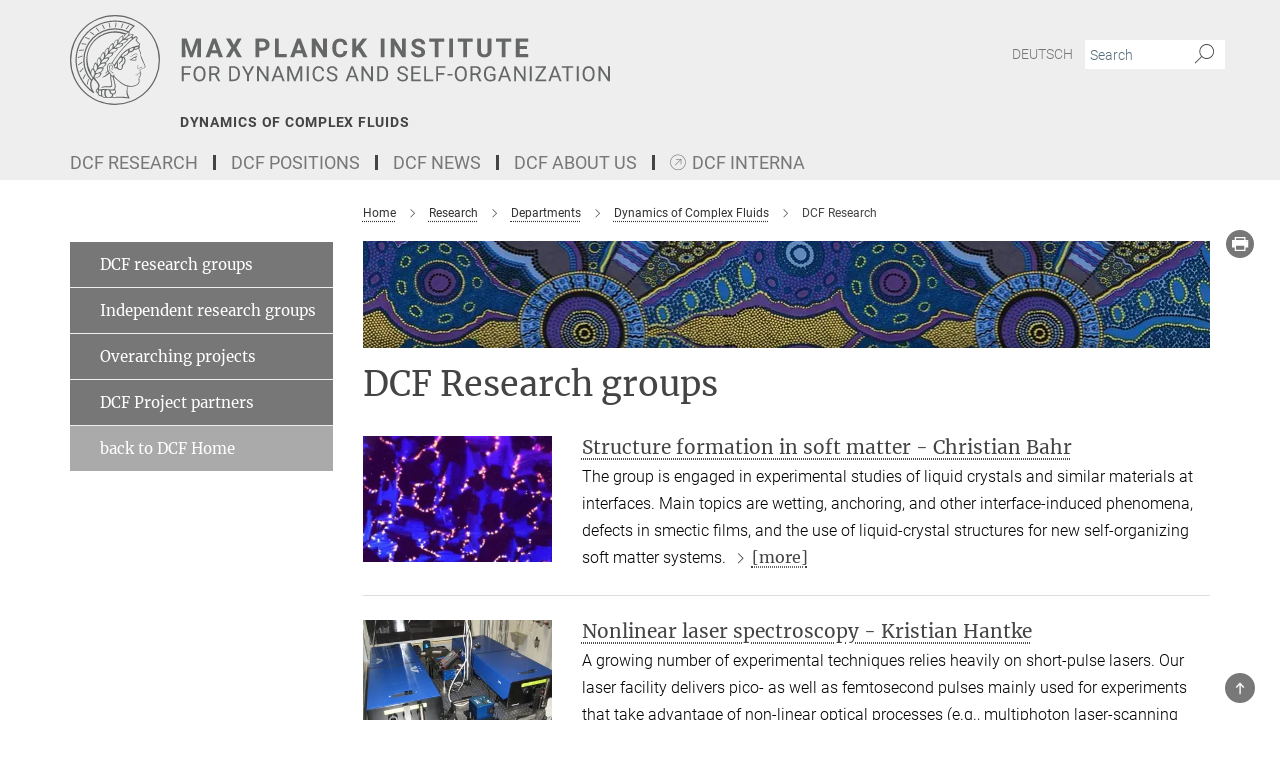

--- FILE ---
content_type: text/html; charset=utf-8
request_url: https://www.ds.mpg.de/dcf/research
body_size: 91305
content:
<!DOCTYPE html>
<html prefix="og: http://ogp.me/ns#" lang="en">
<head>
  <meta http-equiv="X-UA-Compatible" content="IE=edge">
  <meta content="width=device-width, initial-scale=1.0" name="viewport">
  <meta http-equiv="Content-Type" content="text/html; charset=utf-8"/>
  <title>DCF Research</title>
  
  <meta name="keywords" content="" /><meta name="description" content="" />
  
  
<meta property="og:title" content="DCF Research">
<meta property="og:description" content="">
<meta property="og:type" content="website">
<meta property="og:url" content="https://www.ds.mpg.de/dcf/research">
<meta property="og:image" content="https://www.ds.mpg.de/3145554/hottopic_small-1508247993.jpg?t=eyJ3aWR0aCI6MTIwMCwiaGVpZ2h0IjpudWxsLCJmaXQiOm51bGwsIm9ial9pZCI6MzE0NTU1NH0%3D--fc70399bf9532a5d2f378be383dd2582c2eb3e47">


  
  <meta name="twitter:image" content="https://www.ds.mpg.de/3145554/hottopic_small-1508247993.jpg?t=eyJ3aWR0aCI6MTIwMCwiaGVpZ2h0Ijo2MjgsImZpdCI6ImNyb3AiLCJvYmpfaWQiOjMxNDU1NTR9--e44d77b2927a1d375128072b1707b20e3568d517">


  <meta name="msapplication-TileColor" content="#fff" />
<meta name="msapplication-square70x70logo" content="/assets/touch-icon-70x70-16c94b19254f9bb0c9f8e8747559f16c0a37fd015be1b4a30d7d1b03ed51f755.png" />
<meta name="msapplication-square150x150logo" content="/assets/touch-icon-150x150-3b1e0a32c3b2d24a1f1f18502efcb8f9e198bf2fc47e73c627d581ffae537142.png" />
<meta name="msapplication-wide310x150logo" content="/assets/touch-icon-310x150-067a0b4236ec2cdc70297273ab6bf1fc2dcf6cc556a62eab064bbfa4f5256461.png" />
<meta name="msapplication-square310x310logo" content="/assets/touch-icon-310x310-d33ffcdc109f9ad965a6892ec61d444da69646747bd88a4ce7fe3d3204c3bf0b.png" />
<link rel="apple-touch-icon" type="image/png" href="/assets/touch-icon-180x180-a3e396f9294afe6618861344bef35fc0075f9631fe80702eb259befcd682a42c.png" sizes="180x180">
<link rel="icon" type="image/png" href="/assets/touch-icon-32x32-143e3880a2e335e870552727a7f643a88be592ac74a53067012b5c0528002367.png" sizes="32x32">

  <link rel="preload" href="/assets/roboto-v20-latin-ext_latin_greek-ext_greek_cyrillic-ext_cyrillic-700-8d2872cf0efbd26ce09519f2ebe27fb09f148125cf65964890cc98562e8d7aa3.woff2" as="font" type="font/woff2" crossorigin="anonymous">
  
  
  
  <script>var ROOT_PATH = '/';var LANGUAGE = 'en';var PATH_TO_CMS = 'https://ds.iedit.mpg.de';var INSTANCE_NAME = 'ds';</script>
  

      <style media="screen" id="critical-css">
            @font-face{font-family:'Merriweather';font-style:normal;font-weight:400;font-display:swap;src:url(/assets/merriweather-v22-latin-ext_latin-regular-66beb0431fbb61e4ea920ec62d1167d155c2debbbc0d5b760ae4eb2b43ba4e06.eot);src:local(""),url(/assets/merriweather-v22-latin-ext_latin-regular-66beb0431fbb61e4ea920ec62d1167d155c2debbbc0d5b760ae4eb2b43ba4e06.eot?#iefix) format("embedded-opentype"),url(/assets/merriweather-v22-latin-ext_latin-regular-0e44ebbb6e4641907c3b906f09c35fc59e1ff8432dfeb718a450914dfafaac9a.woff2) format("woff2"),url(/assets/merriweather-v22-latin-ext_latin-regular-3dc2f1d91d2ec19b945030a600c4403d69fed76f8ed8b3892ea416098e7265c1.woff) format("woff"),url(/assets/merriweather-v22-latin-ext_latin-regular-c093c8d68c6d812f4c2a1e6679c1a8d27ea21545ac9a3616e250f1be68869238.ttf) format("truetype"),url(/assets/merriweather-v22-latin-ext_latin-regular-4bf7dafac6ae725cfc671d36c7176c4e015417ebde856a0e06b4c09e1b45a57d.svg#Merriweather) format("svg")}@font-face{font-family:'Merriweather Sans';font-style:normal;font-weight:400;src:local("Merriweather Sans"),local("MerriweatherSans-Regular"),url(/assets/MerriweatherSans-Regular-d2efd4d9fe6ff129962f92dda627c4337b65ee6b3fb7da84709b805e15db6d81.ttf)}@font-face{font-family:'Merriweather Sans';font-style:normal;font-weight:400;src:local("Merriweather Sans"),local("MerriweatherSans-Regular"),url(/assets/MerriweatherSans-Regular-d2efd4d9fe6ff129962f92dda627c4337b65ee6b3fb7da84709b805e15db6d81.ttf)}@font-face{font-family:'Merriweather Sans';font-style:normal;font-weight:400;src:local("Merriweather Sans"),local("MerriweatherSans-Regular"),url(/assets/MerriweatherSans-Regular-d2efd4d9fe6ff129962f92dda627c4337b65ee6b3fb7da84709b805e15db6d81.ttf)}@font-face{font-family:'Merriweather Sans';font-style:normal;font-weight:300;src:local("Merriweather Sans Light"),local("MerriweatherSans-Light"),url(/assets/MerriweatherSans-Light-55861f721a7f90c7d40be3ed28aa945ad6bacd23ee524ab93d5243b8de669a2d.ttf)}@font-face{font-family:'Merriweather Sans';font-style:normal;font-weight:700;src:local("Merriweather Sans Bold"),local("MerriweatherSans-Bold"),url(/assets/MerriweatherSans-Bold-055f396e6f9a1fa9f7d627432ce1d7c5f532fa7853c287c57457d959897139b0.ttf)}@font-face{font-family:'Josefin Sans';font-style:normal;font-weight:700;src:local("Josefin Sans Bold"),local("JosefinSans-Bold"),url(/assets/JosefinSans-Bold-4c4040241f19417ddd84e38603d0e08c743e69d43dbdff491ff4ca0daeffa802.ttf)}@font-face{font-family:'Roboto';font-style:normal;font-weight:300;font-display:swap;src:url(/assets/roboto-v20-latin-ext_latin_greek-ext_greek_cyrillic-ext_cyrillic-300-435d7096bf6da56f8b4bfddec6c1f566dffea19d7f24bd14d4525ba898657679.eot);src:local(""),url(/assets/roboto-v20-latin-ext_latin_greek-ext_greek_cyrillic-ext_cyrillic-300-435d7096bf6da56f8b4bfddec6c1f566dffea19d7f24bd14d4525ba898657679.eot?#iefix) format("embedded-opentype"),url(/assets/roboto-v20-latin-ext_latin_greek-ext_greek_cyrillic-ext_cyrillic-300-78e391b02f442de38b10eec6b951be4eb10fc6723d0d12e09a668fd58cc4ed75.woff2) format("woff2"),url(/assets/roboto-v20-latin-ext_latin_greek-ext_greek_cyrillic-ext_cyrillic-300-5ca91c5114555a52b8b36228d5c3954418a1d3c5539bb95574b844792b0ca220.woff) format("woff"),url(/assets/roboto-v20-latin-ext_latin_greek-ext_greek_cyrillic-ext_cyrillic-300-16640b3fa7f58d40b5f616d6a3097e2875d533829c29df260b7cdec4d7be58f4.ttf) format("truetype"),url(/assets/roboto-v20-latin-ext_latin_greek-ext_greek_cyrillic-ext_cyrillic-300-53e32a84e92e043af3f9dce3d50e57ce1efe62ad101aa89660774b70a53b463a.svg#Roboto) format("svg")}@font-face{font-family:'Roboto';font-style:italic;font-weight:300;font-display:swap;src:url(/assets/roboto-v20-latin-ext_latin_greek-ext_greek_cyrillic-ext_cyrillic-300italic-ec376bb16f9e65b7dda0297a2d3ed6649076f0b3709562bc31334e14876f5854.eot);src:local(""),url(/assets/roboto-v20-latin-ext_latin_greek-ext_greek_cyrillic-ext_cyrillic-300italic-ec376bb16f9e65b7dda0297a2d3ed6649076f0b3709562bc31334e14876f5854.eot?#iefix) format("embedded-opentype"),url(/assets/roboto-v20-latin-ext_latin_greek-ext_greek_cyrillic-ext_cyrillic-300italic-0c71e7705498d4779fb5076a292f2106aec088d9d7e3c067bb5751e282a7ca88.woff2) format("woff2"),url(/assets/roboto-v20-latin-ext_latin_greek-ext_greek_cyrillic-ext_cyrillic-300italic-8df128092002db6ad32a11d2158d261b939e5dd8715308700fe1a02a3228105d.woff) format("woff"),url(/assets/roboto-v20-latin-ext_latin_greek-ext_greek_cyrillic-ext_cyrillic-300italic-822519363f3161064f90021e8979a85add692867f16444cd555ef51d4b9dc95c.ttf) format("truetype"),url(/assets/roboto-v20-latin-ext_latin_greek-ext_greek_cyrillic-ext_cyrillic-300italic-3cd097f009c3f57de9ba85f9cbe59cf19d0892d4027351806d91c7d27213d615.svg#Roboto) format("svg")}@font-face{font-family:'Roboto';font-style:normal;font-weight:400;font-display:swap;src:url(/assets/roboto-v20-latin-ext_latin_greek-ext_greek_cyrillic-ext_cyrillic-regular-ca97335987b26814c9a1128525e1c36748c4b59bbd0a6ac198cca1b3e1f19a47.eot);src:local(""),url(/assets/roboto-v20-latin-ext_latin_greek-ext_greek_cyrillic-ext_cyrillic-regular-ca97335987b26814c9a1128525e1c36748c4b59bbd0a6ac198cca1b3e1f19a47.eot?#iefix) format("embedded-opentype"),url(/assets/roboto-v20-latin-ext_latin_greek-ext_greek_cyrillic-ext_cyrillic-regular-e53c6e6f12e654511a31cef074d7890d31ff144d80c7f0c4c276bea9a91839f0.woff2) format("woff2"),url(/assets/roboto-v20-latin-ext_latin_greek-ext_greek_cyrillic-ext_cyrillic-regular-b1f39721c99437d4c8949a9330d548bb9d6cdbf80cd88d5fd543549fe3173b8c.woff) format("woff"),url(/assets/roboto-v20-latin-ext_latin_greek-ext_greek_cyrillic-ext_cyrillic-regular-9bcffbc3ad7737fe8e39c4f45c4e2152b2dc84638d87508a0be916e286ff3928.ttf) format("truetype"),url(/assets/roboto-v20-latin-ext_latin_greek-ext_greek_cyrillic-ext_cyrillic-regular-3bea3afe6e3078ec3b0e56cd80ad97b059bb335af794ba57b5845ff44b77bcd3.svg#Roboto) format("svg")}@font-face{font-family:'Roboto';font-style:italic;font-weight:400;font-display:swap;src:url(/assets/roboto-v20-latin-ext_latin_greek-ext_greek_cyrillic-ext_cyrillic-italic-f69fdfd6d1d0a4c842222ce093cc5660ebdce260a8f10ca6bda4f09ba9bfedea.eot);src:local(""),url(/assets/roboto-v20-latin-ext_latin_greek-ext_greek_cyrillic-ext_cyrillic-italic-f69fdfd6d1d0a4c842222ce093cc5660ebdce260a8f10ca6bda4f09ba9bfedea.eot?#iefix) format("embedded-opentype"),url(/assets/roboto-v20-latin-ext_latin_greek-ext_greek_cyrillic-ext_cyrillic-italic-97c5e50bb04419b691386360609236c0a1aa949105684d7db8fedc3c35cc3c91.woff2) format("woff2"),url(/assets/roboto-v20-latin-ext_latin_greek-ext_greek_cyrillic-ext_cyrillic-italic-13660f8926f257e5c63f6a5a723b3ae8aecd340258ee40868152eb9a9939a7d3.woff) format("woff"),url(/assets/roboto-v20-latin-ext_latin_greek-ext_greek_cyrillic-ext_cyrillic-italic-abde90d734b17b439edc49f2b27c8d6d10a4a0a0f295d5c1535cb3c0a0e2bd8d.ttf) format("truetype"),url(/assets/roboto-v20-latin-ext_latin_greek-ext_greek_cyrillic-ext_cyrillic-italic-5965290041d32ef9c7b1166269586ead7e989d55414ed66db27d177004eae3fc.svg#Roboto) format("svg")}@font-face{font-family:'Roboto';font-style:normal;font-weight:700;font-display:swap;src:url(/assets/roboto-v20-latin-ext_latin_greek-ext_greek_cyrillic-ext_cyrillic-700-6aa4356d93abb4f7c5a59bd0e05f1bbc25ffd273459e65966ddecaa80f8be19f.eot);src:local(""),url(/assets/roboto-v20-latin-ext_latin_greek-ext_greek_cyrillic-ext_cyrillic-700-6aa4356d93abb4f7c5a59bd0e05f1bbc25ffd273459e65966ddecaa80f8be19f.eot?#iefix) format("embedded-opentype"),url(/assets/roboto-v20-latin-ext_latin_greek-ext_greek_cyrillic-ext_cyrillic-700-8d2872cf0efbd26ce09519f2ebe27fb09f148125cf65964890cc98562e8d7aa3.woff2) format("woff2"),url(/assets/roboto-v20-latin-ext_latin_greek-ext_greek_cyrillic-ext_cyrillic-700-95d57dc45afb9c82a1fa417d4620c87c9d293487719630ac1b021f7e653a6891.woff) format("woff"),url(/assets/roboto-v20-latin-ext_latin_greek-ext_greek_cyrillic-ext_cyrillic-700-254e8be2b6cb8096f59e2d9e60c984801055371a3bea2999531a0cf9dfc393db.ttf) format("truetype"),url(/assets/roboto-v20-latin-ext_latin_greek-ext_greek_cyrillic-ext_cyrillic-700-2da189152a7f131b78c66343dbed734e1f1b31b679ee8ed97b9deb048080da06.svg#Roboto) format("svg")}@font-face{font-family:'Roboto';font-style:italic;font-weight:700;font-display:swap;src:url(/assets/roboto-v20-latin-ext_latin_greek-ext_greek_cyrillic-ext_cyrillic-700italic-9ee9aef483ed383ce18582ef3b55f7b2d91278b07a77b9a6ea4e72c322cdc616.eot);src:local(""),url(/assets/roboto-v20-latin-ext_latin_greek-ext_greek_cyrillic-ext_cyrillic-700italic-9ee9aef483ed383ce18582ef3b55f7b2d91278b07a77b9a6ea4e72c322cdc616.eot?#iefix) format("embedded-opentype"),url(/assets/roboto-v20-latin-ext_latin_greek-ext_greek_cyrillic-ext_cyrillic-700italic-00c1eaa7cafeb781b619ef7abbecf978ce3fb7be6b870b7cf1f29b947a2e45b4.woff2) format("woff2"),url(/assets/roboto-v20-latin-ext_latin_greek-ext_greek_cyrillic-ext_cyrillic-700italic-9cc3be355c151b807974482ce327ad855f8856e78b15a9dea8aec36295804e78.woff) format("woff"),url(/assets/roboto-v20-latin-ext_latin_greek-ext_greek_cyrillic-ext_cyrillic-700italic-9590be4b5d91eb81a948a84ddfb370005c69b546b49d2a6b70bee30b3090ae81.ttf) format("truetype"),url(/assets/roboto-v20-latin-ext_latin_greek-ext_greek_cyrillic-ext_cyrillic-700italic-63b1f75d9ff9eb92f7273a44a8677db95969553ad6d82141f71b3c25d729bd49.svg#Roboto) format("svg")}@font-face{font-family:'Open Sans';font-style:normal;font-weight:400;src:local("Open Sans"),local("OpenSans-Regular"),url(/assets/OpenSans-Regular-f20d5ed577a1ddc48fd428b61d9538ef88d6ddcc1ccd8565a2cf7e9f03bd4cc7.ttf)}@font-face{font-family:'Open Sans';font-style:normal;font-weight:700;src:local("Open Sans Bold"),local("OpenSans-Bold"),url(/assets/OpenSans-Bold-5ccf0a4d12a5fb44a9831d93841cee9c1188d900987a2b83d5884ee240d7ab46.ttf)}@font-face{font-family:'Open Sans';font-style:normal;font-weight:600;src:local("Open Sans Semi Bold"),local("OpenSans-SemiBold"),url(/assets/OpenSans-SemiBold-b3185de4446e67a69ed55fd1337466f660afc5f7eb161137865d21ae69778df1.ttf)}@font-face{font-family:'mpg_iconsregular';src:url(/assets/mpg_icons-webfont-0b8e4bd6ecdc12aad710d8d9d882d0e05fa5580824d8d5cee65048d70be5a133.eot);src:url(/assets/mpg_icons-webfont-fbcdd2a22910ced3dda265405bb43de9eb1be44ace22869d590c9b0069ac84cf.woff) format("woff");font-weight:normal;font-style:normal}.mpg-icon::after,.twitter_icon::after,.phone_icon::after,.email_icon::after,.external::after,.mpg-icon::before,.twitter_icon::before,.phone_icon::before,.email_icon::before,.external::before{-moz-osx-font-smoothing:grayscale;-webkit-font-smoothing:antialiased;font-family:"mpg_iconsregular";font-style:normal;font-weight:normal;line-height:1em;margin:0;vertical-align:middle}.mpg-icon-english::after{background-image:url(/assets/responsive/uk-581d9beff5f105fe0fc75e5630500da6edb38324921da716d39b49aab9d16d37.svg);background-repeat:no-repeat;background-size:contain;content:"";display:block;height:1em;width:2em}.mpg-icon-logo::before{content:"\F000" !important}.mpg-icon-up1::before{content:"\F001" !important}.mpg-icon-right1::before,.external::before{content:"\F002" !important}.mpg-icon-down1::before{content:"\F003" !important}.mpg-icon-left1::before{content:"\F004" !important}.mpg-icon-up2::before{content:"\F005" !important}.mpg-icon-right2::before{content:"\F006" !important}.mpg-icon-down2::after{content:"\F007" !important}.mpg-icon-left2::before{content:"\F008" !important}.mpg-icon-clipboard::before{content:"\F009" !important}.mpg-icon-pdf::before{content:"\F032" !important}.mpg-icon-event::before{content:"\F00a" !important}.mpg-icon-attention::before{content:"\F00b" !important}.mpg-icon-fax::before{content:"\F00c" !important}.mpg-icon-page::before{content:"\F00d" !important}.mpg-icon-filter::before{content:"\F00e" !important}.mpg-icon-lab::before{content:"\F00f" !important}.mpg-icon-interests::before,.mpg-icon-research_interests::before{content:"\F010" !important}.mpg-icon-question::before{content:"\F011" !important}.mpg-icon-home::before{content:"\F012" !important}.mpg-icon-search::after{content:"\F013" !important;font-size:2em;vertical-align:middle}.mpg-icon-email::before,.email_icon::before{content:"\F014" !important}.mpg-icon-video::before{content:"\F015" !important}.mpg-icon-play2::before{content:"\F016" !important}.mpg-icon-hierarchy::before{content:"\F017" !important}.mpg-icon-news::before{content:"\F018" !important}.mpg-icon-phone::before,.phone_icon::before{content:"\F019" !important}.mpg-icon-pin::before{content:"\F01a" !important}.mpg-icon-listen2::before{content:"\F01b" !important}.mpg-icon-presentation::before{content:"\F01c" !important}.mpg-icon-medal::before,.mpg-icon-research_medals::before{content:"\F01d" !important}.mpg-icon-book::before{content:"\F01e" !important}.mpg-icon-share::before{content:"\F01f" !important}.mpg-icon-sign::before{content:"\F020" !important}.mpg-icon-podcast::before,.mpg-icon-sound::before{content:"\F021" !important}.mpg-icon-tag::before{content:"\F022" !important}.mpg-icon-imprs::before{content:"\F023" !important}.mpg-icon-person::before{content:"\F024" !important}.mpg-icon-persons::before{content:"\F025" !important}.mpg-icon-vcard::before{content:"\F026" !important}.mpg-icon-facebook::after{content:"\F027" !important}.mpg-icon-linkedin::after{content:"\F028" !important}.mpg-icon-feed::after{content:"\F029" !important}.mpg-icon-twitter::before,.twitter_icon::before{content:"\F02a" !important}.mpg-icon-youtube::after{content:"\F02b" !important}.mpg-icon-drag-hor::before{content:"\F02c" !important}.mpg-icon-drag-ver::before{content:"\F02d" !important}.mpg-icon-image::before{content:"\F02e" !important}.mpg-icon-list::before{content:"\F02f" !important}.mpg-icon-at::before{content:"\F02f" !important}.mpg-icon-file-doc::before{content:"\F031" !important}.mpg-icon-file-pdf::before{content:"\F032" !important}.mpg-icon-file-ppt::before{content:"\F033" !important}.mpg-icon-file-zip::before{content:"\F034" !important}.mpg-icon-left3::before{content:"\F035" !important}.mpg-icon-right3::before{content:"\F036" !important}.mpg-icon-play::before{content:"\F037" !important}.mpg-icon-listen::before{content:"\F038" !important}.external:not(.more):not(.twitter_icon)::before{display:inline-block;font-size:.9em;margin-left:.1em;margin-right:.25em;transform:rotate(-45deg) translate(0, -0.15em)}.job-ticker .text-right .external.more::before{display:inline-block;font-size:1.3em;margin-left:.1em;margin-right:.25em;transform:rotate(-45deg) translate(0, -0.15em)}.extension_job_ticker .external.more.pull-right::before{transform:rotate(-45deg) translate(0, -0.15em)}.ticker a.more.external::before{transform:translate(-0.15em) rotate(-45deg)}.link_title.external:not(.more):not(.twitter_icon)::before{font-size:2em;margin-right:.1em;transform:rotate(-45deg) translate(0, -0.3em)}.email_icon::before{font-size:1.4em;display:inline-block}.phone_icon::before{font-size:1.4em;display:inline-block}.twitter_icon::before{font-size:1.4em;color:#1DA1F2;margin-right:3px;display:inline-block}.open_access_icon::after{vertical-align:text-top;display:inline-block;width:1.5ch;content:" ";height:1.2em;background:no-repeat right 25%/auto 80% url(/assets/Open_Access_logo_PLoS_white-a436fe520f67d515e6e55d715d61592a87803ff4468597bf3ec5e83c1690b4a1.svg)}.mpg-icon::after,.external::after,.email_icon::after,.phone_icon::after,.twitter_icon::after,.mpg-icon::before,.external::before,.email_icon::before,.phone_icon::before,.twitter_icon::before{-moz-osx-font-smoothing:grayscale;-webkit-font-smoothing:antialiased;font-family:"mpg_iconsregular";font-style:normal;font-weight:normal;line-height:1em;margin:0;vertical-align:middle}.mpg-icon::after,.email_icon::after,.phone_icon::after,.twitter_icon::after,ol.breadcrumb>li.breadcrumb-item:not(:first-child)::after,.external::after,.mpg-icon::before,.email_icon::before,.phone_icon::before,.twitter_icon::before,ol.breadcrumb>li.breadcrumb-item:not(:first-child)::before,.external::before{-moz-osx-font-smoothing:grayscale;-webkit-font-smoothing:antialiased;font-family:"mpg_iconsregular";font-style:normal;font-weight:normal;line-height:1em;margin:0;vertical-align:middle}.mpg-icon::after,.external::after,.email_icon::after,.phone_icon::after,.twitter_icon::after,ol.breadcrumb>li.breadcrumb-item:not(:first-child)::after,.mpg-icon::before,.external::before,.email_icon::before,.phone_icon::before,.twitter_icon::before,ol.breadcrumb>li.breadcrumb-item:not(:first-child)::before{-moz-osx-font-smoothing:grayscale;-webkit-font-smoothing:antialiased;font-family:"mpg_iconsregular";font-style:normal;font-weight:normal;line-height:1em;margin:0;vertical-align:middle}.mpg-icon-logo::before{content:"" !important}.external::before{content:"" !important}ol.breadcrumb>li.breadcrumb-item:not(:first-child)::before{content:"" !important}.mpg-icon-down2::after{content:"" !important}.mpg-icon-fax::before{content:"" !important}.mpg-icon-search::after{content:"" !important;font-size:2em;vertical-align:middle}.mpg-icon-email::before,.email_icon::before{content:"" !important}.mpg-icon-news::before{content:"" !important}.mpg-icon-phone::before,.phone_icon::before{content:"" !important}.external:not(.more):not(.twitter_icon)::before{display:inline-block;font-size:.9em;margin-left:.1em;margin-right:.25em;transform:rotate(-45deg) translate(0, -0.15em)}html{font-family:sans-serif;-ms-text-size-adjust:100%;-webkit-text-size-adjust:100%}body{margin:0}footer,header,main,nav{display:block}article,aside,figcaption,figure,footer,header,main,nav{display:block}article,aside,footer,header,nav{display:block}article,aside,footer,header,main,nav{display:block}a{background-color:transparent}h1{font-size:2em;margin:0.67em 0}img{border:0}svg:not(:root){overflow:hidden}figure{margin:1em 40px}button,input{color:inherit;font:inherit;margin:0}button{overflow:visible}button{text-transform:none}button{-webkit-appearance:button}button::-moz-focus-inner,input::-moz-focus-inner{border:0;padding:0}input{line-height:normal}input[type="checkbox"]{box-sizing:border-box;padding:0}input[type="search"]{-webkit-appearance:textfield;box-sizing:content-box}input[type="search"]::-webkit-search-cancel-button,input[type="search"]::-webkit-search-decoration{-webkit-appearance:none}table{border-collapse:collapse;border-spacing:0}th{padding:0}*{-webkit-box-sizing:border-box;-moz-box-sizing:border-box;box-sizing:border-box}*:before,*:after{-webkit-box-sizing:border-box;-moz-box-sizing:border-box;box-sizing:border-box}html{font-size:10px}body{font-family:"Roboto","Tahoma",Arial,sans-serif;font-size:16px;line-height:1.7;color:#333333;background-color:#fff}input,button{font-family:inherit;font-size:inherit;line-height:inherit}a{color:#444444;text-decoration:none}figure{margin:0}img{vertical-align:middle}.img-responsive{display:block;max-width:100%;height:auto}h2{font-family:inherit;font-weight:500;line-height:1.1;color:inherit}h1,h2,h4,.h3{font-family:inherit;font-weight:500;line-height:1.1;color:inherit}h1,h2,.h3{font-family:inherit;font-weight:500;line-height:1.1;color:inherit}h1,h2,h3,.h4,.research_report .research_head_fields .header-text{font-family:inherit;font-weight:500;line-height:1.1;color:inherit}h1,h2{font-family:inherit;font-weight:500;line-height:1.1;color:inherit}h2{margin-top:27px;margin-bottom:13.5px}h1,h2,.h3{margin-top:27px;margin-bottom:13.5px}h1,h2,h3{margin-top:27px;margin-bottom:13.5px}h1,h2{margin-top:27px;margin-bottom:13.5px}h4{margin-top:13.5px;margin-bottom:13.5px}.h4,.research_report .research_head_fields .header-text{margin-top:13.5px;margin-bottom:13.5px}h1{font-size:34px}h2{font-size:22px}.h3{font-size:19px}h3{font-size:19px}h4{font-size:16px}.h4,.research_report .research_head_fields .header-text{font-size:16px}p{margin:0 0 13.5px}.text-center{text-align:center}ul{margin-top:0;margin-bottom:13.5px}ul,ol{margin-top:0;margin-bottom:13.5px}ul ul{margin-bottom:0}.container:before,.container:after{display:table;content:" "}.row:before,.row:after{display:table;content:" "}.nav:before,.nav:after{display:table;content:" "}.navbar:before,.navbar:after{display:table;content:" "}.navbar-header:before,.navbar-header:after{display:table;content:" "}.navbar-collapse:before,.navbar-collapse:after{display:table;content:" "}.clearfix:before,.clearfix:after{display:table;content:" "}.container-fluid:before,.container-fluid:after{display:table;content:" "}.container:after{clear:both}.row:after{clear:both}.nav:after{clear:both}.navbar:after{clear:both}.navbar-header:after{clear:both}.navbar-collapse:after{clear:both}.clearfix:after{clear:both}.container-fluid:after{clear:both}.container{padding-right:15px;padding-left:15px;margin-right:auto;margin-left:auto}@media (min-width: 768px){.container{width:750px}}@media (min-width: 992px){.container{width:970px}}@media (min-width: 1200px){.container{width:1170px}}.container-fluid{padding-right:15px;padding-left:15px;margin-right:auto;margin-left:auto}.row{margin-right:-15px;margin-left:-15px}.container{padding-right:15px;padding-left:15px;margin-right:auto;margin-left:auto}.container:before,.container:after{display:table;content:" "}.container:after{clear:both}@media (min-width: 768px){.container{width:750px}}@media (min-width: 992px){.container{width:970px}}@media (min-width: 1200px){.container{width:1170px}}.container-fluid{padding-right:15px;padding-left:15px;margin-right:auto;margin-left:auto}.container-fluid:before,.container-fluid:after{display:table;content:" "}.container-fluid:after{clear:both}.row{margin-right:-15px;margin-left:-15px}.row:before,.row:after{display:table;content:" "}.row:after{clear:both}.row-no-gutters{margin-right:0;margin-left:0}.row-no-gutters [class*="col-"]{padding-right:0;padding-left:0}.col-xs-1,.col-sm-1,.col-md-1,.col-lg-1,.col-xs-2,.col-sm-2,.col-md-2,.col-lg-2,.col-xs-3,.col-sm-3,.col-md-3,.col-lg-3,.col-xs-4,.col-sm-4,.col-md-4,.col-lg-4,.col-xs-5,.col-sm-5,.col-md-5,.col-lg-5,.col-xs-6,.col-sm-6,.col-md-6,.col-lg-6,.col-xs-7,.col-sm-7,.col-md-7,.col-lg-7,.col-xs-8,.col-sm-8,.col-md-8,.col-lg-8,.col-xs-9,.col-sm-9,.col-md-9,.col-lg-9,.col-xs-10,.col-sm-10,.col-md-10,.col-lg-10,.col-xs-11,.col-sm-11,.col-md-11,.col-lg-11,.col-xs-12,.col-sm-12,.col-md-12,.col-lg-12{position:relative;min-height:1px;padding-right:15px;padding-left:15px}.col-xs-1,.col-xs-2,.col-xs-3,.col-xs-4,.col-xs-5,.col-xs-6,.col-xs-7,.col-xs-8,.col-xs-9,.col-xs-10,.col-xs-11,.col-xs-12{float:left}.col-xs-1{width:8.3333333333%}.col-xs-2{width:16.6666666667%}.col-xs-3{width:25%}.col-xs-4{width:33.3333333333%}.col-xs-5{width:41.6666666667%}.col-xs-6{width:50%}.col-xs-7{width:58.3333333333%}.col-xs-8{width:66.6666666667%}.col-xs-9{width:75%}.col-xs-10{width:83.3333333333%}.col-xs-11{width:91.6666666667%}.col-xs-12{width:100%}.col-xs-pull-0{right:auto}.col-xs-pull-1{right:8.3333333333%}.col-xs-pull-2{right:16.6666666667%}.col-xs-pull-3{right:25%}.col-xs-pull-4{right:33.3333333333%}.col-xs-pull-5{right:41.6666666667%}.col-xs-pull-6{right:50%}.col-xs-pull-7{right:58.3333333333%}.col-xs-pull-8{right:66.6666666667%}.col-xs-pull-9{right:75%}.col-xs-pull-10{right:83.3333333333%}.col-xs-pull-11{right:91.6666666667%}.col-xs-pull-12{right:100%}.col-xs-push-0{left:auto}.col-xs-push-1{left:8.3333333333%}.col-xs-push-2{left:16.6666666667%}.col-xs-push-3{left:25%}.col-xs-push-4{left:33.3333333333%}.col-xs-push-5{left:41.6666666667%}.col-xs-push-6{left:50%}.col-xs-push-7{left:58.3333333333%}.col-xs-push-8{left:66.6666666667%}.col-xs-push-9{left:75%}.col-xs-push-10{left:83.3333333333%}.col-xs-push-11{left:91.6666666667%}.col-xs-push-12{left:100%}.col-xs-offset-0{margin-left:0%}.col-xs-offset-1{margin-left:8.3333333333%}.col-xs-offset-2{margin-left:16.6666666667%}.col-xs-offset-3{margin-left:25%}.col-xs-offset-4{margin-left:33.3333333333%}.col-xs-offset-5{margin-left:41.6666666667%}.col-xs-offset-6{margin-left:50%}.col-xs-offset-7{margin-left:58.3333333333%}.col-xs-offset-8{margin-left:66.6666666667%}.col-xs-offset-9{margin-left:75%}.col-xs-offset-10{margin-left:83.3333333333%}.col-xs-offset-11{margin-left:91.6666666667%}.col-xs-offset-12{margin-left:100%}@media (min-width: 768px){.col-sm-1,.col-sm-2,.col-sm-3,.col-sm-4,.col-sm-5,.col-sm-6,.col-sm-7,.col-sm-8,.col-sm-9,.col-sm-10,.col-sm-11,.col-sm-12{float:left}.col-sm-1{width:8.3333333333%}.col-sm-2{width:16.6666666667%}.col-sm-3{width:25%}.col-sm-4{width:33.3333333333%}.col-sm-5{width:41.6666666667%}.col-sm-6{width:50%}.col-sm-7{width:58.3333333333%}.col-sm-8{width:66.6666666667%}.col-sm-9{width:75%}.col-sm-10{width:83.3333333333%}.col-sm-11{width:91.6666666667%}.col-sm-12{width:100%}.col-sm-pull-0{right:auto}.col-sm-pull-1{right:8.3333333333%}.col-sm-pull-2{right:16.6666666667%}.col-sm-pull-3{right:25%}.col-sm-pull-4{right:33.3333333333%}.col-sm-pull-5{right:41.6666666667%}.col-sm-pull-6{right:50%}.col-sm-pull-7{right:58.3333333333%}.col-sm-pull-8{right:66.6666666667%}.col-sm-pull-9{right:75%}.col-sm-pull-10{right:83.3333333333%}.col-sm-pull-11{right:91.6666666667%}.col-sm-pull-12{right:100%}.col-sm-push-0{left:auto}.col-sm-push-1{left:8.3333333333%}.col-sm-push-2{left:16.6666666667%}.col-sm-push-3{left:25%}.col-sm-push-4{left:33.3333333333%}.col-sm-push-5{left:41.6666666667%}.col-sm-push-6{left:50%}.col-sm-push-7{left:58.3333333333%}.col-sm-push-8{left:66.6666666667%}.col-sm-push-9{left:75%}.col-sm-push-10{left:83.3333333333%}.col-sm-push-11{left:91.6666666667%}.col-sm-push-12{left:100%}.col-sm-offset-0{margin-left:0%}.col-sm-offset-1{margin-left:8.3333333333%}.col-sm-offset-2{margin-left:16.6666666667%}.col-sm-offset-3{margin-left:25%}.col-sm-offset-4{margin-left:33.3333333333%}.col-sm-offset-5{margin-left:41.6666666667%}.col-sm-offset-6{margin-left:50%}.col-sm-offset-7{margin-left:58.3333333333%}.col-sm-offset-8{margin-left:66.6666666667%}.col-sm-offset-9{margin-left:75%}.col-sm-offset-10{margin-left:83.3333333333%}.col-sm-offset-11{margin-left:91.6666666667%}.col-sm-offset-12{margin-left:100%}}@media (min-width: 992px){.col-md-1,.col-md-2,.col-md-3,.col-md-4,.col-md-5,.col-md-6,.col-md-7,.col-md-8,.col-md-9,.col-md-10,.col-md-11,.col-md-12{float:left}.col-md-1{width:8.3333333333%}.col-md-2{width:16.6666666667%}.col-md-3{width:25%}.col-md-4{width:33.3333333333%}.col-md-5{width:41.6666666667%}.col-md-6{width:50%}.col-md-7{width:58.3333333333%}.col-md-8{width:66.6666666667%}.col-md-9{width:75%}.col-md-10{width:83.3333333333%}.col-md-11{width:91.6666666667%}.col-md-12{width:100%}.col-md-pull-0{right:auto}.col-md-pull-1{right:8.3333333333%}.col-md-pull-2{right:16.6666666667%}.col-md-pull-3{right:25%}.col-md-pull-4{right:33.3333333333%}.col-md-pull-5{right:41.6666666667%}.col-md-pull-6{right:50%}.col-md-pull-7{right:58.3333333333%}.col-md-pull-8{right:66.6666666667%}.col-md-pull-9{right:75%}.col-md-pull-10{right:83.3333333333%}.col-md-pull-11{right:91.6666666667%}.col-md-pull-12{right:100%}.col-md-push-0{left:auto}.col-md-push-1{left:8.3333333333%}.col-md-push-2{left:16.6666666667%}.col-md-push-3{left:25%}.col-md-push-4{left:33.3333333333%}.col-md-push-5{left:41.6666666667%}.col-md-push-6{left:50%}.col-md-push-7{left:58.3333333333%}.col-md-push-8{left:66.6666666667%}.col-md-push-9{left:75%}.col-md-push-10{left:83.3333333333%}.col-md-push-11{left:91.6666666667%}.col-md-push-12{left:100%}.col-md-offset-0{margin-left:0%}.col-md-offset-1{margin-left:8.3333333333%}.col-md-offset-2{margin-left:16.6666666667%}.col-md-offset-3{margin-left:25%}.col-md-offset-4{margin-left:33.3333333333%}.col-md-offset-5{margin-left:41.6666666667%}.col-md-offset-6{margin-left:50%}.col-md-offset-7{margin-left:58.3333333333%}.col-md-offset-8{margin-left:66.6666666667%}.col-md-offset-9{margin-left:75%}.col-md-offset-10{margin-left:83.3333333333%}.col-md-offset-11{margin-left:91.6666666667%}.col-md-offset-12{margin-left:100%}}@media (min-width: 1200px){.col-lg-1,.col-lg-2,.col-lg-3,.col-lg-4,.col-lg-5,.col-lg-6,.col-lg-7,.col-lg-8,.col-lg-9,.col-lg-10,.col-lg-11,.col-lg-12{float:left}.col-lg-1{width:8.3333333333%}.col-lg-2{width:16.6666666667%}.col-lg-3{width:25%}.col-lg-4{width:33.3333333333%}.col-lg-5{width:41.6666666667%}.col-lg-6{width:50%}.col-lg-7{width:58.3333333333%}.col-lg-8{width:66.6666666667%}.col-lg-9{width:75%}.col-lg-10{width:83.3333333333%}.col-lg-11{width:91.6666666667%}.col-lg-12{width:100%}.col-lg-pull-0{right:auto}.col-lg-pull-1{right:8.3333333333%}.col-lg-pull-2{right:16.6666666667%}.col-lg-pull-3{right:25%}.col-lg-pull-4{right:33.3333333333%}.col-lg-pull-5{right:41.6666666667%}.col-lg-pull-6{right:50%}.col-lg-pull-7{right:58.3333333333%}.col-lg-pull-8{right:66.6666666667%}.col-lg-pull-9{right:75%}.col-lg-pull-10{right:83.3333333333%}.col-lg-pull-11{right:91.6666666667%}.col-lg-pull-12{right:100%}.col-lg-push-0{left:auto}.col-lg-push-1{left:8.3333333333%}.col-lg-push-2{left:16.6666666667%}.col-lg-push-3{left:25%}.col-lg-push-4{left:33.3333333333%}.col-lg-push-5{left:41.6666666667%}.col-lg-push-6{left:50%}.col-lg-push-7{left:58.3333333333%}.col-lg-push-8{left:66.6666666667%}.col-lg-push-9{left:75%}.col-lg-push-10{left:83.3333333333%}.col-lg-push-11{left:91.6666666667%}.col-lg-push-12{left:100%}.col-lg-offset-0{margin-left:0%}.col-lg-offset-1{margin-left:8.3333333333%}.col-lg-offset-2{margin-left:16.6666666667%}.col-lg-offset-3{margin-left:25%}.col-lg-offset-4{margin-left:33.3333333333%}.col-lg-offset-5{margin-left:41.6666666667%}.col-lg-offset-6{margin-left:50%}.col-lg-offset-7{margin-left:58.3333333333%}.col-lg-offset-8{margin-left:66.6666666667%}.col-lg-offset-9{margin-left:75%}.col-lg-offset-10{margin-left:83.3333333333%}.col-lg-offset-11{margin-left:91.6666666667%}.col-lg-offset-12{margin-left:100%}}table{background-color:transparent}th{text-align:left}label{display:inline-block;max-width:100%;margin-bottom:5px;font-weight:700}input[type="search"]{-webkit-box-sizing:border-box;-moz-box-sizing:border-box;box-sizing:border-box;-webkit-appearance:none;appearance:none}input[type="checkbox"]{margin:4px 0 0;margin-top:1px \9;line-height:normal}.form-control{display:block;width:100%;height:41px;padding:6px 12px;font-size:16px;line-height:1.7;color:#555555;background-color:#fff;background-image:none;border:1px solid #ccc;border-radius:0;-webkit-box-shadow:inset 0 1px 1px rgba(0,0,0,0.075);box-shadow:inset 0 1px 1px rgba(0,0,0,0.075)}.form-control::-ms-expand{background-color:transparent;border:0}.form-group{margin-bottom:15px}@media (min-width: 768px){.navbar-form .form-group{display:inline-block;margin-bottom:0;vertical-align:middle}.navbar-form .form-control{display:inline-block;width:auto;vertical-align:middle}}.form-control::-moz-placeholder{color:#999;opacity:1}.form-control:-ms-input-placeholder{color:#999}.form-control::-webkit-input-placeholder{color:#999}.btn{display:inline-block;margin-bottom:0;font-weight:normal;text-align:center;white-space:nowrap;vertical-align:middle;touch-action:manipulation;background-image:none;border:1px solid transparent;padding:6px 12px;font-size:16px;line-height:1.7;border-radius:0}.btn-default{color:#333;background-color:#fff;border-color:#ccc}.btn-primary{color:#fff;background-color:#444444;border-color:#373737}.collapse{display:none}.dropdown{position:relative}.dropdown-menu{position:absolute;top:100%;left:0;z-index:1000;display:none;float:left;min-width:160px;padding:5px 0;margin:2px 0 0;font-size:16px;text-align:left;list-style:none;background-color:#fff;background-clip:padding-box;border:1px solid #ccc;border:1px solid rgba(0,0,0,0.15);border-radius:0;-webkit-box-shadow:0 6px 12px rgba(0,0,0,0.175);box-shadow:0 6px 12px rgba(0,0,0,0.175)}.nav{padding-left:0;margin-bottom:0;list-style:none}.nav>li{position:relative;display:block}.nav>li>a{position:relative;display:block;padding:10px 15px}.navbar{position:relative;min-height:50px;margin-bottom:27px;border:1px solid transparent}@media (min-width: 992px){.navbar{border-radius:0}}@media (min-width: 992px){.navbar-header{float:left}}.navbar-collapse{padding-right:15px;padding-left:15px;overflow-x:visible;border-top:1px solid transparent;box-shadow:inset 0 1px 0 rgba(255,255,255,0.1);-webkit-overflow-scrolling:touch}@media (min-width: 992px){.navbar-collapse{width:auto;border-top:0;box-shadow:none}.navbar-collapse.collapse{display:block !important;height:auto !important;padding-bottom:0;overflow:visible !important}}.container>.navbar-header{margin-right:-15px;margin-left:-15px}@media (min-width: 992px){.container>.navbar-header{margin-right:0;margin-left:0}}.navbar-brand{float:left;height:50px;padding:11.5px 15px;font-size:20px;line-height:27px}@media (min-width: 992px){.navbar>.container .navbar-brand{margin-left:-15px}}.navbar-toggle{position:relative;float:right;padding:9px 10px;margin-right:15px;margin-top:8px;margin-bottom:8px;background-color:transparent;background-image:none;border:1px solid transparent;border-radius:0}@media (min-width: 992px){.navbar-toggle{display:none}}.navbar-nav{margin:5.75px -15px}@media (min-width: 992px){.navbar-nav{float:left;margin:0}.navbar-nav>li{float:left}.navbar-nav>li>a{padding-top:11.5px;padding-bottom:11.5px}}.navbar-nav>li>a{padding-top:10px;padding-bottom:10px;line-height:27px}.navbar-form{padding:10px 15px;margin-right:-15px;margin-left:-15px;border-top:1px solid transparent;border-bottom:1px solid transparent;-webkit-box-shadow:inset 0 1px 0 rgba(255,255,255,0.1),0 1px 0 rgba(255,255,255,0.1);box-shadow:inset 0 1px 0 rgba(255,255,255,0.1),0 1px 0 rgba(255,255,255,0.1);margin-top:4.5px;margin-bottom:4.5px}@media (min-width: 992px){.navbar-form{width:auto;padding-top:0;padding-bottom:0;margin-right:0;margin-left:0;border:0;-webkit-box-shadow:none;box-shadow:none}}@media (max-width: 991px){.navbar-form .form-group{margin-bottom:5px}.navbar-form .form-group:last-child{margin-bottom:0}}.navbar-nav>li>.dropdown-menu{margin-top:0;border-top-left-radius:0;border-top-right-radius:0}@media (min-width: 992px){.navbar-left{float:left !important}.navbar-right{float:right !important;margin-right:-15px}}.navbar-default{background-color:#f8f8f8;border-color:#e7e7e7}.navbar-default .navbar-nav>li>a{color:#777777}.navbar-default .navbar-toggle{border-color:#ddd}.navbar-default .navbar-collapse,.navbar-default .navbar-form{border-color:#e7e7e7}.breadcrumb{padding:8px 15px;margin-bottom:27px;list-style:none;background-color:#f5f5f5;border-radius:0}.breadcrumb>li{display:inline-block}.breadcrumb>li+li:before{padding:0 5px;color:#ccc;content:"/ "}.breadcrumb>.active{color:#777777}.pull-left{float:left !important}@-ms-viewport{width:device-width}.visible-xs{display:none !important}.visible-sm{display:none !important}.visible-md{display:none !important}.visible-lg{display:none !important}.visible-xs-block,.visible-xs-inline,.visible-xs-inline-block,.visible-sm-block,.visible-sm-inline,.visible-sm-inline-block,.visible-md-block,.visible-md-inline,.visible-md-inline-block,.visible-lg-block,.visible-lg-inline,.visible-lg-inline-block{display:none !important}@media (max-width: 767px){.visible-xs{display:block !important}table.visible-xs{display:table !important}tr.visible-xs{display:table-row !important}th.visible-xs,td.visible-xs{display:table-cell !important}}@media (max-width: 767px){.visible-xs-block{display:block !important}}@media (max-width: 767px){.visible-xs-inline{display:inline !important}}@media (max-width: 767px){.visible-xs-inline-block{display:inline-block !important}}@media (min-width: 768px) and (max-width: 991px){.visible-sm{display:block !important}table.visible-sm{display:table !important}tr.visible-sm{display:table-row !important}th.visible-sm,td.visible-sm{display:table-cell !important}}@media (min-width: 768px) and (max-width: 991px){.visible-sm-block{display:block !important}}@media (min-width: 768px) and (max-width: 991px){.visible-sm-inline{display:inline !important}}@media (min-width: 768px) and (max-width: 991px){.visible-sm-inline-block{display:inline-block !important}}@media (min-width: 992px) and (max-width: 1199px){.visible-md{display:block !important}table.visible-md{display:table !important}tr.visible-md{display:table-row !important}th.visible-md,td.visible-md{display:table-cell !important}}@media (min-width: 992px) and (max-width: 1199px){.visible-md-block{display:block !important}}@media (min-width: 992px) and (max-width: 1199px){.visible-md-inline{display:inline !important}}@media (min-width: 992px) and (max-width: 1199px){.visible-md-inline-block{display:inline-block !important}}@media (min-width: 1200px){.visible-lg{display:block !important}table.visible-lg{display:table !important}tr.visible-lg{display:table-row !important}th.visible-lg,td.visible-lg{display:table-cell !important}}@media (min-width: 1200px){.visible-lg-block{display:block !important}}@media (min-width: 1200px){.visible-lg-inline{display:inline !important}}@media (min-width: 1200px){.visible-lg-inline-block{display:inline-block !important}}@media (max-width: 767px){.hidden-xs{display:none !important}}@media (min-width: 768px) and (max-width: 991px){.hidden-sm{display:none !important}}@media (min-width: 992px) and (max-width: 1199px){.hidden-md{display:none !important}}@media (min-width: 1200px){.hidden-lg{display:none !important}}.visible-print{display:none !important}@media print{.visible-print{display:block !important}table.visible-print{display:table !important}tr.visible-print{display:table-row !important}th.visible-print,td.visible-print{display:table-cell !important}}.visible-print-block{display:none !important}@media print{.visible-print-block{display:block !important}}.visible-print-inline{display:none !important}@media print{.visible-print-inline{display:inline !important}}.visible-print-inline-block{display:none !important}@media print{.visible-print-inline-block{display:inline-block !important}}@media print{.hidden-print{display:none !important}}.visible-print-block{display:none !important}.slick-slider{-ms-touch-action:pan-y;-webkit-touch-callout:none;box-sizing:border-box;display:block;position:relative;touch-action:pan-y;visibility:hidden}.slick-initialized{visibility:visible}.slick-list{display:block;margin:0;overflow:hidden;padding:0;position:relative}.slick-slider .slick-track,.slick-slider .slick-list{-moz-transform:translate3d(0, 0, 0);-ms-transform:translate3d(0, 0, 0);-o-transform:translate3d(0, 0, 0);-webkit-transform:translate3d(0, 0, 0);transform:translate3d(0, 0, 0)}.slick-track{display:block;left:0;position:relative;top:0}.slick-track::before,.slick-track::after{content:"";display:table}.slick-track::after{clear:both}.slick-slide{display:none;float:right;height:100%;min-height:1px}.slick-slide img{display:block}.slick-initialized .slick-slide{display:block}.slick-pause-section{position:absolute;width:100%;bottom:-20px;height:20px;visibility:visible;text-align:center}.slick-pause-button{border:none;background:none;color:#444444}#related-articles-container .slick-pause-section{bottom:0}@media (min-width: 768px){#related-articles-container .slick-pause-section{display:none}}header.navbar{background-color:#eeeeee;border:0;border-radius:0;margin:0}header.navbar .container{padding:0}header.navbar .navbar-header{position:relative}header.navbar .navbar-header svg rect{fill:#444444;transition:transform 0.5s}header.navbar .navbar-header a.navbar-brand{background-image:url(/assets/responsive/logo-square-f232279c21f2b99c6eef21059e9521e3ddcfe8f893608fdfb223dee6007b3e75.svg);background-repeat:no-repeat;background-size:contain;font-size:72px;height:140px;position:relative;width:140px;z-index:10}header.navbar .navbar-header a.navbar-brand::before{color:#fff;font-size:82px;left:.15em;position:relative;width:80px;height:80px}header.navbar button.navbar-toggle[aria-expanded="true"] svg rect.burgerline-1{transform:rotate(45deg) translateY(10px)}header.navbar button.navbar-toggle[aria-expanded="true"] svg rect.burgerline-2{transform:rotate(45deg)}header.navbar button.navbar-toggle[aria-expanded="true"] svg rect.burgerline-3{transform:rotate(-45deg) translateY(-10px)}header.navbar .navbar-title-wrapper,header.navbar .lang-search{margin-left:0;width:auto}header.navbar .navbar-title-wrapper>.navbar-collapse,header.navbar .lang-search>.navbar-collapse{margin-top:40px;position:relative}header.navbar .navbar-title-wrapper .navbar-form,header.navbar .lang-search .navbar-form{margin:0}header.navbar .navbar-title-wrapper .navbar-form .btn,header.navbar .navbar-title-wrapper .navbar-form .form-control,header.navbar .lang-search .navbar-form .btn,header.navbar .lang-search .navbar-form .form-control{background-color:transparent;border:0;border-radius:0;box-shadow:none;color:rgba(68,68,68,0.5)}header.navbar .navbar-title-wrapper .navbar-form .btn,header.navbar .lang-search .navbar-form .btn{padding-bottom:0;padding-top:0}header.navbar .navbar-title-wrapper .navbar-form .btn i::after,header.navbar .lang-search .navbar-form .btn i::after{color:#444444}header.navbar .navbar-title-wrapper #nav-main,header.navbar .lang-search #nav-main{margin-bottom:5px}header.navbar .navbar-title-wrapper .navbar-collapse .navbar-nav.navbar-meta,header.navbar .lang-search .navbar-collapse .navbar-nav.navbar-meta{position:absolute;right:15px;z-index:10;display:grid;grid-template-columns:repeat(6, auto)}@media (min-width: 1260px){header.navbar .navbar-title-wrapper .navbar-collapse .navbar-nav.navbar-meta.pwa-visible,header.navbar .lang-search .navbar-collapse .navbar-nav.navbar-meta.pwa-visible{right:-14px}header.navbar .navbar-title-wrapper .navbar-collapse .navbar-nav.navbar-meta .external-backlink,header.navbar .lang-search .navbar-collapse .navbar-nav.navbar-meta .external-backlink{padding-right:30px}}header.navbar .navbar-title-wrapper .navbar-collapse .navbar-nav.navbar-meta .external-backlink,header.navbar .lang-search .navbar-collapse .navbar-nav.navbar-meta .external-backlink{order:10;grid-column:1 / -1}header.navbar .navbar-title-wrapper .navbar-collapse .navbar-nav.navbar-meta>li>a,header.navbar .lang-search .navbar-collapse .navbar-nav.navbar-meta>li>a{color:#777777;font-size:14px;padding:.1em .5em}header.navbar .navbar-title-wrapper .navbar-collapse .navbar-nav.navbar-meta>li>a.backlink,header.navbar .lang-search .navbar-collapse .navbar-nav.navbar-meta>li>a.backlink{padding:20px 0 0 0;color:black;text-transform:none;font-size:15px;font-family:"Merriweather", serif;text-align:right}header.navbar .navbar-title-wrapper .navbar-collapse .navbar-nav.navbar-meta>li>a.backlink::before,header.navbar .lang-search .navbar-collapse .navbar-nav.navbar-meta>li>a.backlink::before{font-weight:bold;transform:translate(0, -1px) rotate(-45deg) translate(0, -0.15em)}header.navbar .navbar-title-wrapper .navbar-collapse .navbar-nav.navbar-meta .search-field,header.navbar .lang-search .navbar-collapse .navbar-nav.navbar-meta .search-field{padding-left:5px;padding-right:0}header.navbar .navbar-title-wrapper .navbar-collapse .navbar-nav.navbar-meta .search-field .form-group,header.navbar .lang-search .navbar-collapse .navbar-nav.navbar-meta .search-field .form-group{background-color:#fff}header.navbar .navbar-title-wrapper .navbar-collapse .navbar-nav.navbar-meta .search-field input,header.navbar .lang-search .navbar-collapse .navbar-nav.navbar-meta .search-field input{color:#546E7A !important;font-size:14px;height:auto;line-height:normal;padding:5px;width:95px}header.navbar .navbar-title-wrapper .navbar-collapse .navbar-nav.navbar-meta .search-field input::placeholder,header.navbar .lang-search .navbar-collapse .navbar-nav.navbar-meta .search-field input::placeholder{color:#546E7A !important}header.navbar .navbar-title-wrapper .navbar-collapse .navbar-nav.navbar-meta .search-field .btn,header.navbar .lang-search .navbar-collapse .navbar-nav.navbar-meta .search-field .btn{font-size:14px;min-width:0;padding:0 6px}header.navbar .navbar-title-wrapper .navbar-collapse .navbar-nav>li>a,header.navbar .lang-search .navbar-collapse .navbar-nav>li>a{background-color:transparent;padding:10px 7px;text-decoration:none;text-transform:uppercase}header.navbar .navbar-title-wrapper .navbar-collapse:nth-child(2) .navbar-nav>li>a,header.navbar .lang-search .navbar-collapse:nth-child(2) .navbar-nav>li>a{padding-bottom:0;padding-top:0}header.navbar .navbar-title-wrapper .navbar-collapse:first-child .navbar-text,header.navbar .lang-search .navbar-collapse:first-child .navbar-text{margin-top:0}header.navbar .navbar-title-wrapper .navbar-collapse:first-child .navbar-text a,header.navbar .lang-search .navbar-collapse:first-child .navbar-text a{background-repeat:no-repeat;background-size:contain;display:block;height:28px;width:620px}header.navbar .navbar-title-wrapper .navbar-collapse:first-child .navbar-text.de a,header.navbar .lang-search .navbar-collapse:first-child .navbar-text.de a{background-image:url(/assets/responsive/logo-font-de-8ece67723e59ab56c231bce938bb5fe16e0aa48688d6ff9e845165288d1d8170.svg)}header.navbar .navbar-title-wrapper .navbar-collapse:first-child .navbar-text.en a,header.navbar .lang-search .navbar-collapse:first-child .navbar-text.en a{background-image:url(/assets/responsive/logo-font-en-8ece67723e59ab56c231bce938bb5fe16e0aa48688d6ff9e845165288d1d8170.svg)}header.navbar .navbar-title-wrapper .navbar-collapse:first-child::after,header.navbar .lang-search .navbar-collapse:first-child::after{clear:right}header.navbar .navbar-collapse.in{overflow-y:visible}@media (max-width: 1199px){.navbar-text a{height:23px !important;width:600px !important}header.navbar .lang-search .navbar-collapse .navbar-nav.navbar-meta .language-switcher-links{order:3;grid-column:1 / -1}header.navbar .lang-search .navbar-collapse .navbar-nav.navbar-meta .external-backlink{padding:0}}@media (min-width: 768px) and (max-width: 991px){.navbar-text a{height:18px !important;width:550px !important}header.navbar .navbar-title-wrapper .navbar-collapse .navbar-nav.navbar-meta .search-field:hover .form-group{background-color:#fff;position:relative}header.navbar .navbar-title-wrapper .navbar-collapse .navbar-nav.navbar-meta .search-field:hover input[type="search"]{background-color:inherit;display:inline-block;left:-95px;position:absolute}header.navbar .navbar-title-wrapper .navbar-collapse .navbar-nav.navbar-meta .search-field .form-group{background-color:transparent}header.navbar .navbar-title-wrapper .navbar-collapse .navbar-nav.navbar-meta .search-field input[type="search"]{display:none}header.navbar .navbar-title-wrapper .navbar-collapse .navbar-nav.navbar-meta .search-field input[type="search"]+.btn{min-height:28px}}@media (max-width: 992px -1){.navbar-text{margin:3px 10px 9px !important}header.navbar .navbar-title-wrapper{margin-bottom:.1rem}header.navbar .navbar-header{position:absolute}}@media (max-width: 991px){.container>.navbar-header,.container>.navbar-collapse,.container-fluid>.navbar-header,.container-fluid>.navbar-collapse{margin:0}header.navbar .navbar-header{position:relative}header.navbar .navbar-header>a.navbar-brand{height:80px;padding-left:19px;padding-top:10px;position:absolute;width:115px;z-index:100}header.navbar .navbar-header>a.navbar-brand::before{font-size:60px;left:0;width:60px;height:60px}header.navbar .navbar-title-wrapper>.navbar-collapse{display:block;float:left;margin-left:11rem;margin-top:1.5rem;padding:0;width:45rem}header.navbar .navbar-title-wrapper>.navbar-collapse:first-child .navbar-text a{display:block;height:35px !important;width:auto !important}header.navbar .navbar-title-wrapper>.navbar-collapse:first-child .navbar-text.de a{background-position:0 5px}header.navbar .navbar-title-wrapper>.navbar-collapse:first-child .navbar-text.en a{background-position:0 5px}}@media (max-width: 767px){header.navbar .navbar-title-wrapper>.navbar-collapse{width:16rem}header.navbar .navbar-title-wrapper>.navbar-collapse:first-child .navbar-text.de a{background-image:url(/assets/responsive/logo-font-mobile-de-6d43154fd4846481763508c43a7a7dc27ded6a04898fe623aa16413c6147de52.svg);background-position:0 0}header.navbar .navbar-title-wrapper>.navbar-collapse:first-child .navbar-text.en a{background-image:url(/assets/responsive/logo-font-mobile-en-6d43154fd4846481763508c43a7a7dc27ded6a04898fe623aa16413c6147de52.svg);background-position:0 0}}#depsvg .deptext,#depsvg-xs .deptext{fill:#444444}body.mpg header.navbar .navbar-header a.navbar-brand{background-image:url(/assets/responsive/logo-combined-exp-f99cfa8482bb1d0b50c6b40c9b8b21dbf1650fcf0662860a61ec8ab59793f3de.svg);background-size:auto 111px;width:722px}@media (max-width: 1199px){body.mpg header.navbar .navbar-header a.navbar-brand{background-image:url(/assets/responsive/logo-combined-exp-md-f456a68f8d7d9e8bbb08e08600c3f5d605666948cefe42a0bf2e3b15cec9f8d9.svg)}}@media (max-width: 991px){body.mpg header.navbar .navbar-header a.navbar-brand{background-image:url(/assets/responsive/logo-combined-exp-sm-72b70dea54530ac260ae3ff1fba87316509c4a218618f23a4a4ad604aac3e7c4.svg);background-size:auto 80px;width:660px}}@media (max-width: 767px){body.mpg header.navbar .navbar-header a.navbar-brand{background-image:url(/assets/responsive/logo-combined-exp-xs-68083717c6b62f8ba3e710429e713c9d550e88ef8299762a4076cc6ad30cc997.svg);background-size:auto 80px;width:calc(100vw - 55px)}}.mobile-search-pwa-container{display:flex;flex-flow:row nowrap}.mobile-search-container{position:relative;flex:1 1 auto;margin-right:6px}.mobile-search-pwa-container .pwa-settings-button{width:15%;height:24px;margin:45px 0px 0px -16px;padding:0 0.7rem;background-repeat:no-repeat;background-position:center}@media (min-width: 992px){.mobile-search-pwa-container .pwa-settings-button{display:none}}.btn{border-width:0;border-radius:0;font-family:"Merriweather",serif;padding-left:1em;padding-right:1em}.btn.btn-default{box-shadow:0 0 5px rgba(0,0,0,0.15)}.btn.btn-primary{box-shadow:0 0 5px rgba(255,255,255,0.15)}.teaser{position:relative}.teaser::before{clear:both;content:"";display:block;float:none}.teaser .img-box img{min-width:100%}.img-box{display:block;position:relative}.teaser-extension{border-bottom:1px solid #eeeeee;margin:0 0 10px;padding:0 0 10px}.teaser-extension:last-child{border:0}.teaser-extension .img-box{display:block;position:relative}@media (max-width: 991px){.teaser .img-box img{margin-bottom:1rem}aside .teaser.teaser-extension .img-box{width:50%}}@media (max-width: 767px){.teaser .img-box img{margin-bottom:1rem}aside .teaser.teaser-extension .img-box{width:50%}}@media (max-width: 767px){article .content{padding:2em 0}}@media (max-width: 767px){.footer-wrap footer.footer.trngl-footer{margin-top:0}.footer-wrap footer.footer.trngl-footer::before{display:none}}ol.breadcrumb{background-color:transparent;list-style:none;margin:-30px 0 0 0;padding:1.5em 0 1em 0}ol.breadcrumb>li.breadcrumb-item:not(:first-child)::before{color:#444444;font-size:1.4em;padding-left:4px;vertical-align:middle}ol.breadcrumb>li.breadcrumb-item{float:left;font-size:12px}ol.breadcrumb>li.breadcrumb-item>a{color:#333333;font-weight:400}ol.breadcrumb>li.breadcrumb-item>span{color:#444444;font-weight:400}@media (min-width: 768px) and (max-width: 991px){ol.breadcrumb{margin:10px 0 0 0;padding:1em 0}ol.breadcrumb li{display:none}ol.breadcrumb li:nth-last-of-type(1){display:inline}ol.breadcrumb li:nth-last-of-type(2){display:inline}}@media (min-width: 768px) and (max-width: 991px){ol.breadcrumb{margin:10px 0 0 0;padding:1em 0}ol.breadcrumb li{display:none}ol.breadcrumb li:nth-last-of-type(1){display:inline}}@media (max-width: 767px){ol.breadcrumb{margin:-10px 0 0 0;padding:1em 0}ol.breadcrumb li:first-child{margin:0 0 0 7.5px}ol.breadcrumb li{display:none}ol.breadcrumb li:nth-last-of-type(2){display:inline}ol.breadcrumb li:nth-last-of-type(2)::before{display:none}ol.breadcrumb li:nth-last-of-type(1){display:inline}}@media (max-width: 767px){ol.breadcrumb{margin:-10px 0 0 0;padding:1em 0}ol.breadcrumb li:first-child{margin:0 0 0 7.5px}ol.breadcrumb li{display:none}ol.breadcrumb li:nth-last-of-type(1){display:inline}}nav .breadcrumb{overflow:hidden;text-overflow:ellipsis;white-space:nowrap;text-align:left}ol.breadcrumb>li.breadcrumb-item{float:none}.footer-wrap{background-color:#fff;overflow-x:hidden;position:relative;width:100%}footer.footer ul{line-height:0}footer.footer .btn{margin-bottom:1em;width:100%;font-size:12px}footer.footer .container{position:relative}footer.footer.trngl-footer{margin-bottom:0;margin-top:6em;position:relative}footer.footer.trngl-footer svg{position:absolute;width:100%;height:4em;top:-4em}footer.footer.trngl-footer svg .footer-triangle{fill:#5d5d5d}footer.footer.trngl-footer::before{background-image:url(/assets/responsive/triangle-footer-b9cbb3ed53ca8b49800555bf69812fe417053560a75f1bf9a9fa2e7202718c00.png);background-repeat:no-repeat;background-size:100% 100%;content:"";height:4em;left:0;position:absolute;top:-4em;width:100%;display:none}footer.footer .to-top-dummy{display:block;position:absolute;right:1em;top:-9rem;width:8rem;height:31px}footer.footer .to-top{background-image:url(/assets/responsive/arrow-to-top-basis-mask-4174a50ea9c4086fe639891ae5ff138f2a2805812745530636f9b7991fbeb732.svg);background-color:#787878;background-position:2px center;background-repeat:no-repeat;background-size:30px;color:#fff;display:block;font-size:17px;line-height:26px;padding:.5rem 1rem;position:absolute;right:1em;text-transform:uppercase;text-decoration:none !important;text-align:right;top:-9rem;width:84px;height:34px;border-radius:0px;overflow:hidden}footer.footer .to-top::before{display:block;position:absolute;top:0;left:0;width:100%;height:100%;content:" ";opacity:1;background-image:url(/assets/responsive/arrow-to-top-transform-mask-9ea6e312fdefdee8b17c2c3ab5ebc6d74e752d27facdb50f8b45b56f9bbefa52.svg);background-position:2px center;background-repeat:no-repeat;background-size:30px}footer.footer .to-top.as-button{border-radius:15px;width:30px;height:30px;padding:3.9px 0px 0px 3.9px;line-height:22.5px;position:fixed;top:unset;bottom:1em;left:calc(50% + 585px);background-position:0px center;color:transparent !important}@media (max-width: 1259px){footer.footer .to-top.as-button{left:unset;right:10px;bottom:10px;z-index:1000}}footer.footer .to-top.as-button::before{opacity:0;background-position:0px center}footer.footer .columns-quicklinks-container{display:flex;flex-flow:row wrap}footer.footer ul{list-style:none;padding:0;margin:0}@media (max-width: 991px){footer.footer ul{list-style:none;padding:0;margin:0 0 17px 0}}@media (max-width: 767px){footer.footer ul{list-style:none;padding:0;margin:0}footer.footer .quicklinks li:last-of-type{margin-bottom:0}footer.footer .quicklinks li:last-of-type a{margin-bottom:0}footer.footer ul.quicklinks{display:block}footer.footer ul.quicklinks li{display:block;margin-bottom:1em;width:100%}footer.footer .to-top,footer.footer .to-top-dummy{top:-3rem}}@media (max-width: 767px){.h3{margin-top:5px}.h3 .mpg-icon,.h3 .external,.h3 .email_icon,.h3 .phone_icon,.h3 .twitter_icon{display:inline-block !important}footer.footer .to-top{top:-3rem}}@media (max-width: 767px){footer.footer .to-top{top:-3rem}}@media (min-width: 992px){.copyright p{float:right}}@media (min-width: 768px) and (max-width: 991px){.footer ul.quicklinks{margin-top:20px}div.mpg-icon.mpg-icon-logo,div.mpg-icon-logo.external,div.mpg-icon-logo.email_icon,div.mpg-icon-logo.phone_icon,div.mpg-icon-logo.twitter_icon,.copyright-sign{float:none;display:inline}.copyright-text{float:none;display:inline}}.institute-subfooter{color:white}.institute-subfooter a{color:white}.institute-subfooter .space-between{display:flex;flex-flow:row;justify-content:space-between}@media (max-width: 991px){.institute-subfooter .space-between{flex-flow:column;justify-content:flex-start}}.institute-subfooter .space-between::after,.institute-subfooter .space-between::before{display:none}.institute-subfooter .logo,.institute-subfooter .copyright,.institute-subfooter .links ul{display:flex;flex-flow:row wrap;align-items:center}@media (max-width: 991px){.institute-subfooter .logo,.institute-subfooter .copyright,.institute-subfooter .links ul{justify-content:center;flex:1 1 auto;text-align:center;margin:10px 0}}.institute-subfooter .logo,.institute-subfooter .copyright{flex:0 0 auto}.institute-subfooter .copyright p{margin:0}.institute-subfooter .links{flex:0 1 auto;margin:0 50px;display:flex;align-items:center}@media (max-width: 991px){.institute-subfooter .links{margin:10px 0}}.institute-subfooter .links ul{list-style:none;padding:0;justify-content:space-evenly;margin:0}.institute-subfooter .logo .mpg-icon-logo::before{font-size:3em;margin-right:0.5em}.institute-subfooter .copyright .copyright-sign{margin-right:1ch}figure.image-extension{clear:both;display:block;margin-bottom:1.5em;position:relative;z-index:9}figure.image-extension.pull-left{width:40%}figure.image-extension.pull-left{margin:0 1em 1em 0}figure.image-extension img{min-width:100%}figure.image-extension figcaption.figure-caption{background-color:#eeeeee;font-size:14px;padding:1em}figure.image-extension p{margin-bottom:0}@media (max-width: 767px){article figure.top-image{margin:0 -15px}figure.image-extension{float:none !important;margin:1em 0}}@media (max-width: 767px){figure.image-extension{float:none !important;margin:1em 0}figure.image-extension.pull-left{margin:1em 0;width:100%}}@media (max-width: 991px){aside figure.image-extension{width:50%}}#main_nav{margin:-10px 15px 15px -15px;width:100%}#main_nav>li>a.main-navi-item{display:inline-block;z-index:10000}.mega-dropdown{position:static !important}.mega-dropdown .main-navi-item{padding-left:15px !important;padding-right:15px !important;border-right:3px solid #444444;line-height:15px}.mega-dropdown:last-child .main-navi-item{border:none}.mega-dropdown>a{font-size:18px;font-weight:400}.dropdown-toggle span:not(.arrow-dock){display:inline-block;transform:rotate(0deg)}.dropdown-toggle span:not(.arrow-dock)::after{font-size:1.5em;vertical-align:middle}.navbar{margin-bottom:0}.navbar-default{background-color:transparent;border:0}.navbar-nav>li>.dropdown-menu{border-radius:0;margin-top:7px;left:15px}.mega-dropdown-menu{background-clip:border-box;border:1px solid #eeeeee;padding:20px 10px;width:100%;z-index:2000}.dropdown-title ul li{line-height:1.5em;max-height:100px;overflow:hidden;text-overflow:ellipsis;white-space:nowrap}.mega-dropdown-menu>li ul{margin:0;padding:0}.mega-dropdown-menu>li ul>li{list-style:none}.mega-dropdown-menu>li ul>li>ul{list-style:none;padding:0}.mega-dropdown-menu>li ul>li>a{clear:both;color:#444444;display:block;padding:.35em .7em;text-transform:uppercase;white-space:normal;font-weight:400}li.dropdown-title ul li{word-wrap:break-word}li.dropdown-title ul li a{color:#777777;font-weight:400;padding:.15em .7em;text-transform:none}header.navbar .navbar-title-wrapper .navbar-collapse .navbar-nav>li>a.main-navi-item+.dropdown-toggle{text-align:center}@media (min-width: 992px){.dropdown.mega-dropdown>.main-navi-item span.arrow-dock::before{border-bottom:20px solid #fff;border-left:30px solid transparent;border-right:30px solid transparent;content:"";left:50%;margin-left:-30px;position:absolute;top:24px;z-index:10000}.dropdown.mega-dropdown>.main-navi-item span.arrow-dock::after{border-bottom:20px solid #eeeeee;border-left:30px solid transparent;border-right:30px solid transparent;content:"";left:50%;margin-left:-30px;position:absolute;top:23px;z-index:9000}#main_nav>li.dropdown.mega-dropdown>.dropdown-toggle:not(.main-navi-item){display:inline-block;float:right;height:24px;padding-left:0;vertical-align:middle}form.navbar-form.mobile.search-field{margin-left:7.6em;padding:5px 30px 15px;width:74.5%}.navbar{min-height:3em}.navbar-form .form-group{width:100%}.dropdown .arrow-dock,.dropdown .dropdown-menu{display:block;opacity:0;visibility:hidden}}@media (min-width: 992px){form.navbar-form.mobile.search-field{margin-left:7.6em;padding:5px 30px 15px;width:74.5%}.navbar{min-height:3em}.navbar-form .form-group{width:100%}}@media (max-width: 991px){.nav.navbar-nav a{font-size:16px}.nav.navbar-nav{background-color:#eeeeee;float:none;z-index:11}header.navbar.hero{background-color:#eeeeee;border-radius:0;z-index:11;min-height:62.5px}ul#main_nav.nav.navbar-nav{margin:0;padding:0}ul#main_nav.nav.navbar-nav>li.dropdown.mega-dropdown{border-bottom:0.1rem #e2e2e2 solid;overflow:hidden}ul#main_nav.nav.navbar-nav>li.dropdown.mega-dropdown .mega-dropdown-menu{border:0}ul#main_nav.nav.navbar-nav>li.dropdown.mega-dropdown:first-child{border-top:0.1rem #e2e2e2 solid}.mega-dropdown-menu::before{display:none}header.navbar .navbar-title-wrapper{margin-left:0}#main_nav>li>ul{padding:0}#main_nav>li>ul>li{padding:0}#main_nav>li>ul>li ul>li>a{padding:.7em 1em 0}#main_nav>li>ul>li ul>li>ul>li>a{padding:.35em 1em}.navbar-nav>li>.dropdown-menu{box-shadow:none;margin:0;position:static}#main_nav>li>a.main-navi-item{display:block;float:left;padding:.5em 1em;width:85%}#main_nav>li>.dropdown-toggle{display:inline-block;float:left;padding:.7rem;width:15%}#main_nav>li>.dropdown-toggle .mpg-icon,#main_nav>li>.dropdown-toggle .external,#main_nav>li>.dropdown-toggle .email_icon,#main_nav>li>.dropdown-toggle .phone_icon,#main_nav>li>.dropdown-toggle .twitter_icon{background:#fff;border-radius:50%;line-height:0.5em !important}.remove-padding>.navbar-header{float:left}.navbar .navbar-default .navbar-header{height:100%;right:0;width:100%}.navbar-default .navbar-toggle{background:transparent;border:0;display:inline-block;height:4rem;margin-right:0.4em;margin-top:0;position:relative;top:15px;width:4rem;z-index:30}.navbar-form.mobile.search-field{background-color:#eeeeee;border:0;margin:0;padding:2em 1em 1em}.navbar-form.mobile.search-field>.form-group{display:block}.navbar-form.mobile.search-field>.form-group input{background-color:#fff;border:0;display:block;float:left;font-size:1.3em;padding-bottom:25px;padding-top:25px;width:100%}.navbar-form.mobile.search-field>.form-group button{border:0;font-size:1.6rem;line-height:3em;overflow:hidden;position:absolute;right:15px;text-decoration:none}.mega-dropdown{position:relative !important}.mega-dropdown .main-navi-item{border:none;line-height:inherit}}@media (max-width: 991px){.nav.navbar-nav a{font-size:16px}.nav.navbar-nav{background-color:#eeeeee;float:none;z-index:11}header.navbar.hero{background-color:#eeeeee;border-radius:0;z-index:11;min-height:62.5px}header.navbar .navbar-title-wrapper{margin-left:0}.remove-padding>.navbar-header{float:left}.navbar .navbar-default .navbar-header{height:100%;right:0;width:100%}.navbar-default .navbar-toggle{background:transparent;border:0;display:inline-block;height:4rem;margin-right:0.4em;margin-top:0;position:relative;top:15px;width:4rem;z-index:30}.navbar-form.mobile.search-field{background-color:#eeeeee;border:0;margin:0;padding:2em 1em 1em}.navbar-form.mobile.search-field>.form-group{display:block}.navbar-form.mobile.search-field>.form-group input{background-color:#fff;border:0;display:block;float:left;font-size:1.3em;padding-bottom:25px;padding-top:25px;width:100%}.navbar-form.mobile.search-field>.form-group button{border:0;font-size:1.6rem;line-height:3em;overflow:hidden;position:absolute;right:15px;text-decoration:none}}@media (min-width: 992px){li.dropdown.mega-dropdown.clearfix[data-positioning="1"]{position:relative !important}li.dropdown.mega-dropdown.clearfix[data-positioning="1"]>ul.col-xs-12.dropdown-menu.mega-dropdown-menu.row{left:50%;right:unset;transform:translateX(-50%);width:450px}li.dropdown.mega-dropdown.clearfix[data-positioning="1"]>ul.col-xs-12.dropdown-menu.mega-dropdown-menu.row li.menu-column{width:100%}li.dropdown.mega-dropdown.clearfix[data-positioning="1"][data-attach="left"]{position:static !important}li.dropdown.mega-dropdown.clearfix[data-positioning="1"][data-attach="left"]>ul.col-xs-12.dropdown-menu.mega-dropdown-menu.row{left:15px;right:unset;transform:none;width:450px}}.extension-image-zoom{position:absolute;width:0;height:0}.extension-image-zoom .slick-outer{position:fixed;background-color:rgba(73,73,73,0.95);bottom:-500px;top:-500px;left:0;right:0;z-index:20000}.extension-image-zoom .fullscreen-slick{position:fixed;bottom:0;top:0;left:0;right:0;color:white}.extension-image-zoom .fullscreen-slick .slick-slide{height:100vh;width:100vw;overflow-y:auto;float:left}.extension-image-zoom .fullscreen-slick .scrollable-center{display:-moz-flex;display:-ms-flexbox;display:-webkit-box;display:-webkit-flex;display:flex;align-items:center;justify-content:center;-webkit-align-items:center;-webkit-justify-content:center;min-height:100vh}.extension-image-zoom .fullscreen-slick .image-hold{text-align:center}.extension-image-zoom .fullscreen-slick .text-hold{caption-side:bottom;padding:0 10px;margin-bottom:20px}.extension-image-zoom .fullscreen-slick .center-hold{display:block;width:min-content}.extension-image-zoom .pseudo-hide{visibility:hidden}.extension-image-zoom .pseudo-hide *{visibility:hidden}.extension-image-zoom .slick-grid-close-icon{position:absolute;top:calc(1em + 500px);right:1em;z-index:20001;width:32px;height:32px;text-align:center}.extension-image-zoom .slick-grid-close-icon::before{color:white;font-family:"Roboto",sans-serif;font-size:2em;display:inline-block;z-index:20001;content:"x";width:32px;height:32px;text-align:center}.extension-image-zoom .slick-grid-close-icon span.label{color:white}.mpg-image-frame-relative{position:relative}.mpg-image-frame-relative .expand_icon{position:absolute;bottom:0px;right:5px;color:white}@media (max-width: 991px){.mpg-image-frame-relative .expand_icon{bottom:5px}.mpg-image-frame-relative .expand_icon::after{opacity:1.0}}.mpg-image-frame-relative .expand_icon::after{content:"+";font-family:Arial;width:25px;height:25px;border-radius:12.5px;border:1px solid white;font-size:25px;line-height:23px;background-color:rgba(0,0,0,0.5);display:inline-block;text-align:center;opacity:0}.social-media-buttons{margin:5px 0}.social-media-buttons .social-button{width:30px;height:30px;float:left;margin-right:30px}.social-media-buttons::after{display:block;clear:both;content:" "}.social-media-buttons .email{background-color:#777777;mask:url(/assets/responsive/mail_icon-cd5ef78dea3c633b3a140542dcba98de0f98f35af3ea9c4f50d03ee83554b619.svg) no-repeat center center/28px 28px;-webkit-mask:url(/assets/responsive/mail_icon-cd5ef78dea3c633b3a140542dcba98de0f98f35af3ea9c4f50d03ee83554b619.svg) no-repeat center center/28px 28px}.social-media-buttons .print{background-color:#777777;mask:url(/assets/responsive/print_icon-e20be91a28afdb11c689b0e905e7953a761fefc5ce73c3c9143625ebd8c969a6.svg) no-repeat center center/28px 28px;-webkit-mask:url(/assets/responsive/print_icon-e20be91a28afdb11c689b0e905e7953a761fefc5ce73c3c9143625ebd8c969a6.svg) no-repeat center center/28px 28px}.social-media-buttons .facebook{background-color:#777777;mask:url(/assets/responsive/facebook_icon-8e6af28b312420700ace1a35744243bb83f3b20672334df115dfe07418735dc7.svg) no-repeat center center/28px 28px;-webkit-mask:url(/assets/responsive/facebook_icon-8e6af28b312420700ace1a35744243bb83f3b20672334df115dfe07418735dc7.svg) no-repeat center center/28px 28px}.social-media-buttons .twitter{background-color:#777777;mask:url(/assets/responsive/twitter_icon-8df5d2ccf0ce72d0b6f15a995cc61934d75e6a5ab02017a72ce6b043084ac936.svg) no-repeat center center/28px 28px;-webkit-mask:url(/assets/responsive/twitter_icon-8df5d2ccf0ce72d0b6f15a995cc61934d75e6a5ab02017a72ce6b043084ac936.svg) no-repeat center center/28px 28px}.social-media-buttons .whatsapp{background-color:#777777;mask:url(/assets/responsive/whatsapp_icon-20794722579dcd4b2d7e31444d838b50d5520f4a257fd97318dc94c5d76e6a1e.svg) no-repeat center center/28px 28px;-webkit-mask:url(/assets/responsive/whatsapp_icon-20794722579dcd4b2d7e31444d838b50d5520f4a257fd97318dc94c5d76e6a1e.svg) no-repeat center center/28px 28px}.social-media-buttons .linkedin{background-color:#777777;mask:url(/assets/responsive/linkedin_icon-dbf3c489fb5e96451b912c7e9fdec70c54dfecfcd944227e6d6ee98a1c4ae26e.svg) no-repeat center center/28px 28px;-webkit-mask:url(/assets/responsive/linkedin_icon-dbf3c489fb5e96451b912c7e9fdec70c54dfecfcd944227e6d6ee98a1c4ae26e.svg) no-repeat center center/28px 28px}.social-media-buttons .reddit{background-color:#777777;mask:url(/assets/responsive/reddit_icon-d24cff8279d75867df2d5efb77afa4820d26fd3a57782e7b07ab5750c5c698d4.svg) no-repeat center center/28px 28px;-webkit-mask:url(/assets/responsive/reddit_icon-d24cff8279d75867df2d5efb77afa4820d26fd3a57782e7b07ab5750c5c698d4.svg) no-repeat center center/28px 28px}.social-media-buttons .xing{background-color:#777777;mask:url(/assets/responsive/xing_icon-627fdd6d344fd019e7a49fb4fe165cffc6bc3d0aba2b3ef16d0e24f813fa751d.svg) no-repeat center center/28px 28px;-webkit-mask:url(/assets/responsive/xing_icon-627fdd6d344fd019e7a49fb4fe165cffc6bc3d0aba2b3ef16d0e24f813fa751d.svg) no-repeat center center/28px 28px}@media (min-width: 1260px){.social-media-buttons{width:41px;position:fixed;right:0;left:calc(50% + 585px);top:224px}.social-media-buttons .social-button{margin-bottom:15px}}@media (max-width: 767px){.social-media-buttons{margin-bottom:0}.social-media-buttons .social-button{margin-bottom:5px;margin-right:11px}}.multi-slider{margin-bottom:15px}.multi-slider .slick-slide{float:left;margin:0 15px}.multi-slider.container{padding:0 0 15px 0}.multi-slider .big-slider{width:100%;overflow:visible;margin-left:0;padding-left:0;padding-right:0}.multi-slider .slide{width:100%;background-color:#eeeeee;display:block;float:left;position:relative;color:#49494b}.multi-slider .slide .image{font-size:12px;text-align:center;width:66%;background-color:white;overflow:hidden}.multi-slider .slide .image.solo{width:100%}.multi-slider .slide .image .aspect{padding-top:56%;position:relative;display:block}@media (max-width: 1199px) and (min-width: 992px){.multi-slider .slide .image .aspect{padding-top:86.5%}}.multi-slider .slide .image .aspect.image-only{padding-top:42.8571428571%}.multi-slider .slide .image .aspect .img{position:absolute;width:100%;top:0;left:0}.multi-slider .slide .lower-desc{position:relative;top:-50px;float:none;padding-left:0;padding-right:0}.multi-slider .slide .lower-desc .text-box{padding:25px}@media (min-width: 992px){.multi-slider .slide .lower-desc .text-box h2{font-size:17px}}.multi-slider .slide .lower-desc-container{clear:both;position:relative;width:100%}.multi-slider .slide.gray{background-color:#eeeeee}.multi-slider .slide.gray .lower-desc .text-box{background-color:#eeeeee}.multi-slider .slide.gray path{fill:#eeeeee}.slide.bottom .image{float:none;width:100%}.slide.bottom{background-color:transparent !important}@media (min-width: 992px){.multi-slider .shown-slides-1 .slide .text-box h2{font-size:22px}}@media (max-width: 767px){.multi-slider .slide .lower-desc{top:0}}@media (max-width: 991px){.multi-slider .slide .image{width:100%;float:none;position:static}}.pwa-settings-panel{position:fixed;display:none;top:0;bottom:0;left:0;right:0;background:rgba(0,0,0,0.5);z-index:70000}.pwa-settings-panel h2{-webkit-hyphens:manual;hyphens:manual}.settings-main{background:white;width:calc(100% - 30px);max-width:450px;margin:60px auto;padding:15px}.pwa-settings-button{width:28px;height:28px;margin:0 0 0 18px;border:none;display:block;border-radius:14px;background-color:#777777;background-image:url(/assets/responsive/new-icon_pwa-notification-mask-e8329859e5388404caa4d59538f7557f6741da2747e575cc78ba66efdb671e70.svg)}.mobile-search-pwa-container .pwa-settings-button{background-image:none;background-color:transparent}.mobile-search-pwa-container .pwa-settings-button::before{content:" ";display:inline-block;height:28px;width:28px;border-radius:14px;background-color:#777777;background-image:url(/assets/responsive/new-icon_pwa-notification-mask-e8329859e5388404caa4d59538f7557f6741da2747e575cc78ba66efdb671e70.svg)}.settings-main h2{margin-top:0}.pwa-settings-close{width:100%}.pwa-button-tray{display:flex;flex-flow:row nowrap;gap:15px}.pwa-button-tray>button{flex:1 1 50%}.pwa-language-setting{display:flex;flex-direction:row;justify-content:flex-start;align-items:flex-start}.pwa-language-setting input[type="checkbox"]{margin:4px 4px 0 0}.publication_link a{vertical-align:middle}.publication_link a i{margin-right:.25em}div.single_publication_sidebar{clear:both;display:grid;grid-template-columns:minmax(0, max-content) auto;margin-bottom:15px}div.single_publication_sidebar .index{font-weight:400;color:#49494b;grid-column:1;min-width:20px}div.single_publication_sidebar .options{font-weight:500;grid-column:span 2}div.single_publication_sidebar .options .publication_link{display:inline-block;margin-right:5px}div.single_publication_sidebar .options .publication_link a .mpg-icon,div.single_publication_sidebar .options .publication_link a .external,div.single_publication_sidebar .options .publication_link a .email_icon,div.single_publication_sidebar .options .publication_link a .phone_icon,div.single_publication_sidebar .options .publication_link a .twitter_icon{font-size:.9em;margin-left:.1em}div.single_publication_sidebar .one_publication{margin-bottom:5px;grid-column:2}div.single_publication_sidebar .one_publication .authors{font-weight:500;font-style:italic}div.single_publication_sidebar .one_publication .title{font-weight:700}div.single_publication_sidebar .one_publication .title,div.single_publication_sidebar .one_publication .authors{color:#49494b}div.single_publication_sidebar .one_publication.mpgjahrbuch .authors{font-style:italic;font-weight:bold}div.single_publication_sidebar .one_publication.mpgjahrbuch .title{font-weight:300}.science_gallery_overview .science-gallery-image-filters #image-fulltext-filter{grid-area:text}.science_gallery_overview.black-theme .science-gallery-image-filters #image-fulltext-filter{grid-area:text}.science_gallery_overview .science-gallery-image-filters .image-topic-filter,.science_gallery_overview .science-gallery-image-filters .select2-container:nth-child(3){grid-area:topic}.science_gallery_overview.black-theme .science-gallery-image-filters .image-topic-filter,.science_gallery_overview.black-theme .science-gallery-image-filters .select2-container:nth-child(3){grid-area:topic}.science_gallery_overview .science-gallery-image-filters .image-year-filter,.science_gallery_overview .science-gallery-image-filters .select2-container:nth-child(5){grid-area:year}.science_gallery_overview.black-theme .science-gallery-image-filters .image-year-filter,.science_gallery_overview.black-theme .science-gallery-image-filters .select2-container:nth-child(5){grid-area:year}.teaser_prof{background-color:#eeeeee;margin:0 -15px}.teaser_prof>.row>div:last-of-type{margin-bottom:5px}.teaser_prof h2{margin-top:22px}.teaser_prof .image-box{padding:0;position:relative}.teaser_prof .image-box .img-responsive{width:100%}.text_prof{margin:0 -15px}.contact-extension{border-bottom:1px solid #eeeeee;margin-bottom:10px;padding:0 0 10px;font-weight:400}.contact-extension:last-child{border:0}.contact-extension .name{color:#777777;margin:0}.contact-extension .name span{color:#777777}.contact-extension .name-overflow-wrap{overflow-wrap:break-word}.contact-extension .title{font-size:.9em;margin:0}.contact-extension span:not(.employee_name):not(.position):not(.organization):not(.special_function){color:#444444;display:block;margin:0;position:relative}.contact-extension span:not(.employee_name):not(.position):not(.organization):not(.special_function)::before{left:0;line-height:normal;vertical-align:middle}.contact-extension span.email:not(.employee_name):not(.position):not(.organization):not(.special_function){overflow:hidden;text-overflow:ellipsis;white-space:nowrap}.contact-extension span:not(.employee_name){font-size:inherit;font-weight:500}.contact-extension h4.name{margin-bottom:.5em}.contact-extension .text-box span.phone,.contact-extension .text-box span.email{margin:4px 0}aside.sidebar .contact-extension .title{margin:0}.responsive_column.white div.calendar_container{background-color:#eeeeee;margin-bottom:1.7rem}.calendar_container .clear{clear:both}.event_calendar .prev,.event_calendar .next,.event_calendar .month_year{float:left}.event_calendar .prev,.event_calendar .next{background-position:center center;background-repeat:no-repeat;background-color:#444444;padding:10px 9px}.event_calendar .prev .triangle,.event_calendar .next .triangle{width:0;height:0;border-style:solid}.event_calendar .prev{margin:20px 0 0 0;width:10%}.event_calendar .prev .triangle{border-width:5px 5px 5px 0;border-color:transparent #FFFFFF transparent transparent}.event_calendar .next{margin:20px 0 0 0;width:10%}.event_calendar .next .triangle{float:right;border-width:5px 0 5px 5px;border-color:transparent transparent transparent #FFFFFF}.event_calendar .month_year{width:80%;text-align:center;padding-top:10px;text-transform:uppercase;color:#444444}.event_calendar .month_year:after{content:"";clear:both;display:inline-block}.event_calendar .month_year .month{width:100%;display:block;font-size:14px}.event_calendar .month_year .year{width:100%;display:block;font-size:18px;font-weight:bold}.event_calendar .calendar_table{float:left;width:100%;padding:0 4% 4%;border-spacing:2px;border-collapse:separate}.event_calendar .calendar_table th{text-align:center;color:#444444;font-weight:normal}@media (min-width: 992px) and (max-width: 1199px){.event_calendar{clear:both}}@media (min-width: 480px) and (max-width: 991px){.event_calendar .calendar_table{font-size:14px}}.mb-1{margin-bottom:0.5rem !important}.py-0{padding-top:0 !important;padding-bottom:0 !important}body{-moz-osx-font-smoothing:grayscale;-webkit-font-smoothing:antialiased;background-color:#fff;color:#000;font-weight:300;line-height:1.7}h2{color:#444444;font-family:"Merriweather",serif;font-weight:400;line-height:1.4;margin:15px 0 8px}h1,h2,.h3,h4{color:#444444;font-family:"Merriweather",serif;font-weight:400;line-height:1.4;margin:15px 0 8px}h1,h2,.h3{color:#444444;font-family:"Merriweather",serif;font-weight:400;line-height:1.4;margin:15px 0 8px}h1,h2,h3,.h4,.research_report .research_head_fields .header-text{color:#444444;font-family:"Merriweather",serif;font-weight:400;line-height:1.4;margin:15px 0 8px}h1,h2{color:#444444;font-family:"Merriweather",serif;font-weight:400;line-height:1.4;margin:15px 0 8px}h1{line-height:1.17647}.serif{font-family:"Merriweather", serif !important}h1+.subtitle{color:#444444}.h3.subtitle{font-size:17px;line-height:1.421}@media (min-width: 992px){.h3.subtitle{font-size:21px;line-height:1.285714}}h1,.h3{color:#444444;line-height:1.2em}h1,h3{color:#444444;line-height:1.2em}h1{color:#444444;line-height:1.2em}.green{color:#444444}p{margin-bottom:1rem;letter-spacing:.01rem}.container-full-width:not(.teaser-hero):not(.subfooter),.container{padding-bottom:calc(2em + 17px);padding-top:2em}.container-full-width.responsive_column:not(.teaser-hero):not(.subfooter) .row{display:flex;flex-wrap:wrap}.container-full-width.responsive_column:not(.teaser-hero):not(.subfooter) .row::before{width:0}footer.container-full-width.green.footer.trngl-footer{padding-bottom:17px}.container-full-width.white{background-color:#fff}.container-full-width.green{background-color:#5d5d5d;color:#49494b}.container-full-width.green a{color:#444444}.container-full-width.green .invert{color:#fff}.container-full-width.green .invert a{color:#fff}.container-full-width.darkgreen{background-color:#444444}.container-full-width .container{padding-bottom:0;padding-top:0}.deferred-picture{min-height:1px;display:inline-block}form .form-control{border-radius:0}article{background-color:#fff}article h1{margin-top:0px;margin-bottom:8px}article h3{clear:both}article h2{clear:both}article figure.top-image{margin:0;margin-bottom:1em;margin-top:1px}article figure.top-image img{width:100%}article .summary{font-family:"Roboto","Tahoma",Arial,sans-serif;font-size:inherit;font-weight:700;color:#555555;letter-spacing:0.02rem;line-height:1.6;margin-bottom:1.4rem}article .date{margin-bottom:1rem}article .content{padding-bottom:3em}aside.sidebar{font-size:14px;margin-top:3rem;padding-right:0}aside.sidebar .h3{color:#777777;margin-bottom:20px}aside.sidebar h4{margin:0}.linklist{background-color:#fff;font-family:"Merriweather",serif;font-size:15px}.linklist ul{list-style:none;margin:0;padding:0}.linklist ul li a{color:#777777;display:block;padding:.5em 1em}.linklist>ul>li>a{border-bottom:1px solid #eeeeee}.linklist>ul>li:last-child>a{border:0}.linklist{padding-top:25px}.linklist ul li a{background-color:#777777;color:#fff;padding:10px}.linklist ul li a::before{font-size:1.5em;vertical-align:middle}.graybox_container{padding:0 0 1.5em 0;clear:both}.graybox_container .graybox{padding:0}.graybox_container .graybox li a{padding-left:30px}.graybox_container .graybox li a.external{position:relative}.graybox_container .graybox li a.external::before{position:absolute;top:21px;left:13px;transform:rotate(-45deg) translate(0%, -50%)}.meta-information{color:#777777;display:block;font-size:.8em;position:relative;margin-bottom:0.3em}.meta-information .data{font-weight:700;padding:0}.meta-information .data span{color:#49494b;font-size:12px;text-transform:uppercase;font-weight:900;letter-spacing:.02em}.tags span{word-wrap:break-word;-webkit-hyphens:manual;-moz-hyphens:manual;-ms-hyphens:manual;-o-hyphens:manual;hyphens:manual;background-color:#777777;border-radius:.2em;color:#fff;font-size:1.2rem;line-height:2em;padding:.2em .7em;white-space:nowrap;font-weight:500}#go_to_live{-webkit-box-shadow:0 0 3px #000;box-shadow:0 0 3px #000;display:none;background:#2d2d2d;border-radius:0 0 5px 5px;overflow:hidden;padding:0 5px;position:fixed;right:10px;top:0;z-index:10001}#go_to_live.department-offset{top:30px}#go_to_live a{background:url(/assets/preview/hide_infobox-1b872184ae213d9da15e916eb3b8af68517e7a9f694af1a6cf4bfc9a43dd6bfe.png) no-repeat scroll right 2px top 3px #2d2d2d;color:#fff;display:block;font-size:11px;padding:3px 25px 3px 5px;text-decoration:none}label{color:#555;font-size:14px;font-weight:600}@media (max-width: 991px){h2{word-wrap:break-word;-webkit-hyphens:auto;-moz-hyphens:auto;-ms-hyphens:auto;-o-hyphens:auto;hyphens:auto}h2{font-size:20px}}@media (max-width: 991px){h1,h2,.h3,h4{word-wrap:break-word;-webkit-hyphens:auto;-moz-hyphens:auto;-ms-hyphens:auto;-o-hyphens:auto;hyphens:auto}h1{font-size:30px;line-height:1.35}h2{font-size:20px}.h3{font-size:17px}}@media (max-width: 991px){h1,h2,.h3{word-wrap:break-word;-webkit-hyphens:auto;-moz-hyphens:auto;-ms-hyphens:auto;-o-hyphens:auto;hyphens:auto}h1{font-size:30px;line-height:1.35}h2{font-size:20px}.h3{font-size:17px}}@media (max-width: 991px){h1,h2,h3,.h4,.research_report .research_head_fields .header-text{word-wrap:break-word;-webkit-hyphens:auto;-moz-hyphens:auto;-ms-hyphens:auto;-o-hyphens:auto;hyphens:auto}h1{font-size:30px;line-height:1.35}h2{font-size:20px}h3{font-size:17px}}@media (max-width: 991px){h1,h2{word-wrap:break-word;-webkit-hyphens:auto;-moz-hyphens:auto;-ms-hyphens:auto;-o-hyphens:auto;hyphens:auto}h1{font-size:30px;line-height:1.35}h2{font-size:20px}}@media (max-width: 767px){h2{margin-top:0.85em}}@media (max-width: 991px){.container-full-width:not(.teaser-hero):not(.subfooter):not(.footer){padding-bottom:15px;padding-top:20px}header.navbar{background-color:transparent}.language-switcher{font-size:1em;padding:2.5em 0.5em 0.5em 0.5em}}@media (max-width: 991px){.container-full-width:not(.teaser-hero):not(.subfooter):not(.footer){padding-bottom:15px;padding-top:20px}header.navbar{background-color:transparent}.sidebar-slider{-ms-transform:translate(0, 120%);-webkit-transform:translate(0, 120%);background-color:#eee;bottom:0;height:80%;left:0;margin-top:0;overflow:hidden;position:fixed;right:0;top:20%;transform:translate(0, 120%);width:100%;z-index:1001}.sidebar-slider .side-nav-scroller{height:calc(100% - 46px);overflow-y:auto;padding-left:0;padding-right:0;position:absolute;width:100%}article .content{padding:1em 0}.language-switcher{font-size:1em;padding:2.5em 0.5em 0.5em 0.5em}.sidebar .linklist{margin-bottom:2rem}}@media (max-width: 991px){.container-full-width:not(.teaser-hero):not(.subfooter):not(.footer){padding-bottom:15px;padding-top:20px}header.navbar{background-color:transparent}article figure.top-image{margin:0 -15px}.sidebar-slider{-ms-transform:translate(0, 120%);-webkit-transform:translate(0, 120%);background-color:#eee;bottom:0;height:80%;left:0;margin-top:0;overflow:hidden;position:fixed;right:0;top:20%;transform:translate(0, 120%);width:100%;z-index:1001}.sidebar-slider .side-nav-scroller{height:calc(100% - 46px);overflow-y:auto;padding-left:0;padding-right:0;position:absolute;width:100%}article .content{padding:1em 0}.language-switcher{font-size:1em;padding:2.5em 0.5em 0.5em 0.5em}.sidebar .linklist{margin-bottom:2rem}}@media (max-width: 991px){.container-full-width:not(.teaser-hero):not(.subfooter):not(.footer){padding-bottom:15px;padding-top:20px}.container-full-width.footer{padding-top:calc(2em + 2px)}header.navbar{background-color:transparent}.sidebar-slider{-ms-transform:translate(0, 120%);-webkit-transform:translate(0, 120%);background-color:#eee;bottom:0;height:80%;left:0;margin-top:0;overflow:hidden;position:fixed;right:0;top:20%;transform:translate(0, 120%);width:100%;z-index:1001}.sidebar-slider .side-nav-scroller{height:calc(100% - 46px);overflow-y:auto;padding-left:0;padding-right:0;position:absolute;width:100%}article .content{padding:1em 0}.language-switcher{font-size:1em;padding:2.5em 0.5em 0.5em 0.5em}}@media (max-width: 767px){.xs-padding>div{padding:7.5px 30px}}@media (max-width: 991px) and (min-width: 768px){.content{margin:0 -15px}.container-full-width:not(.teaser-hero):not(.subfooter),.container{padding-bottom:calc(2em + 17px);padding-top:1em}}.print-footer{position:fixed;left:0;top:0;width:210mm;background-color:#444444;color:white;padding:5px;z-index:70000}.print-footer .print-footer-button{text-decoration:underline;border-right:2px solid white;display:inline-block;padding:0 2ch;float:left}.print-footer .print-footer-button:last-of-type{border-right:none}.print-footer .print-footer-button a{color:white !important;padding:0}.print-footer .print-estimate-label{padding-top:0.25em;font-size:0.75em;float:right}.print-footer .print-estimate-label::after{width:0;height:0;border-top:0.375em solid transparent;border-left:10px solid white;border-bottom:0.375em solid transparent;content:" ";float:right;margin:0.5em 0 0 5px}:root{--primary-color: #444444;--secondary-color: #5d5d5d}.group-extension{margin-top:0}.group-extension+.group-extension{margin-top:25px !important}.group-extension .h3 .mpg-icon,.group-extension .h3 .external,.group-extension .h3 .email_icon,.group-extension .h3 .phone_icon,.group-extension .h3 .twitter_icon{display:none}footer.footer .quicklinks{margin:0 -5px}footer.footer .quicklinks li{float:left;padding:0 5px;width:50%}@media screen and (max-width: 767px){.group-extension{margin-top:10px !important}.group-extension .h3 .mpg-icon,.group-extension .h3 .external,.group-extension .h3 .email_icon,.group-extension .h3 .phone_icon,.group-extension .h3 .twitter_icon{display:inline-block !important}.wrapper-mobile{max-height:0;overflow:hidden}}@media screen and (max-width: 767px){footer.footer .quicklinks li{padding:0;width:100%}}@media (max-width: 767px){aside.sidebar{margin-top:0px}}.research_report .research_head_fields{margin-bottom:2em}.research_report .research_head_fields .gray{font-weight:bold}.research_report .research_head_fields .h4,.research_report .research_head_fields .header-text{font-size:16px;margin-top:1em;margin-bottom:0.35em}.research_report .research_head_fields .header-text{border-bottom:1px solid #ddd;padding-bottom:1.5em;margin-bottom:1em}.research_report .research_head_fields h1{margin-bottom:0.75em}div#page_content a[href]:not(.slide):not(.btn){text-decoration-thickness:1px;text-decoration-style:dotted;text-decoration-line:underline;text-underline-position:under;text-underline-offset:-0.1em}div#page_content a.slide[href] h2{text-decoration-thickness:1px;text-decoration-style:dotted;text-decoration-line:underline;text-underline-position:under;text-underline-offset:-0.1em}.footer a[href]:not(.btn){text-decoration-thickness:1px;text-decoration-style:dotted;text-decoration-line:underline;text-underline-position:under;text-underline-offset:-0.1em}.institute-subfooter a[href],.footer a[href]:not(.btn){text-decoration-thickness:1px;text-decoration-style:dotted;text-decoration-line:underline;text-underline-position:under;text-underline-offset:-0.1em}body div#page_content .graybox_container .linklist.graybox ul li a[href],body div#page_content div.meta-information>div.tags>a[href],body div#page_content div.social-media-buttons a.social-button[href],body div#page_content a.more-link[href][href="#"],body div#page_content a.less-link[href][href="#"]{text-decoration-line:none}body div#page_content div.social-media-buttons a.social-button[href]{text-decoration-line:none}.mpg-icon::before,.external::before,.email_icon::before,.phone_icon::before,.twitter_icon::before{display:inline-block}article p a{font-weight:bold}.slick-slider{-khtml-user-select:none;-moz-user-select:none;-ms-touch-action:pan-y;-ms-user-select:none;-webkit-tap-highlight-color:transparent;-webkit-touch-callout:none;-webkit-user-select:none;box-sizing:border-box;display:block;position:relative;touch-action:pan-y;user-select:none;visibility:hidden}.slick-initialized{visibility:visible}.slick-list{display:block;margin:0;overflow:hidden;padding:0;position:relative}.slick-loading .slick-list{background:#fff url(/assets/responsive/loading-faca10340e79c7b5f03a73fa2aa64052bfe6c63dfde6a5f022097492d6b620ad.gif) center center no-repeat}.slick-list:focus{outline:none}.slick-list.dragging{cursor:pointer}.slick-slider .slick-track,.slick-slider .slick-list{-moz-transform:translate3d(0, 0, 0);-ms-transform:translate3d(0, 0, 0);-o-transform:translate3d(0, 0, 0);-webkit-transform:translate3d(0, 0, 0);transform:translate3d(0, 0, 0)}.slick-track{display:block;left:0;position:relative;top:0}.slick-track::before,.slick-track::after{content:"";display:table}.slick-track::after{clear:both}.slick-loading .slick-track{visibility:hidden}.slick-slide{display:none;float:right;height:100%;min-height:1px}.box-color-slider .slick-slide,.pub-slider .slick-slide,.homepage-slider .slick-slide,#related-articles-container .slick-slide{float:left}.slick-slide img{display:block}.slick-slide.slick-loading img{display:none}.slick-slide.dragging img{pointer-events:none}.slick-initialized .slick-slide{display:block}.slick-loading .slick-slide{visibility:hidden}.slick-vertical .slick-slide{border:1px solid transparent;display:block;height:auto}.slick-arrow.slick-hidden{display:none}button.slick-prev,button.slick-next{min-width:31px}.slick-prev,.slick-next{background:transparent;border:0;color:transparent;cursor:pointer;display:block;font-size:0;line-height:0;outline:none;padding:0;position:absolute;top:0;width:30px;height:100%;text-align:center;overflow:hidden}.slick-prev:hover,.slick-prev:focus,.slick-next:hover,.slick-next:focus{background:transparent;color:transparent;outline:none}.slick-prev:hover::before,.slick-prev:focus::before,.slick-next:hover::before,.slick-next:focus::before{opacity:1}.slick-prev.slick-disabled::before,.slick-next.slick-disabled::before{opacity:0.25}.slick-prev::before,.slick-next::before{-moz-osx-font-smoothing:grayscale;-webkit-font-smoothing:antialiased;color:#444444;font-family:"mpg_iconsregular";font-size:70px;line-height:0;opacity:0.75;display:block;width:0;position:absolute;left:-65%;top:50%}.homepage_slider.primary .slick-next::before,.homepage_slider.primary .slick-prev::before,.primary .pub-slider .slick-next::before,.primary .pub-slider .slick-prev::before{color:white}.slick-prev{left:-25px}[dir="rtl"] .slick-prev{left:auto;right:-25px}.slick-prev::before{content:""}[dir="rtl"] .slick-prev::before{content:""}.slick-next{right:-25px}[dir="rtl"] .slick-next{left:-25px;right:auto}.slick-next::before{content:""}[dir="rtl"] .slick-next::before{content:""}.slick-pause-section{position:absolute;width:100%;bottom:-20px;height:20px;visibility:visible;text-align:center}.slick-pause-button{border:none;background:none;color:#444444}.slick-pause-button span.slick-pause-span{display:none}.yearbook .slick-prev{left:10px}.yearbook .slick-next{right:10px}.yearbook .slick-prev,.yearbook .slick-next{transition-duration:0.25s;transition-property:background-color;transition-timing-function:ease-in;z-index:10}.yearbook:hover .slick-prev,.yearbook:hover .slick-next{background-color:rgba(255,255,255,0.8)}.slick-dotted.slick-slider{margin-bottom:30px}.box-color-slider,.slick-slider-content,.pub-slider{margin-bottom:30px}.pub-slider img{width:100%}.slick-dots{bottom:-50px;display:block;list-style:none;margin:0;padding:0;position:absolute;text-align:center;width:100%}.slick-dots li{cursor:pointer;display:inline-block;height:20px;margin:0 5px;padding:0;position:relative;width:20px}.slick-dots li button{background:transparent;border:0;color:transparent;cursor:pointer;display:block;font-size:0;height:20px;line-height:0;outline:none;padding:5px;width:20px}.slick-dots li.slick-active button::before{color:#000;opacity:0.75}.slick-dots li button:hover,.slick-dots li button:focus{outline:none}.slick-dots li button:hover::before,.slick-dots li button:focus::before{opacity:1}.slick-dots li button::before{-moz-osx-font-smoothing:grayscale;-webkit-font-smoothing:antialiased;color:#000;content:"•";font-family:"mpg_iconsregular";font-size:40px;height:20px;left:0;line-height:10px;opacity:0.25;position:absolute;text-align:center;top:0;width:20px}#related-articles-container{position:relative}#related-articles-container .slick-pause-section{bottom:0}@media (min-width: 768px){#related-articles-container .slick-pause-section{display:none}}.slick-slider.row{margin-left:20px;margin-right:20px}@media (max-width: 1021px){.slick-slider-content,.box-color-slider,.pub-slider{margin-bottom:60px}}@media (min-width: 768px){.slick-dots li button::before{font-size:30px}}.multi-slider{margin-bottom:15px}.multi-slider .slick-slide{float:left;margin:0 15px}.multi-slider.container{padding:0 0 15px 0}.multi-slider .big-slider{width:100%;overflow:visible;margin-left:0;padding-left:0;padding-right:0}.multi-slider .big-slider .slick-prev{left:15px;z-index:1;height:calc(100% - 86px);top:45px}.multi-slider .big-slider .slick-prev::before{color:white;font-size:40px;left:-35%;top:calc(50% - 22.5px);text-shadow:2px 4px 5px black}.multi-slider .big-slider .slick-next{right:15px;z-index:1;height:calc(100% - 86px);top:45px}.multi-slider .big-slider .slick-next::before{color:white;font-size:40px;left:0;top:calc(50% - 22.5px);text-shadow:2px 4px 5px black}.multi-slider .big-slider.big-slider-standard .slick-prev{left:15px}.multi-slider .big-slider.big-slider-standard .slick-next{right:15px}.multi-slider .big-slider .slick-dots{display:block;list-style:none;padding:0;text-align:center;width:100%;position:static;margin:1em 0 0;overflow:hidden}.multi-slider .big-slider .slick-dots li button::before{color:#444444}.multi-slider .slide{width:100%;background-color:#eeeeee;display:block;float:left;position:relative;color:#49494b}.multi-slider .slide .image{font-size:12px;text-align:center;width:66%;background-color:white;overflow:hidden}.multi-slider .slide .image.solo{width:100%}.multi-slider .slide .image .aspect{padding-top:56%;position:relative;display:block}@media (max-width: 1199px) and (min-width: 992px){.multi-slider .slide .image .aspect{padding-top:86.5%}}.multi-slider .slide .image .aspect.image-only{padding-top:42.8571428571%}.multi-slider .slide .image .aspect picture.deferred-picture{width:100%;height:100%;position:absolute;top:0}.multi-slider .slide .image .aspect .img{position:absolute;width:100%;top:0;left:0}@media (min-width: 1200px){.multi-slider .slide .image .aspect .large-fill-height img{height:100%;width:auto}.multi-slider .slide .image .aspect .large-fill-width img{height:auto;width:100%}}@media (max-width: 1199px) and (min-width: 992px){.multi-slider .slide .image .aspect .desktop-fill-height img{height:100%;width:auto}.multi-slider .slide .image .aspect .desktop-fill-width img{height:auto;width:100%}}@media (max-width: 991px) and (min-width: 768px){.multi-slider .slide .image .aspect .tablet-fill-height img{height:100%;width:auto}.multi-slider .slide .image .aspect .tablet-fill-width img{height:auto;width:100%}}@media (max-width: 991px){.multi-slider .slide .image .aspect .mobile-fill-height img{height:100%;width:auto}.multi-slider .slide .image .aspect .mobile-fill-width img{height:auto;width:100%}}.multi-slider .slide .image .external::before{position:absolute;top:1rem;left:1rem;padding:0;font-size:2rem;color:#444444;font-weight:bold;z-index:1;border-radius:32px;background-color:rgba(255,255,255,0.7);padding:0;box-shadow:0 0 4px 2px rgba(255,255,255,0.7);text-shadow:0 0 2px white}.multi-slider .slide .desc{width:calc(34% - 3em);margin:1.5em;position:absolute;top:0;bottom:0;overflow:visible}.multi-slider .slide .desc h2{margin:0 0 5px}@media (min-width: 992px){.multi-slider .slide .desc h2{font-size:17px}}.multi-slider .slide .desc p{font-size:15px}.multi-slider .slide .lower-desc{position:relative;top:-50px;float:none;padding-left:0;padding-right:0}.multi-slider .slide .lower-desc .text-box{padding:25px}@media (min-width: 992px){.multi-slider .slide .lower-desc .text-box h2{font-size:17px}}.multi-slider .slide .lower-desc-container{clear:both;position:relative;width:100%}.multi-slider .slide.black{background-color:black}.multi-slider .slide.black .desc{color:white}.multi-slider .slide.black .desc h2,.multi-slider .slide.black .desc .h2,.multi-slider .slide.black .desc .action_marker,.multi-slider .slide.black .desc b,.multi-slider .slide.black .desc strong{color:white}.multi-slider .slide.black .desc h2 a,.multi-slider .slide.black .desc .h2 a,.multi-slider .slide.black .desc .action_marker a,.multi-slider .slide.black .desc b a,.multi-slider .slide.black .desc strong a{color:white}.multi-slider .slide.black .lower-desc .text-box{background-color:black;color:white}.multi-slider .slide.black .lower-desc .text-box h2,.multi-slider .slide.black .lower-desc .text-box .h2,.multi-slider .slide.black .lower-desc .text-box .action_marker{color:white}.multi-slider .slide.black .lower-desc .text-box h2 a,.multi-slider .slide.black .lower-desc .text-box .h2 a,.multi-slider .slide.black .lower-desc .text-box .action_marker a{color:white}.multi-slider .slide.black path{fill:black}.multi-slider .slide.aliceblue,.multi-slider .slide.primary{background-color:#444444}.multi-slider .slide.aliceblue .desc,.multi-slider .slide.primary .desc{color:white}.multi-slider .slide.aliceblue .desc h2,.multi-slider .slide.aliceblue .desc .h2,.multi-slider .slide.aliceblue .desc .action_marker,.multi-slider .slide.aliceblue .desc b,.multi-slider .slide.aliceblue .desc strong,.multi-slider .slide.primary .desc h2,.multi-slider .slide.primary .desc .h2,.multi-slider .slide.primary .desc .action_marker,.multi-slider .slide.primary .desc b,.multi-slider .slide.primary .desc strong{color:white}.multi-slider .slide.aliceblue .desc h2 a,.multi-slider .slide.aliceblue .desc .h2 a,.multi-slider .slide.aliceblue .desc .action_marker a,.multi-slider .slide.aliceblue .desc b a,.multi-slider .slide.aliceblue .desc strong a,.multi-slider .slide.primary .desc h2 a,.multi-slider .slide.primary .desc .h2 a,.multi-slider .slide.primary .desc .action_marker a,.multi-slider .slide.primary .desc b a,.multi-slider .slide.primary .desc strong a{color:white}.multi-slider .slide.aliceblue .lower-desc .text-box,.multi-slider .slide.primary .lower-desc .text-box{background-color:#444444;color:white}.multi-slider .slide.aliceblue .lower-desc .text-box h2,.multi-slider .slide.aliceblue .lower-desc .text-box .h2,.multi-slider .slide.aliceblue .lower-desc .text-box .action_marker,.multi-slider .slide.primary .lower-desc .text-box h2,.multi-slider .slide.primary .lower-desc .text-box .h2,.multi-slider .slide.primary .lower-desc .text-box .action_marker{color:white}.multi-slider .slide.aliceblue .lower-desc .text-box h2 a,.multi-slider .slide.aliceblue .lower-desc .text-box .h2 a,.multi-slider .slide.aliceblue .lower-desc .text-box .action_marker a,.multi-slider .slide.primary .lower-desc .text-box h2 a,.multi-slider .slide.primary .lower-desc .text-box .h2 a,.multi-slider .slide.primary .lower-desc .text-box .action_marker a{color:white}.multi-slider .slide.aliceblue path,.multi-slider .slide.primary path{fill:#444444}.multi-slider .slide.seashell,.multi-slider .slide.gray{background-color:#eeeeee}.multi-slider .slide.seashell .desc h2 .action_marker,.multi-slider .slide.gray .desc h2 .action_marker{color:#444444}.multi-slider .slide.seashell .lower-desc .text-box,.multi-slider .slide.gray .lower-desc .text-box{background-color:#eeeeee}.multi-slider .slide.seashell .lower-desc .text-box h2 .action_marker,.multi-slider .slide.gray .lower-desc .text-box h2 .action_marker{color:#444444}.multi-slider .slide.seashell path,.multi-slider .slide.gray path{fill:#eeeeee}.multi-slider .slide.honeydew,.multi-slider .slide.primary-light{background-color:#d7d7d7}.multi-slider .slide.honeydew .desc h2 .action_marker,.multi-slider .slide.primary-light .desc h2 .action_marker{color:#444444}.multi-slider .slide.honeydew .lower-desc .text-box,.multi-slider .slide.primary-light .lower-desc .text-box{background-color:#d7d7d7}.multi-slider .slide.honeydew .lower-desc .text-box h2 .action_marker,.multi-slider .slide.primary-light .lower-desc .text-box h2 .action_marker{color:#444444}.multi-slider .slide.honeydew path,.multi-slider .slide.primary-light path{fill:#d7d7d7}.multi-slider .slide.blue{background-color:#00445f}.multi-slider .slide.blue .desc{color:white}.multi-slider .slide.blue .desc h2,.multi-slider .slide.blue .desc .h2,.multi-slider .slide.blue .desc .action_marker,.multi-slider .slide.blue .desc b,.multi-slider .slide.blue .desc strong{color:white}.multi-slider .slide.blue .desc h2 a,.multi-slider .slide.blue .desc .h2 a,.multi-slider .slide.blue .desc .action_marker a,.multi-slider .slide.blue .desc b a,.multi-slider .slide.blue .desc strong a{color:white}.multi-slider .slide.blue .lower-desc .text-box{background-color:#00445f;color:white}.multi-slider .slide.blue .lower-desc .text-box h2,.multi-slider .slide.blue .lower-desc .text-box .h2,.multi-slider .slide.blue .lower-desc .text-box .action_marker{color:white}.multi-slider .slide.blue .lower-desc .text-box h2 a,.multi-slider .slide.blue .lower-desc .text-box .h2 a,.multi-slider .slide.blue .lower-desc .text-box .action_marker a{color:white}.multi-slider .slide.blue path{fill:#00445f}.multi-slider .slide.green{background-color:#006c66}.multi-slider .slide.green .desc{color:white}.multi-slider .slide.green .desc h2,.multi-slider .slide.green .desc .h2,.multi-slider .slide.green .desc .action_marker,.multi-slider .slide.green .desc b,.multi-slider .slide.green .desc strong{color:white}.multi-slider .slide.green .desc h2 a,.multi-slider .slide.green .desc .h2 a,.multi-slider .slide.green .desc .action_marker a,.multi-slider .slide.green .desc b a,.multi-slider .slide.green .desc strong a{color:white}.multi-slider .slide.green .lower-desc .text-box{background-color:#006c66;color:white}.multi-slider .slide.green .lower-desc .text-box h2,.multi-slider .slide.green .lower-desc .text-box .h2,.multi-slider .slide.green .lower-desc .text-box .action_marker{color:white}.multi-slider .slide.green .lower-desc .text-box h2 a,.multi-slider .slide.green .lower-desc .text-box .h2 a,.multi-slider .slide.green .lower-desc .text-box .action_marker a{color:white}.multi-slider .slide.green path{fill:#006c66}.multi-slider .slide.white{background-color:#FFF}.multi-slider .slide.white .desc h2 .action_marker{color:#444444}.multi-slider .slide.white .lower-desc .text-box{background-color:#FFF}.multi-slider .slide.white .lower-desc .text-box h2 .action_marker{color:#444444}.multi-slider .slide.white path{fill:#FFF}.multi-slider .slide.darkgray{background-color:#666}.multi-slider .slide.darkgray .desc{color:white}.multi-slider .slide.darkgray .desc h2,.multi-slider .slide.darkgray .desc .h2,.multi-slider .slide.darkgray .desc .action_marker,.multi-slider .slide.darkgray .desc b,.multi-slider .slide.darkgray .desc strong{color:white}.multi-slider .slide.darkgray .desc h2 a,.multi-slider .slide.darkgray .desc .h2 a,.multi-slider .slide.darkgray .desc .action_marker a,.multi-slider .slide.darkgray .desc b a,.multi-slider .slide.darkgray .desc strong a{color:white}.multi-slider .slide.darkgray .lower-desc .text-box{background-color:#666;color:white}.multi-slider .slide.darkgray .lower-desc .text-box h2,.multi-slider .slide.darkgray .lower-desc .text-box .h2,.multi-slider .slide.darkgray .lower-desc .text-box .action_marker{color:white}.multi-slider .slide.darkgray .lower-desc .text-box h2 a,.multi-slider .slide.darkgray .lower-desc .text-box .h2 a,.multi-slider .slide.darkgray .lower-desc .text-box .action_marker a{color:white}.multi-slider .slide.darkgray path{fill:#666}.multi-slider .extension_container_preview_only.extension_research_report_group .slide:hover,.multi-slider .extension_container_preview_only.extension_group .slide:hover{-webkit-box-shadow:0 0 6px silver inset;-moz-box-shadow:0 0 6px silver inset;box-shadow:0 0 6px silver inset}.multi-slider .extension_container_preview_only.released .slide:hover{-webkit-box-shadow:0 0 6px #00c800 inset;-moz-box-shadow:0 0 6px #00c800 inset;box-shadow:0 0 6px #00c800 inset}.multi-slider .extension_container_preview_only.not_released .slide{-webkit-box-shadow:0 0 3px red inset;-moz-box-shadow:0 0 3px red inset;box-shadow:0 0 3px red inset}.multi-slider .extension_container_preview_only.not_released .slide:hover{-webkit-box-shadow:0 0 6px red inset;-moz-box-shadow:0 0 6px red inset;box-shadow:0 0 6px red inset}.multi-slider .extension_container_preview_only.edited .slide{-webkit-box-shadow:0 0 3px #c8c800 inset;-moz-box-shadow:0 0 3px #c8c800 inset;box-shadow:0 0 3px #c8c800 inset}.multi-slider .extension_container_preview_only.edited .slide:hover{-webkit-box-shadow:0 0 6px #c8c800 inset;-moz-box-shadow:0 0 6px #c8c800 inset;box-shadow:0 0 6px #c8c800 inset}.multi-slider .extension_container_preview_only.preview_only .slide{-webkit-box-shadow:0 0 3px orange inset;-moz-box-shadow:0 0 3px orange inset;box-shadow:0 0 3px orange inset}.multi-slider .extension_container_preview_only.preview_only .slide:hover{-webkit-box-shadow:0 0 6px orange inset;-moz-box-shadow:0 0 6px orange inset;box-shadow:0 0 6px orange inset}.slide.left .image{float:right}.slide.left .desc{left:0}.slide.right .image{float:left}.slide.right .desc{right:0}.slide.center .image,.slide.bottom .image{float:none;width:100%}.slide.center .image .aspect.vertical,.slide.bottom .image .aspect.vertical{padding-top:176%}.slide.center .image .aspect.horizontal,.slide.bottom .image .aspect.horizontal{padding-top:74%}.slide.center .desc,.slide.bottom .desc{width:calc(100% - 3em);position:static}.slide.bottom{background-color:transparent !important}@media (min-width: 992px){.multi-slider .shown-slides-1 .slide .desc h2,.multi-slider .shown-slides-1 .slide .text-box h2,.multi-slider .shown-slides-2 .slide .desc h2,.multi-slider .shown-slides-2 .slide .text-box h2{font-size:22px}.multi-slider .shown-slides-3 .slide .desc h2,.multi-slider .shown-slides-3 .slide .text-box h2{font-size:19px}main article div.content .multi-slider .shown-slides-1 .slide .desc h2,main article div.content .multi-slider .shown-slides-1 .slide .text-box h2,main article div.content .multi-slider .shown-slides-2 .slide .desc h2,main article div.content .multi-slider .shown-slides-2 .slide .text-box h2,main article div.content .multi-slider .shown-slides-3 .slide .desc h2,main article div.content .multi-slider .shown-slides-3 .slide .text-box h2{font-size:19px}}@media (max-width: 767px){.multi-slider .slide .lower-desc{top:0}}.multi-slider .big-slider.fouc{display:grid;grid-auto-flow:column;grid-auto-columns:100%;overflow-x:auto;grid-gap:15px;scroll-snap-type:x mandatory;scroll-behavior:smooth;margin:0 15px;width:calc(100% - 30px)}@media (max-width: 767px){.multi-slider .big-slider.fouc{margin:0;width:100%}}@media (min-width: 992px){.multi-slider .big-slider.fouc.shown-slides-2{grid-auto-columns:calc(1170px / 2);grid-gap:0}.multi-slider .big-slider.fouc.shown-slides-2 .slide{margin:0 15px;width:calc(1170px / 2 - 30px)}.multi-slider .big-slider.fouc.shown-slides-3{grid-auto-columns:calc(1170px / 3);grid-gap:0}.multi-slider .big-slider.fouc.shown-slides-3 .slide{margin:0 15px;width:calc(1170px / 3 - 30px)}.multi-slider .big-slider.fouc.shown-slides-4{grid-auto-columns:calc(1170px / 4);grid-gap:0}.multi-slider .big-slider.fouc.shown-slides-4 .slide{margin:0 15px;width:calc(1170px / 4 - 30px)}.multi-slider .big-slider.fouc.shown-slides-5{grid-auto-columns:calc(1170px / 5);grid-gap:0}.multi-slider .big-slider.fouc.shown-slides-5 .slide{margin:0 15px;width:calc(1170px / 5 - 30px)}.multi-slider .big-slider.fouc.shown-slides-6{grid-auto-columns:calc(1170px / 6);grid-gap:0}.multi-slider .big-slider.fouc.shown-slides-6 .slide{margin:0 15px;width:calc(1170px / 6 - 30px)}.multi-slider .big-slider.fouc.shown-slides-7{grid-auto-columns:calc(1170px / 7);grid-gap:0}.multi-slider .big-slider.fouc.shown-slides-7 .slide{margin:0 15px;width:calc(1170px / 7 - 30px)}}.fouc.big-slider .slide{scroll-snap-align:start;scroll-snap-stop:always}@media (max-width: 991px){.multi-slider .slide .image,.multi-slider .slide .desc{width:100%;float:none;position:static}.multi-slider .slide .desc{padding:2em;margin:0}}.contains-department-navi .header-main-container{margin-top:30px}.contains-department-navi .department-navi{display:block;height:30px;position:fixed;top:0;left:0;right:0;background-color:#eeeeee;z-index:10001}.contains-department-navi nav.top{background-color:#eeeeee;height:30px;font-weight:normal;font-family:Roboto, sans-serif}.contains-department-navi nav.top .left-arrow,.contains-department-navi nav.top .right-arrow{display:none}.contains-department-navi nav.top ul{display:flex;width:100%;padding:0;margin:auto;background-color:#444444;max-width:1920px;position:relative}.contains-department-navi nav.top ul::after{display:none}.contains-department-navi nav.top ul li{display:block;cursor:pointer;flex:1 1 0px;text-align:center;border:solid white;border-width:0px 0px 0px 0px;height:30px;line-height:30px;overflow:hidden;transition:background-color 0.3s;position:relative}@media (min-width: 992px){.contains-department-navi nav.top ul li::before{position:absolute;display:block;content:" ";height:1em;top:calc(50% - 0.5em);width:1px;background:white;left:0}.contains-department-navi nav.top ul li::after{position:absolute;display:block;content:" ";height:1em;top:calc(50% - 0.5em);width:1px;background:white;right:0}.contains-department-navi nav.top ul li:first-child::before{display:none}.contains-department-navi nav.top ul li:nth-last-child(2)::after{display:none}}.contains-department-navi nav.top ul li:hover{background-color:#5d5d5d}.contains-department-navi nav.top ul li:nth-last-child(2){border-width:0px}.contains-department-navi nav.top ul li a{display:block;padding:0 1ch;white-space:nowrap;overflow:hidden;text-overflow:ellipsis;width:100%;color:white;font-family:Roboto}.contains-department-navi nav.top ul .chosen{background-color:#5d5d5d;font-weight:bold}.contains-department-navi nav.top ul .mobile-hint{display:none;order:-100;font-family:Roboto;font-variant:normal}@media (min-width: 992px){.contains-department-navi nav.top ul li.chosen{background-color:#5d5d5d}.contains-department-navi nav.top.arrows{position:relative;background:#444444}.contains-department-navi nav.top.arrows .left-arrow,.contains-department-navi nav.top.arrows .right-arrow{display:block;width:30px;background:#c8c8c8;height:30px;position:absolute}.contains-department-navi nav.top.arrows .left-arrow{left:0;z-index:1}.contains-department-navi nav.top.arrows .left-arrow::after{position:absolute;content:" ";height:100%;width:5px;right:-5px;background:linear-gradient(to right, #c8c8c8, transparent)}.contains-department-navi nav.top.arrows .left-arrow::before{width:0;height:0;position:absolute;top:10px;left:10px;border-top:5px solid transparent;border-right:10px solid #5d5d5d;border-bottom:5px solid transparent;content:" "}.contains-department-navi nav.top.arrows .left-arrow.inactive::before{opacity:0.25}.contains-department-navi nav.top.arrows .right-arrow{right:0;z-index:1}.contains-department-navi nav.top.arrows .right-arrow::before{position:absolute;content:" ";height:100%;width:5px;left:-5px;background:linear-gradient(to left, #c8c8c8, transparent)}.contains-department-navi nav.top.arrows .right-arrow::after{width:0;height:0;position:absolute;top:10px;left:10px;border-top:5px solid transparent;border-left:10px solid #5d5d5d;border-bottom:5px solid transparent;content:" "}.contains-department-navi nav.top.arrows .right-arrow.inactive::after{opacity:0.2}.contains-department-navi nav.top.arrows ul{position:absolute;width:auto;max-width:none;margin-left:30px}.contains-department-navi nav.top.arrows ul li{flex:0 0 auto}.contains-department-navi nav.top.arrows ul li:first-child{padding-left:10px}.contains-department-navi nav.top.arrows ul li:nth-last-child(2){padding-right:10px}}@media (max-width: 991px){.contains-department-navi nav.top ul{display:block;border:0px solid #757776;left:0 !important}.contains-department-navi nav.top ul::after{display:block;height:34px;line-height:34px;font-size:25px;position:absolute;right:0;top:0;transition:0.5s;color:white}.contains-department-navi nav.top ul li{flex:1 1 100%;border-width:1px 1px 1px 1px;border:none;height:auto}.contains-department-navi nav.top ul li a,.contains-department-navi nav.top ul .mobile-hint{margin:0;height:0;line-height:0px;overflow:hidden;transition:height 0.5s, line-height 0.5s, margin 0.5s, color 0.5s, padding 0.5s;color:transparent}.contains-department-navi nav.top ul .mobile-hint{display:block}.contains-department-navi nav.top ul .mobile-hint.close-button{font-size:0.75em}.contains-department-navi nav.top ul .chosen a{height:30px;line-height:30px;margin:2px;color:white}.contains-department-navi nav.top ul.open::after{transform:rotate(180deg)}.contains-department-navi nav.top .open li a,.contains-department-navi nav.top .open .mobile-hint{height:30px;line-height:30px;margin:2px;color:white}.contains-department-navi nav.top .open li a.close-button,.contains-department-navi nav.top .open .mobile-hint.close-button{height:45px;padding-top:15px}}.department-navi{display:none}body.ie11{-ms-overflow-style:scrollbar}@media (min-width: 1260px){.social-media-buttons{width:41px;position:fixed;right:0;left:calc(50% + 585px);top:224px}.social-media-buttons .social-button{margin-bottom:15px}.social-media-buttons.opposite{right:calc(50% + 585px);left:initial}}@media (max-width: 767px){.social-media-buttons{margin-bottom:0}.social-media-buttons .social-button{margin-bottom:5px;margin-right:11px}}#depsvg .deptext,#depsvg-xs .deptext{fill:#444444}

      </style>
      <style>
        @media (min-width: 992px){body.ds:not(.mpg):not(.schools) #main_nav{margin:0px -15px 5px -15px;width:calc(100% + 30px);padding-right:0}body.ds:not(.mpg):not(.schools) #main_nav li.dropdown.mega-dropdown.clearfix{max-height:15px;padding-bottom:25px}body.ds:not(.mpg):not(.schools) #main_nav li.dropdown.mega-dropdown.clearfix .dropdown-menu{margin-top:14px}}body.ds:not(.mpg):not(.schools) .custom-print-header{content:url(/assets/institutes/headers/ds-desktop-de-a2d8e07ba3ec840b3768a53631f50312df68a2ce9760c5f02dde5b8d5c782aa7.svg);display:block;width:100%;font-size:0}body.ds:not(.mpg):not(.schools) .custom-print-header::before{display:none}body.ds:not(.mpg):not(.schools) .custom-print-header.language-de{content:url(/assets/institutes/headers/ds-desktop-de-a2d8e07ba3ec840b3768a53631f50312df68a2ce9760c5f02dde5b8d5c782aa7.svg)}body.ds:not(.mpg):not(.schools) .custom-print-header.language-dedep{content:url(/assets/institutes/headers/ds-desktop-dedep-a2d8e07ba3ec840b3768a53631f50312df68a2ce9760c5f02dde5b8d5c782aa7.svg)}body.ds:not(.mpg):not(.schools) .custom-print-header.language-en{content:url(/assets/institutes/headers/ds-desktop-en-d823b1a9969156e1a1f2d54b5adf7db7b544b8afa949cd4993ea69e080dcdb30.svg)}body.ds:not(.mpg):not(.schools) .custom-print-header.language-endep{content:url(/assets/institutes/headers/ds-desktop-endep-d823b1a9969156e1a1f2d54b5adf7db7b544b8afa949cd4993ea69e080dcdb30.svg)}body.ds:not(.mpg):not(.schools) header.navbar .navbar-header a.navbar-brand{background-image:url(/assets/institutes/headers/ds-desktop-de-a2d8e07ba3ec840b3768a53631f50312df68a2ce9760c5f02dde5b8d5c782aa7.svg);width:750px;height:90px;margin-bottom:25px;margin-top:15px;left:30px}body.ds:not(.mpg):not(.schools) header.navbar .navbar-header a.navbar-brand.language-de{background-image:url(/assets/institutes/headers/ds-desktop-de-a2d8e07ba3ec840b3768a53631f50312df68a2ce9760c5f02dde5b8d5c782aa7.svg)}body.ds:not(.mpg):not(.schools) header.navbar .navbar-header a.navbar-brand.language-dedep{background-image:url(/assets/institutes/headers/ds-desktop-dedep-a2d8e07ba3ec840b3768a53631f50312df68a2ce9760c5f02dde5b8d5c782aa7.svg)}@media (min-width: 768px){body.ds:not(.mpg):not(.schools) header.navbar .navbar-header a.navbar-brand.language-dedep{margin-bottom:45px}}body.ds:not(.mpg):not(.schools) header.navbar .navbar-header a.navbar-brand.language-en{background-image:url(/assets/institutes/headers/ds-desktop-en-d823b1a9969156e1a1f2d54b5adf7db7b544b8afa949cd4993ea69e080dcdb30.svg)}body.ds:not(.mpg):not(.schools) header.navbar .navbar-header a.navbar-brand.language-endep{background-image:url(/assets/institutes/headers/ds-desktop-endep-d823b1a9969156e1a1f2d54b5adf7db7b544b8afa949cd4993ea69e080dcdb30.svg)}@media (min-width: 768px){body.ds:not(.mpg):not(.schools) header.navbar .navbar-header a.navbar-brand.language-endep{margin-bottom:45px}}body.ds:not(.mpg):not(.schools) header.navbar .navbar-header a.navbar-brand::before{display:none}@media (max-width: 991px){body.ds:not(.mpg):not(.schools) header.navbar .navbar-header a.navbar-brand{margin-bottom:10px;background-image:url(/assets/institutes/headers/ds-desktop-de-a2d8e07ba3ec840b3768a53631f50312df68a2ce9760c5f02dde5b8d5c782aa7.svg);height:78.0px;margin-bottom:20px;position:relative;width:650px;left:15px}body.ds:not(.mpg):not(.schools) header.navbar .navbar-header a.navbar-brand.language-de{background-image:url(/assets/institutes/headers/ds-desktop-de-a2d8e07ba3ec840b3768a53631f50312df68a2ce9760c5f02dde5b8d5c782aa7.svg);height:78.0px}body.ds:not(.mpg):not(.schools) header.navbar .navbar-header a.navbar-brand.language-dedep{background-image:url(/assets/institutes/headers/ds-desktop-dedep-a2d8e07ba3ec840b3768a53631f50312df68a2ce9760c5f02dde5b8d5c782aa7.svg);height:78.0px}body.ds:not(.mpg):not(.schools) header.navbar .navbar-header a.navbar-brand.language-en{background-image:url(/assets/institutes/headers/ds-desktop-en-d823b1a9969156e1a1f2d54b5adf7db7b544b8afa949cd4993ea69e080dcdb30.svg);height:78.0px}body.ds:not(.mpg):not(.schools) header.navbar .navbar-header a.navbar-brand.language-endep{background-image:url(/assets/institutes/headers/ds-desktop-endep-d823b1a9969156e1a1f2d54b5adf7db7b544b8afa949cd4993ea69e080dcdb30.svg);height:78.0px}body.ds:not(.mpg):not(.schools) .navbar-default .navbar-toggle{background:transparent;border:0;display:inline-block;height:40px;margin-right:1em;margin-top:0;position:absolute;top:39.0px;width:40px;z-index:110;right:0;padding:0}body.ds.language-de:not(.mpg):not(.schools) .navbar-default .navbar-toggle{top:39.0px}body.ds.language-dedep:not(.mpg):not(.schools) .navbar-default .navbar-toggle{top:39.0px}body.ds.language-en:not(.mpg):not(.schools) .navbar-default .navbar-toggle{top:39.0px}body.ds.language-endep:not(.mpg):not(.schools) .navbar-default .navbar-toggle{top:39.0px}}@media (max-width: 767px){body.ds:not(.mpg):not(.schools) header.navbar .navbar-header a.navbar-brand{background-image:url(/assets/institutes/headers/ds-mobile-de-f7f020f1d77705256c763a86ccc174b07606ce610988de908346a2090832e7c5.svg);height:calc((100vw - 105px)/5.0);line-height:63px;width:calc(100vw - 105px);max-width:600px;max-height:120px;margin-bottom:20px}body.ds:not(.mpg):not(.schools) header.navbar .navbar-header a.navbar-brand.language-de{background-image:url(/assets/institutes/headers/ds-mobile-de-f7f020f1d77705256c763a86ccc174b07606ce610988de908346a2090832e7c5.svg);height:calc((100vw - 105px)/5.0)}body.ds:not(.mpg):not(.schools) header.navbar .navbar-header a.navbar-brand.language-dedep{background-image:url(/assets/institutes/headers/ds-mobile-dedep-f5c7848655a5b8c6d68080836582fe7c871cc1ea3f0ca7a7f0012301543b27d2.svg);height:calc((100vw - 105px)/5.0)}body.ds:not(.mpg):not(.schools) header.navbar .navbar-header a.navbar-brand.language-en{background-image:url(/assets/institutes/headers/ds-mobile-en-9d53b4dda017947f7c5d7e2276cf7a198a70b752a3c9598d8aba595a501083e6.svg);height:calc((100vw - 105px)/5.0)}body.ds:not(.mpg):not(.schools) header.navbar .navbar-header a.navbar-brand.language-endep{background-image:url(/assets/institutes/headers/ds-mobile-endep-db3f7acb440a035f0680318f7477159c3a9f7521e83ec52569819606cb08bd30.svg);height:calc((100vw - 105px)/5.0)}body.ds:not(.mpg):not(.schools) .navbar-default .navbar-toggle{top:60px}}@media (max-width: 767px){body.ds:not(.mpg):not(.schools) .navbar-default .navbar-toggle{top:60px}}@media (max-width: 705px){body.ds:not(.mpg):not(.schools) .navbar-default .navbar-toggle{top:calc((100vw - 105px)/10.0)}body.ds:not(.mpg):not(.schools) header.navbar .navbar-header a.navbar-brand{font-size:calc(63 * (100vw - 105px) / (705.0 - 105));line-height:calc(63 * (100vw - 105px) / (705.0 - 105))}}@media (max-width: 767px){body.ds.language-de:not(.mpg):not(.schools) .navbar-default .navbar-toggle{top:60px}}@media (max-width: 705px){body.ds.language-de:not(.mpg):not(.schools) .navbar-default .navbar-toggle{top:calc((100vw - 105px)/10.0)}}@media (max-width: 767px){body.ds.language-dedep:not(.mpg):not(.schools) .navbar-default .navbar-toggle{top:60px}}@media (max-width: 705px){body.ds.language-dedep:not(.mpg):not(.schools) .navbar-default .navbar-toggle{top:calc((100vw - 105px)/10.0)}}@media (max-width: 767px){body.ds.language-en:not(.mpg):not(.schools) .navbar-default .navbar-toggle{top:60px}}@media (max-width: 705px){body.ds.language-en:not(.mpg):not(.schools) .navbar-default .navbar-toggle{top:calc((100vw - 105px)/10.0)}}@media (max-width: 767px){body.ds.language-endep:not(.mpg):not(.schools) .navbar-default .navbar-toggle{top:60px}}@media (max-width: 705px){body.ds.language-endep:not(.mpg):not(.schools) .navbar-default .navbar-toggle{top:calc((100vw - 105px)/10.0)}}@media (min-width: 992px){body.ds:not(.mpg):not(.schools) .navigation-on-top .navbar.navbar-default{position:absolute;top:15px;width:970px}body.ds:not(.mpg):not(.schools) .navigation-on-top .navbar-header a.navbar-brand{margin-top:30px}}@media (min-width: 1200px){body.ds:not(.mpg):not(.schools) .navigation-on-top .navbar.navbar-default{position:absolute;top:15px;width:1170px}}

      </style>


    <script type="text/javascript">
        window.mainStylesheet = "/assets/responsive_live_dark_gray-c2df267c1a4304c488934273d3e6c0405362c6679464268954cb8f80f61dc1c4.css";
    </script>

<script>
  window.addEventListener("load", function() {
    var linkElement = document.createElement("link");
    linkElement.rel="stylesheet";
    linkElement.href="/assets/katex/katex-4c5cd0d7a0c68fd03f44bf90378c50838ac39ebc09d5f02a7a9169be65ab4d65.css";
    linkElement.media="all";
    document.head.appendChild(linkElement);
  });
</script>


  

  

  <script>
  if(!window.DCLGuard) {
    window.DCLGuard=true;
  }
</script>
<script type="module">
//<![CDATA[
document.body.addEventListener('Base',function(){  (function (global) {
    if (global.MpgApp && global.MpgApp.object) {
      global.MpgApp.object.id = +'2836826';
    }
  }(window));
});
/*-=deferred=-*/
//]]>
</script>
  <link rel="canonical" href="https://www.ds.mpg.de/dcf/research" />


  
  <meta name="csrf-param" content="authenticity_token" />
<meta name="csrf-token" content="2Rx226EtkWtB-IcePb0xi3kEVUcCgziodil18zNKqxQ6pP4NvmlRVQ5Ob-SXgZ4DnH-P6Mey7mHrNBRa_t55MA" />
  <meta name="generator" content="JustRelate CX Cloud (www.justrelate.com)" />
  
  
      <link rel="alternate" hreflang="de" href="https://www.ds.mpg.de/dcf/forschung" />
    <link rel="alternate" hreflang="en" href="https://www.ds.mpg.de/dcf/research" />


  
    <script type="module" >
      window.allHash = { 'manifest':'/assets/manifest-04024382391bb910584145d8113cf35ef376b55d125bb4516cebeb14ce788597','responsive/modules/display_pubman_reference_counter':'/assets/responsive/modules/display_pubman_reference_counter-8150b81b51110bc3ec7a4dc03078feda26b48c0226aee02029ee6cf7d5a3b87e','responsive/modules/video_module':'/assets/responsive/modules/video_module-231e7a8449475283e1c1a0c7348d56fd29107c9b0d141c824f3bd51bb4f71c10','responsive/live/annual_report_overview':'/assets/responsive/live/annual_report_overview-f7e7c3f45d3666234c0259e10c56456d695ae3c2df7a7d60809b7c64ce52b732','responsive/live/annual_review_overview':'/assets/responsive/live/annual_review_overview-49341d85de5d249f2de9b520154d516e9b4390cbf17a523d5731934d3b9089ec','responsive/live/deferred-picture-loader':'/assets/responsive/live/deferred-picture-loader-088fb2b6bedef1b9972192d465bc79afd9cbe81cefd785b8f8698056aa04cf93','responsive/live/employee':'/assets/responsive/live/employee-ac8cd3e48754c26d9eaf9f9965ab06aca171804411f359cbccd54a69e89bc31c','responsive/live/employee_landing_page':'/assets/responsive/live/employee_landing_page-ac8cd3e48754c26d9eaf9f9965ab06aca171804411f359cbccd54a69e89bc31c','responsive/live/employee_search':'/assets/responsive/live/employee_search-47a41df3fc7a7dea603765ad3806515b07efaddd7cf02a8d9038bdce6fa548a1','responsive/live/event_overview':'/assets/responsive/live/event_overview-817c26c3dfe343bed2eddac7dd37b6638da92babec077a826fde45294ed63f3c','responsive/live/gallery_overview':'/assets/responsive/live/gallery_overview-459edb4dec983cc03e8658fafc1f9df7e9d1c78786c31d9864e109a04fde3be7','responsive/live/institute_page':'/assets/responsive/live/institute_page-03ec6d8aaec2eff8a6c1522f54abf44608299523f838fc7d14db1e68d8ec0c7a','responsive/live/institutes_map':'/assets/responsive/live/institutes_map-588c0307e4a797238ba50134c823708bd3d8d640157dc87cf24b592ecdbd874e','responsive/live/job_board':'/assets/responsive/live/job_board-0db2f3e92fdcd350960e469870b9bef95adc9b08e90418d17a0977ae0a9ec8fd','responsive/live/newsroom':'/assets/responsive/live/newsroom-c8be313dabf63d1ee1e51af14f32628f2c0b54a5ef41ce999b8bd024dc64cad2','responsive/live/organigramm':'/assets/responsive/live/organigramm-18444677e2dce6a3c2138ce8d4a01aca7e84b3ea9ffc175b801208634555d8ff','responsive/live/research_page':'/assets/responsive/live/research_page-c8be313dabf63d1ee1e51af14f32628f2c0b54a5ef41ce999b8bd024dc64cad2','responsive/live/science_gallery_overview':'/assets/responsive/live/science_gallery_overview-5c87ac26683fe2f4315159efefa651462b87429147b8f9504423742e6b7f7785','responsive/live/tabcard':'/assets/responsive/live/tabcard-be5f79406a0a3cc678ea330446a0c4edde31069050268b66ce75cfda3592da0d','live/advent_calendar':'/assets/live/advent_calendar-4ef7ec5654db2e7d38c778dc295aec19318d2c1afcbbf6ac4bfc2dde87c57f12','live/employee':'/assets/live/employee-fb8f504a3309f25dbdd8d3cf3d3f55c597964116d5af01a0ba720e7faa186337','live/employee_landing_page':'/assets/live/employee_landing_page-fb8f504a3309f25dbdd8d3cf3d3f55c597964116d5af01a0ba720e7faa186337','live/gallery_overview':'/assets/live/gallery_overview-18a0e0553dd83304038b0c94477d177e23b8b98bff7cb6dd36c7c99bf8082d12','live/podcast_page':'/assets/live/podcast_page-fe7023d277ed2b0b7a3228167181231631915515dcf603a33f35de7f4fd9566f','live/video_page':'/assets/live/video_page-62efab78e58bdfd4531ccfc9fe3601ea90abeb617a6de220c1d09250ba003d37','responsive/mpg_common/live/dropdown_list':'/assets/responsive/mpg_common/live/dropdown_list-71372d52518b3cb50132756313972768fdec1d4fa3ffa38e6655696fe2de5c0b','responsive/mpg_common/live/event_calendar':'/assets/responsive/mpg_common/live/event_calendar-719dd7e7333c7d65af04ddf8e2d244a2646b5f16d0d7f24f75b0bb8c334da6a5','responsive/mpg_common/live/event_registration':'/assets/responsive/mpg_common/live/event_registration-e6771dca098e37c2858ff2b690497f83a2808b6c642e3f4540e8587e1896c84e','responsive/mpg_common/live/expandable':'/assets/responsive/mpg_common/live/expandable-e2143bde3d53151b5ff7279eaab589f3fefb4fd31278ca9064fd6b83b38d5912','responsive/mpg_common/live/gallery_youtube_video':'/assets/responsive/mpg_common/live/gallery_youtube_video-b859711b59a5655b5fa2deb87bd0d137460341c3494a5df957f750c716970382','responsive/mpg_common/live/interactive_table':'/assets/responsive/mpg_common/live/interactive_table-bff65d6297e45592f8608cd64814fc8d23f62cb328a98b482419e4c25a31fdde','responsive/mpg_common/live/intersection-observer':'/assets/responsive/mpg_common/live/intersection-observer-9e55d6cf2aac1d0866ac8588334111b664e643e4e91b10c5cbb42315eb25d974','responsive/mpg_common/live/main_menu':'/assets/responsive/mpg_common/live/main_menu-43966868573e0e775be41cf218e0f15a6399cf3695eb4297bae55004451acada','responsive/mpg_common/live/news_publication_overview':'/assets/responsive/mpg_common/live/news_publication_overview-d1aae55c18bfd7cf46bad48f7392e51fc1b3a3b887bc6312a39e36eaa58936fa','responsive/mpg_common/live/reverse':'/assets/responsive/mpg_common/live/reverse-9d6a32ce7c0f41fbc5249f8919f9c7b76cacd71f216c9e6223c27560acf41c8b','responsive/mpg_common/live/shuffle':'/assets/responsive/mpg_common/live/shuffle-14b053c3d32d46209f0572a91d3240487cd520326247fc2f1c36ea4d3a6035eb','responsive/mpg_common/live/slick_lazyloader':'/assets/responsive/mpg_common/live/slick_lazyloader-ea2704816b84026f362aa3824fcd44450d54dffccb7fca3c853d2f830a5ce412','responsive/mpg_common/live/video':'/assets/responsive/mpg_common/live/video-55b7101b2ac2622a81eba0bdefd94b5c5ddf1476b01f4442c3b1ae855b274dcf','responsive/mpg_common/live/youtube_extension':'/assets/responsive/mpg_common/live/youtube_extension-2b42986b3cae60b7e4153221d501bc0953010efeadda844a2acdc05da907e90f','preview/_pdf_sorting':'/assets/preview/_pdf_sorting-8fa7fd1ef29207b6c9a940e5eca927c26157f93f2a9e78e21de2578e6e06edf0','preview/advent_calendar':'/assets/preview/advent_calendar-4ef7ec5654db2e7d38c778dc295aec19318d2c1afcbbf6ac4bfc2dde87c57f12','preview/annual_review_search':'/assets/preview/annual_review_search-8fa7fd1ef29207b6c9a940e5eca927c26157f93f2a9e78e21de2578e6e06edf0','preview/edit_overlays':'/assets/preview/edit_overlays-cef31afd41d708f542672cc748b72a6b62ed10df9ee0030c11a0892ae937db70','preview/employee':'/assets/preview/employee-fb8f504a3309f25dbdd8d3cf3d3f55c597964116d5af01a0ba720e7faa186337','preview/employee_landing_page':'/assets/preview/employee_landing_page-fb8f504a3309f25dbdd8d3cf3d3f55c597964116d5af01a0ba720e7faa186337','preview/gallery_overview':'/assets/preview/gallery_overview-ca27fbd8e436a0f15e28d60a0a4a5861f7f9817b9cb44cb36ae654ebe03eec2a','preview/lodash':'/assets/preview/lodash-01fbab736a95109fbe4e1857ce7958edc28a78059301871a97ed0459a73f92d2','preview/overlay':'/assets/preview/overlay-4b3006f01cc2a80c44064f57acfdb24229925bbf211ca5a5e202b0be8cd2e66e','preview/overlay_ajax_methods':'/assets/preview/overlay_ajax_methods-0cceedf969995341b0aeb5629069bf5117896d2b053822e99f527e733430de65','preview/pdf_overview':'/assets/preview/pdf_overview-8fa7fd1ef29207b6c9a940e5eca927c26157f93f2a9e78e21de2578e6e06edf0','preview/podcast_page':'/assets/preview/podcast_page-8b696f28fe17c5875ac647a54463d6cf4beda5fa758ba590dd50d4f7d11e02a0','preview/preview':'/assets/preview/preview-7d20d27ffa274bf0336cbf591613fbbffd4fa684d745614240e81e11118b65c2','preview/science_gallery_overview':'/assets/preview/science_gallery_overview-00600feadb223d3b4cb5432a27cc6bee695f2b95225cb9ecf2e9407660ebcc35','preview/video_page':'/assets/preview/video_page-5359db6cf01dcd5736c28abe7e77dabdb4c7caa77184713f32f731d158ced5a8','preview_manifest':'/assets/preview_manifest-04024382391bb910584145d8113cf35ef376b55d125bb4516cebeb14ce788597','editmarker':'/assets/editmarker-b8d0504e39fbfef0acc731ba771c770852ec660f0e5b8990b6d367aefa0d9b9c','live':'/assets/live-4aa8e228b0242df1d2d064070d3be572a1ad3e67fe8c70b092213a5236b38737','print':'/assets/print-08c7a83da7f03ca9674c285c1cc50a85f44241f0bcef84178df198c8e9805c3c','mpg_base':'/assets/mpg_base-161fbafcd07f5fc9b56051e8acd88e712c103faef08a887e51fdcf16814b7446','mpg_fouc':'/assets/mpg_fouc-e8a835d89f91cf9c99be7a651f3ca1d04175934511621130554eef6aa910482c','mpg_amd':'/assets/mpg_amd-7c9ab00ac1b3a8c78cac15f76b6d33ed50bb1347cea217b0848031018ef80c94','mpg_amd_bundle':'/assets/mpg_amd_bundle-932e0d098e1959a6b4654b199e4c02974ab670115222c010a0bcc14756fce071','responsive/friendlycaptcha/widget.module.min':'/assets/responsive/friendlycaptcha/widget.module.min-19cabfb2100ce6916acaa628a50895f333f8ffb6a12387af23054565ee2122f2','responsive/honeybadger.min':'/assets/responsive/honeybadger.min-213763a8258237e8c4d12f0dbd98d8a966023b02f7433c1a05c1bace6ef120ec','responsive_live':'/assets/responsive_live-d4b4a938cbf67a69dc6ba9767c95bb10486874f069e457abc2ad6f53c7126fac','katex/katex':'/assets/katex/katex-ca9d4097b1925d5d729e5c4c7ffcdb44112ba08c53e7183feb26afa6927cc4fd','responsive/tsmodules/cashew':'/assets/responsive/tsmodules/cashew-f2b3a6f988f933937212c2239a5008703225511ab19b4a6d6cbead2e9904ae21','responsive/tsmodules/datahandler':'/assets/responsive/tsmodules/datahandler-18b09253aa824ba684b48d41aea5edb6321851210404bdc3c47922c961181980','responsive/tsmodules/edit-menu':'/assets/responsive/tsmodules/edit-menu-ed8038730fbc4b64d700f28f3ccdcc8c33cc558e1182af3f37b6b4374a3ad3b6','responsive/tsmodules/edit':'/assets/responsive/tsmodules/edit-80ca9b5137f2eeb575e45f3ff1fd611effb73bd27d9f920d5f758c27a4212067','responsive/tsmodules/image-information':'/assets/responsive/tsmodules/image-information-2766379bd0ae7c612169084e5437d5662006eec54acbecba9f83ac8773ac20fa','responsive/tsmodules/languages':'/assets/responsive/tsmodules/languages-33d886fa0f8a758ac8817dfaf505c136d22e86a95988298f3b14cf46c870a586','responsive/tsmodules/menu':'/assets/responsive/tsmodules/menu-dc7cee42b20a68a887e06bb1979d6ecc601ff8dd361b80cc6a8190e33ab7f005','responsive/tsmodules/notify':'/assets/responsive/tsmodules/notify-44b67b61195156d3827af8dfd00797cd327f013dc404720659f2d3da19cf6f77','responsive/tsmodules/virtual-form':'/assets/responsive/tsmodules/virtual-form-31974440dbd9f79534149b9376a63b1f2e0b542abb5ba898e4fbaeef377d66ca' }
    </script>
    <script type="module">
//<![CDATA[
document.body.addEventListener('AMD',function(){    requirejs.config({
      waitSeconds:0,
      paths: allHash
    })
});
/*-=deferred=-*/
//]]>
</script></head>

 <body class="ds standard_page  language-en" id="top">
  
  
  

<header class="navbar hero navigation-on-bottom">

  <div class="container remove-padding header-main-container">


    <div class="navbar-header">
        <style>
          
      #depsvg .deptext {
        font-family: Roboto;
        font-weight: bold;
        font-size: 46.6px;
        letter-spacing: 0.05em;
        pointer-events: none;
      }

      #depsvg {
        position: absolute;
        top:0;
        left:0;
        width:100%;
        height:100%;
        overflow: visible;
      }

      #depsvg-xs .deptext {
        font-family: Roboto; font-weight: bold;
        font-size: 24.84965259531734px;
        letter-spacing: 0.05em;
        pointer-events: none;
      }

      #depsvg-xs {
        position: absolute;
        top:0;
        left:0;
        width:100%;
        height:100%;
      }
        </style>
      <a class="navbar-brand mpg-icon mpg-icon-logo-new language-endep language-endepdarkgray" aria-label="Logo Max Planck Institute for Dynamics and Self-Organization, go to homepage" href="/en">
          <svg id="depsvg"  class="hidden-xs" viewBox="0 0 2500 300" preserveAspectRatio="xMinYMid" text-rendering="geometricPrecision">
            <text x="366.666" y="373" class="deptext" style="letter-spacing: 0" dx="0 0.05em 0.05em 0.05em 0.05em 0.05em 0.05em 0.05em 0.05em 0.05em 0.05em 0.05em 0.05em 0.05em 0.05em 0.05em 0.05em 0.05em 0.05em 0.05em 0.05em 0.05em 0.05em 0.05em 0.05em 0.05em 0.05em">
              DYNAMICS OF COMPLEX FLUIDS
            </text>
          </svg>
          <svg id="depsvg-xs"  class="visible-xs" viewBox="0 0 1000 200" preserveAspectRatio="xMinYMid">
            <text x="220" y="163.68760728674027" class="deptext" style="letter-spacing: 0" dx="0 0.05em 0.05em 0.05em 0.05em 0.05em 0.05em 0.05em 0.05em 0.05em 0.05em 0.05em 0.05em 0.05em 0.05em 0.05em 0.05em 0.05em 0.05em 0.05em 0.05em 0.05em 0.05em 0.05em 0.05em 0.05em 0.05em">
              DYNAMICS OF COMPLEX FLUIDS
            </text>
          </svg>
</a>    </div>

    <div class="lang-search">
      <div class="collapse navbar-collapse bs-navbar-collapse">
        <ul class="hidden-xs hidden-sm nav navbar-nav navbar-right navbar-meta">
          <li class="language-switcher-links">
            
    <a href="/dcf/forschung">Deutsch</a>


          </li>
          <li>
            <form class="navbar-form navbar-left search-field hidden-xs" role="search" action="/2294/search-result" accept-charset="UTF-8" method="get">
  <div class="form-group noindex">
    <input class="form-control searchfield"
      name="searchfield"
      placeholder="Search"
      value=""
      type="search"
      aria-label="You did not enter a query."
    />
    <button class="btn btn-default searchbutton" aria-label="Search">
      <i class="mpg-icon mpg-icon-search" role="img" aria-hidden="true"></i>
    </button>
  </div>
</form>
          </li>
          <li>
            
          </li>

        </ul>
      </div>
    </div>


    <div class="navbar-title-wrapper">

      <nav class="navbar navbar-default" aria-label="Main navigation">
        <div class="navbar-header">
          <div class="visible-xs visible-sm">
            <button class="nav-btn navbar-toggle" type="button" data-toggle="collapse" data-target="#main-navigation-container" aria-haspopup="true" aria-expanded="false" aria-label="Main navigation switch">
              <svg width="40" height="40" viewBox="-25 -25 50 50">
                <circle cx="0" cy="0" r="25" fill="none"/>
                <rect class="burgerline-1" x="-15" y="-12" width="30" height="4" fill="black"/>
                <rect class="burgerline-2" x="-15" y="-2" width="30" height="4" fill="black"/>
                <rect class="burgerline-3" x="-15" y="8" width="30" height="4" fill="black"/>
              </svg>
            </button>
          </div>
        </div>

        <div class="collapse navbar-collapse js-navbar-collapse noindex" id="main-navigation-container">

          <div class="mobile-search-pwa-container">
            <div class="mobile-search-container">
              <form class="navbar-form navbar-left search-field visible-sm visible-xs mobile clearfix" role="search" action="/2294/search-result" accept-charset="UTF-8" method="get">
  <div class="form-group noindex">
    <input class="form-control searchfield"
      name="searchfield"
      placeholder="Search"
      value=""
      type="search"
      aria-label="You did not enter a query."
    />
    <button class="btn btn-default searchbutton" aria-label="Search">
      <i class="mpg-icon mpg-icon-search" role="img" aria-hidden="true"></i>
    </button>
  </div>
</form>
            </div>
              
          </div>

          
            <ul class="nav navbar-nav col-xs-12" id="main_nav" data-timestamp="2022-01-26T15:10:20.834Z"><li class="dropdown mega-dropdown clearfix" tabindex="0" data-positioning="2"><a class="main-navi-item dropdown-toggle undefined" id="Root-de.0">DCF Research<span class="arrow-dock"></span></a><a class="dropdown-toggle visible-xs visible-sm" data-no-bs-toggle="dropdown" aria-expanded="true"><span class="mpg-icon mpg-icon-down2"></span></a><ul class="col-xs-12 dropdown-menu  mega-dropdown-menu row"><li class="col-xs-12 col-sm-4 menu-column"><ul class="main"><li class="dropdown-title"><a class="" href="/3506596/groups" id="Root-de.0.0.0">DCF Research Groups</a></li><li class="dropdown-title"><a class="" href="/3811794/independent_groups" id="Root-de.0.0.1">Independent research groups</a></li><li class="dropdown-title"><a class="" href="/3506620/projects" id="Root-de.0.0.2">Overarching Projects</a></li><li class="dropdown-title"><a class="" href="/2850911/partners" id="Root-de.0.0.3">DCF Project Partners</a></li></ul></li><li class="col-xs-12 col-sm-4 menu-column"><ul class="main"><li class="dropdown-title"><a class="" href="/dcf/publikationen" id="Root-de.0.1.0">DCF Publications</a></li><li class="dropdown-title"><a class="" href="/2979210/Abschlussarbeiten" id="Root-de.0.1.1">DCF Thesis</a></li></ul></li></ul></li><li class="dropdown mega-dropdown clearfix" tabindex="0" data-positioning="0"><a class="main-navi-item dropdown-toggle undefined" id="Root-de.1" href="/dcf/positions">DCF Positions<span class=""></span></a></li><li class="dropdown mega-dropdown clearfix" tabindex="0" data-positioning="2"><a class="main-navi-item dropdown-toggle undefined" id="Root-de.2">DCF News<span class="arrow-dock"></span></a><a class="dropdown-toggle visible-xs visible-sm" data-no-bs-toggle="dropdown" aria-expanded="true"><span class="mpg-icon mpg-icon-down2"></span></a><ul class="col-xs-12 dropdown-menu  mega-dropdown-menu row"><li class="col-xs-12 col-sm-4 menu-column"><ul class="main"><li class="dropdown-title"><a class="" href="/dcf/events" id="Root-de.2.0.0">DCF Events</a><ul><li><a class="" href="/2791006/Seminar" id="Root-de.2.0.0.0">Seminar Dynamics of complex Fluids</a></li><li><a class="" href="/2791026/Verteidigungen" id="Root-de.2.0.0.1">DCF Defenses</a></li><li><a class="" href="/2790996/Plena" id="Root-de.2.0.0.2">DCF Plena</a></li><li><a class="" href="/2791016/Sicherheitsunterweisungen" id="Root-de.2.0.0.3">DCF Safety Instructions</a></li></ul></li></ul></li><li class="col-xs-12 col-sm-4 menu-column"><ul class="main"><li class="dropdown-title"><a class="" href="/dcf/news" id="Root-de.2.1.0">DCF News</a></li></ul></li></ul></li><li class="dropdown mega-dropdown clearfix" tabindex="0" data-positioning="3"><a class="main-navi-item dropdown-toggle undefined" id="Root-de.3">DCF About us<span class="arrow-dock"></span></a><a class="dropdown-toggle visible-xs visible-sm" data-no-bs-toggle="dropdown" aria-expanded="true"><span class="mpg-icon mpg-icon-down2"></span></a><ul class="col-xs-12 dropdown-menu  mega-dropdown-menu row"><li class="col-xs-12 col-sm-4 menu-column"><ul class="main"><li class="dropdown-title"><a class="" href="/dcf/employees" id="Root-de.3.0.0">DCF Employees</a></li><li class="dropdown-title"><a class="" href="/2790756/Alumni" id="Root-de.3.0.1">DCF Alumni</a></li><li class="dropdown-title"><a class="" href="/2790797/Archiv-der-Gruppenfotos" id="Root-de.3.0.2">Archive of Group Photos</a></li></ul></li><li class="col-xs-12 col-sm-4 menu-column"><ul class="main"><li class="dropdown-title"><a class="" href="/2790936/Ausstattung" id="Root-de.3.1.0">DCF Equipment</a></li><li class="dropdown-title"><a class="" href="/dcf/about-us" id="Root-de.3.1.1">DCF Media Coverage</a></li></ul></li><li class="col-xs-12 col-sm-4 menu-column"><ul class="main"><li class="dropdown-title"><a class="" href="/dcf/contact" id="Root-de.3.2.0">DCF Contact</a></li></ul></li></ul></li><li class="dropdown mega-dropdown clearfix" tabindex="0" data-positioning="0"><a class="main-navi-item dropdown-toggle external" id="Root-de.4" href="https://max.mpg.de/sites/ds/dcf/Pages/Entry.aspx" target="_blank">DCF Interna<span class=""></span></a></li></ul>

          <div class="text-center language-switcher visible-xs visible-sm">
            
    <a href="/dcf/forschung">Deutsch</a>


          </div>
        </div>
      </nav>
    </div>
  </div>
</header>

<header class="container-full-width visible-print-block">
  <div class="container">
    <div class="row">
      <div class="col-xs-12">
        <div class="content">
              <span class="mpg-icon mpg-icon-logo custom-print-header language-en">
                Max Planck Institute for Dynamics and Self-Organization
              </span>
        </div>
      </div>
    </div>
  </div>
</header>

<script type="module">
//<![CDATA[
document.body.addEventListener('Base',function(){  var mainMenu;
  if(typeof MpgCommon != "undefined") {
    mainMenu = new MpgCommon.MainMenu();
  }
});
/*-=deferred=-*/
//]]>
</script>
  
  <div id="page_content">
    
  
    <div class="container content-wrapper">
      <div class="row">
        <main>
          <article class="col-md-9 col-md-push-3">
            <div class="content py-0">
              <div class="noindex">
  <nav class="hidden-print" aria-label="breadcrumb">
    <ol class="breadcrumb clearfix" vocab="http://schema.org/" typeof="BreadcrumbList">

          <li class="breadcrumb-item" property="itemListElement" typeof="ListItem">
            <a property="item"
               typeof="WebPage"
               href="/en"
               class=""
               title="">
              <span property="name">Home</span>
            </a>
            <meta property="position" content="1">
          </li>
          <li class="breadcrumb-item" property="itemListElement" typeof="ListItem">
            <a property="item"
               typeof="WebPage"
               href="/research"
               class=""
               title="">
              <span property="name">Research</span>
            </a>
            <meta property="position" content="2">
          </li>
          <li class="breadcrumb-item" property="itemListElement" typeof="ListItem">
            <a property="item"
               typeof="WebPage"
               href="/research/departments"
               class=""
               title="">
              <span property="name">Departments</span>
            </a>
            <meta property="position" content="3">
          </li>
          <li class="breadcrumb-item" property="itemListElement" typeof="ListItem">
            <a property="item"
               typeof="WebPage"
               href="/dcf/en"
               class=""
               title="">
              <span property="name">Dynamics of Complex Fluids</span>
            </a>
            <meta property="position" content="4">
          </li>
      <li class="breadcrumb-item active" property="itemListElement" typeof="ListItem" aria-current="page">
        <span property="name">DCF Research</span>
        <meta property="position" content="5">
      </li>
    </ol>
  </nav>
</div>


            </div>
              <figure class="top-image" style="aspect-ratio: 1895 / 240;">
  <picture class="" data-iesrc="/3634131/header_image-1599456912.jpg?t=eyJ3aWR0aCI6ODQ4LCJmaWxlX2V4dGVuc2lvbiI6ImpwZyIsIm9ial9pZCI6MzYzNDEzMX0%3D--8ca75eb46f1184ed921dee21dded3800f877ee8d" data-alt="DCF Research groups" data-class="img-responsive img-fluid figure-img"><source media="(max-width: 767px)" srcset="/3634131/header_image-1599456912.webp?t=eyJ3aWR0aCI6NDE0LCJmaWxlX2V4dGVuc2lvbiI6IndlYnAiLCJvYmpfaWQiOjM2MzQxMzF9--409fc88a49fe89c1fcfb8ce3db0c68f5c45d7da4 414w, /3634131/header_image-1599456912.webp?t=eyJ3aWR0aCI6Mzc1LCJmaWxlX2V4dGVuc2lvbiI6IndlYnAiLCJvYmpfaWQiOjM2MzQxMzF9--a79f659b983ebcd8cb86a2f5500153d07913e2cd 375w, /3634131/header_image-1599456912.webp?t=eyJ3aWR0aCI6MzIwLCJmaWxlX2V4dGVuc2lvbiI6IndlYnAiLCJvYmpfaWQiOjM2MzQxMzF9--6d87c788e07aef6364883f8c687bec8d7bb6bcd7 320w, /3634131/header_image-1599456912.webp?t=eyJ3aWR0aCI6NDExLCJmaWxlX2V4dGVuc2lvbiI6IndlYnAiLCJvYmpfaWQiOjM2MzQxMzF9--ee0fca304d45838e77512100da8a15b53c2d4609 411w, /3634131/header_image-1599456912.webp?t=eyJ3aWR0aCI6NDgwLCJmaWxlX2V4dGVuc2lvbiI6IndlYnAiLCJvYmpfaWQiOjM2MzQxMzF9--e746b74875b4364e67afefefcaba32390631c537 480w, /3634131/header_image-1599456912.webp?t=eyJ3aWR0aCI6MzYwLCJmaWxlX2V4dGVuc2lvbiI6IndlYnAiLCJvYmpfaWQiOjM2MzQxMzF9--9d2f5afd5853402941b6881f71aac4fab4a692e8 360w, /3634131/header_image-1599456912.webp?t=eyJ3aWR0aCI6ODI4LCJmaWxlX2V4dGVuc2lvbiI6IndlYnAiLCJvYmpfaWQiOjM2MzQxMzF9--9875bf6ce5d89277ccabf2562b01b86894366a1e 828w, /3634131/header_image-1599456912.webp?t=eyJ3aWR0aCI6NzUwLCJmaWxlX2V4dGVuc2lvbiI6IndlYnAiLCJvYmpfaWQiOjM2MzQxMzF9--b131ec3b54383d8da3e8c98ef7645044b530e742 750w, /3634131/header_image-1599456912.webp?t=eyJ3aWR0aCI6NjQwLCJmaWxlX2V4dGVuc2lvbiI6IndlYnAiLCJvYmpfaWQiOjM2MzQxMzF9--c7f8b43fa62b9b17afb229b127b8d24ddb8d9d7a 640w, /3634131/header_image-1599456912.webp?t=eyJ3aWR0aCI6ODIyLCJmaWxlX2V4dGVuc2lvbiI6IndlYnAiLCJvYmpfaWQiOjM2MzQxMzF9--678bde20c550698475e5f801f7f588701d8c6586 822w, /3634131/header_image-1599456912.webp?t=eyJ3aWR0aCI6OTYwLCJmaWxlX2V4dGVuc2lvbiI6IndlYnAiLCJvYmpfaWQiOjM2MzQxMzF9--62a3c510734ff7a78048043cdd886c30cba5dcbb 960w, /3634131/header_image-1599456912.webp?t=eyJ3aWR0aCI6NzIwLCJmaWxlX2V4dGVuc2lvbiI6IndlYnAiLCJvYmpfaWQiOjM2MzQxMzF9--e290bfa98b5b31ed0627b40154ad0b0d401f5be4 720w" sizes="100vw" type="image/webp" /><source media="(max-width: 767px)" srcset="/3634131/header_image-1599456912.jpg?t=eyJ3aWR0aCI6NDE0LCJmaWxlX2V4dGVuc2lvbiI6ImpwZyIsIm9ial9pZCI6MzYzNDEzMX0%3D--0243fd9c4b9599f4f475c2f1da1a439aef3b7e9e 414w, /3634131/header_image-1599456912.jpg?t=eyJ3aWR0aCI6Mzc1LCJmaWxlX2V4dGVuc2lvbiI6ImpwZyIsIm9ial9pZCI6MzYzNDEzMX0%3D--bb27a42f54f967f93ac9c7b80ab0ca36d564a369 375w, /3634131/header_image-1599456912.jpg?t=eyJ3aWR0aCI6MzIwLCJmaWxlX2V4dGVuc2lvbiI6ImpwZyIsIm9ial9pZCI6MzYzNDEzMX0%3D--365d079f358d8447d2fb6da4e1c2d5aa01a4abef 320w, /3634131/header_image-1599456912.jpg?t=eyJ3aWR0aCI6NDExLCJmaWxlX2V4dGVuc2lvbiI6ImpwZyIsIm9ial9pZCI6MzYzNDEzMX0%3D--6699be84de8649bc078d2cef0dd693fea70acdfc 411w, /3634131/header_image-1599456912.jpg?t=eyJ3aWR0aCI6NDgwLCJmaWxlX2V4dGVuc2lvbiI6ImpwZyIsIm9ial9pZCI6MzYzNDEzMX0%3D--253c50a870545cf67a484cb3fa17aa0d3e39f3fe 480w, /3634131/header_image-1599456912.jpg?t=eyJ3aWR0aCI6MzYwLCJmaWxlX2V4dGVuc2lvbiI6ImpwZyIsIm9ial9pZCI6MzYzNDEzMX0%3D--a7fd3d1f858543c392e47623d1656aaf8da80c19 360w, /3634131/header_image-1599456912.jpg?t=eyJ3aWR0aCI6ODI4LCJmaWxlX2V4dGVuc2lvbiI6ImpwZyIsIm9ial9pZCI6MzYzNDEzMX0%3D--03d4317b4e8f2499523719f5e5eb761b3fdbc032 828w, /3634131/header_image-1599456912.jpg?t=eyJ3aWR0aCI6NzUwLCJmaWxlX2V4dGVuc2lvbiI6ImpwZyIsIm9ial9pZCI6MzYzNDEzMX0%3D--ce85929090bc957ceb38b3011474b7f2bd8a24be 750w, /3634131/header_image-1599456912.jpg?t=eyJ3aWR0aCI6NjQwLCJmaWxlX2V4dGVuc2lvbiI6ImpwZyIsIm9ial9pZCI6MzYzNDEzMX0%3D--09bd311fe687cee974ec907d47872b604b23f637 640w, /3634131/header_image-1599456912.jpg?t=eyJ3aWR0aCI6ODIyLCJmaWxlX2V4dGVuc2lvbiI6ImpwZyIsIm9ial9pZCI6MzYzNDEzMX0%3D--275f9c17c1410bfa3669af3cb07d6211405b076a 822w, /3634131/header_image-1599456912.jpg?t=eyJ3aWR0aCI6OTYwLCJmaWxlX2V4dGVuc2lvbiI6ImpwZyIsIm9ial9pZCI6MzYzNDEzMX0%3D--fa8b8f21aa45811f3ec4f44e9ae7b438bb826897 960w, /3634131/header_image-1599456912.jpg?t=eyJ3aWR0aCI6NzIwLCJmaWxlX2V4dGVuc2lvbiI6ImpwZyIsIm9ial9pZCI6MzYzNDEzMX0%3D--67aeacf8f4e4cad7af356cfd4274997cf5ddd2c0 720w" sizes="100vw" type="image/jpeg" /><source media="(min-width: 768px) and (max-width: 991px)" srcset="/3634131/header_image-1599456912.webp?t=eyJ3aWR0aCI6NzUwLCJmaWxlX2V4dGVuc2lvbiI6IndlYnAiLCJvYmpfaWQiOjM2MzQxMzF9--b131ec3b54383d8da3e8c98ef7645044b530e742 750w, /3634131/header_image-1599456912.webp?t=eyJ3aWR0aCI6MTUwMCwiZmlsZV9leHRlbnNpb24iOiJ3ZWJwIiwib2JqX2lkIjozNjM0MTMxfQ%3D%3D--7c59a8fc4cb36e6075884c3a3c7d9a8dcf52af77 1500w" sizes="750px" type="image/webp" /><source media="(min-width: 768px) and (max-width: 991px)" srcset="/3634131/header_image-1599456912.jpg?t=eyJ3aWR0aCI6NzUwLCJmaWxlX2V4dGVuc2lvbiI6ImpwZyIsIm9ial9pZCI6MzYzNDEzMX0%3D--ce85929090bc957ceb38b3011474b7f2bd8a24be 750w, /3634131/header_image-1599456912.jpg?t=eyJ3aWR0aCI6MTUwMCwiZmlsZV9leHRlbnNpb24iOiJqcGciLCJvYmpfaWQiOjM2MzQxMzF9--41679fcc598bb778c9d1efbce780012c234647cd 1500w" sizes="750px" type="image/jpeg" /><source media="(min-width: 992px) and (max-width: 1199px)" srcset="/3634131/header_image-1599456912.webp?t=eyJ3aWR0aCI6Njk4LCJmaWxlX2V4dGVuc2lvbiI6IndlYnAiLCJxdWFsaXR5Ijo4Niwib2JqX2lkIjozNjM0MTMxfQ%3D%3D--db058911940bb064b4c354271b91d5d49b5cd394 698w, /3634131/header_image-1599456912.webp?t=eyJ3aWR0aCI6MTM5NiwiZmlsZV9leHRlbnNpb24iOiJ3ZWJwIiwib2JqX2lkIjozNjM0MTMxfQ%3D%3D--cb63aed608a16d2286d3669559abe218f6b76d8d 1396w" sizes="698px" type="image/webp" /><source media="(min-width: 992px) and (max-width: 1199px)" srcset="/3634131/header_image-1599456912.jpg?t=eyJ3aWR0aCI6Njk4LCJmaWxlX2V4dGVuc2lvbiI6ImpwZyIsIm9ial9pZCI6MzYzNDEzMX0%3D--3e0491c5f098675a77d27fafa8c5d6534eac8fff 698w, /3634131/header_image-1599456912.jpg?t=eyJ3aWR0aCI6MTM5NiwiZmlsZV9leHRlbnNpb24iOiJqcGciLCJvYmpfaWQiOjM2MzQxMzF9--78603d5d9105f6fa4ebf7d79ba7a62f1d5678997 1396w" sizes="698px" type="image/jpeg" /><source media="(min-width: 1200px)" srcset="/3634131/header_image-1599456912.webp?t=eyJ3aWR0aCI6ODQ4LCJmaWxlX2V4dGVuc2lvbiI6IndlYnAiLCJxdWFsaXR5Ijo4Niwib2JqX2lkIjozNjM0MTMxfQ%3D%3D--d58699ba59010f889abefe2db1920b3ebb9725f5 848w, /3634131/header_image-1599456912.webp?t=eyJ3aWR0aCI6MTY5NiwiZmlsZV9leHRlbnNpb24iOiJ3ZWJwIiwib2JqX2lkIjozNjM0MTMxfQ%3D%3D--2058d4e7a7bb887a69593f6e1213f7775eb46563 1696w" sizes="848px" type="image/webp" /><source media="(min-width: 1200px)" srcset="/3634131/header_image-1599456912.jpg?t=eyJ3aWR0aCI6ODQ4LCJmaWxlX2V4dGVuc2lvbiI6ImpwZyIsIm9ial9pZCI6MzYzNDEzMX0%3D--8ca75eb46f1184ed921dee21dded3800f877ee8d 848w, /3634131/header_image-1599456912.jpg?t=eyJ3aWR0aCI6MTY5NiwiZmlsZV9leHRlbnNpb24iOiJqcGciLCJvYmpfaWQiOjM2MzQxMzF9--aa50ccd1efffcc08f210cf0778fd998d2d21b47d 1696w" sizes="848px" type="image/jpeg" /><img alt="DCF Research groups" title="DCF Research groups" id="responsive-header-image" class="img-responsive img-fluid figure-img" src="/3634131/header_image-1599456912.jpg?t=eyJ3aWR0aCI6ODQ4LCJmaWxlX2V4dGVuc2lvbiI6ImpwZyIsIm9ial9pZCI6MzYzNDEzMX0%3D--8ca75eb46f1184ed921dee21dded3800f877ee8d" /></picture>
</figure>



<div class="content">
  
  
  <h1 class="serif">DCF Research groups</h1>
  
  <div class="social-media-buttons hidden-print ">
  
  
  
  
  
  
  
  
  
  <a class="social-button print" title="Print" href=""></a>
</div>
<script>
  function updateMastodonHref(event, link) {
    event.preventDefault();

    let site = prompt("Enter the Mastodon server you're using (e.g., mastodon.social):");

    if (site) {
      try {
        let inputUrl;

        if (site.startsWith('http')) {
          inputUrl = new URL(site);
          inputUrl.protocol = "https:"
        } else {
          inputUrl = new URL('https://' + site);
        }

        let hostname = inputUrl.hostname;

        let url = new URL(link.href);
        url.hostname = hostname;

        window.open(url.toString(), "_blank");
      } catch (e) {
        console.error("Error updating Mastodon URL:", e);
        alert("Please enter a valid domain name");
      }
    }

    return false;
  }
</script>

  <div class="meta-information">
    <div class="data">
        
    </div>
    
  </div>

  
  
  




  
  <div id="b6e30442e0" class="teaser-list children_teaser_list do_not_float ">

      <div class="teaser has-image col-xs-12 " data-id="2838523">
        <div class="row">
            <div class="col-sm-3 col-xs-8">
              <div class="img-box">
                <a class="" href="/2838523/res_bahr">
                  <picture class="" data-iesrc="/2850818/teaser-1575877545.jpg?t=eyJ3aWR0aCI6MzIzLCJoZWlnaHQiOjIxNSwiZml0IjoiY3JvcCIsImZpbGVfZXh0ZW5zaW9uIjoianBnIiwib2JqX2lkIjoyODUwODE4fQ%3D%3D--7cd33647c1e6c39defed6c50ab605eb39ad5d1f8" data-alt="Structure formation in soft matter - Christian Bahr" data-class="img-responsive"><source media="(max-width: 767px)" srcset="/2850818/teaser-1575877545.webp?t=eyJ3aWR0aCI6NDE0LCJoZWlnaHQiOjI3NiwiZml0IjoiY3JvcCIsImZpbGVfZXh0ZW5zaW9uIjoid2VicCIsIm9ial9pZCI6Mjg1MDgxOH0%3D--39a89dbc0e13e4b8ce626036e86a8e7538acd1c3 414w, /2850818/teaser-1575877545.webp?t=eyJ3aWR0aCI6Mzc1LCJoZWlnaHQiOjI1MCwiZml0IjoiY3JvcCIsImZpbGVfZXh0ZW5zaW9uIjoid2VicCIsIm9ial9pZCI6Mjg1MDgxOH0%3D--0bf478450e159323654e2f7adcfd0266cffbf337 375w, /2850818/teaser-1575877545.webp?t=eyJ3aWR0aCI6MzIwLCJoZWlnaHQiOjIxMywiZml0IjoiY3JvcCIsImZpbGVfZXh0ZW5zaW9uIjoid2VicCIsIm9ial9pZCI6Mjg1MDgxOH0%3D--254b41696588023ad380943d57b359e1d3fa3311 320w, /2850818/teaser-1575877545.webp?t=eyJ3aWR0aCI6NDExLCJoZWlnaHQiOjI3NCwiZml0IjoiY3JvcCIsImZpbGVfZXh0ZW5zaW9uIjoid2VicCIsIm9ial9pZCI6Mjg1MDgxOH0%3D--7dda80925131a4afa0fd0d4bf3bc7eff1526de9c 411w, /2850818/teaser-1575877545.webp?t=eyJ3aWR0aCI6NDgwLCJoZWlnaHQiOjMyMCwiZml0IjoiY3JvcCIsImZpbGVfZXh0ZW5zaW9uIjoid2VicCIsIm9ial9pZCI6Mjg1MDgxOH0%3D--c4a3c546052263be9ee9de8ea38d008b0d16abaf 480w, /2850818/teaser-1575877545.webp?t=eyJ3aWR0aCI6MzYwLCJoZWlnaHQiOjI0MCwiZml0IjoiY3JvcCIsImZpbGVfZXh0ZW5zaW9uIjoid2VicCIsIm9ial9pZCI6Mjg1MDgxOH0%3D--5977a59b31fd843681316f9af3f9d5e7ed6c7177 360w, /2850818/teaser-1575877545.webp?t=eyJ3aWR0aCI6ODI4LCJoZWlnaHQiOjU1MiwiZml0IjoiY3JvcCIsImZpbGVfZXh0ZW5zaW9uIjoid2VicCIsIm9ial9pZCI6Mjg1MDgxOH0%3D--939fb69e25e130243c8ff733da3c1f94909af123 828w, /2850818/teaser-1575877545.webp?t=eyJ3aWR0aCI6NzUwLCJoZWlnaHQiOjUwMCwiZml0IjoiY3JvcCIsImZpbGVfZXh0ZW5zaW9uIjoid2VicCIsIm9ial9pZCI6Mjg1MDgxOH0%3D--5a31e5b2247d005412ef8b11057d2ee5a72f422a 750w, /2850818/teaser-1575877545.webp?t=eyJ3aWR0aCI6NjQwLCJoZWlnaHQiOjQyNiwiZml0IjoiY3JvcCIsImZpbGVfZXh0ZW5zaW9uIjoid2VicCIsIm9ial9pZCI6Mjg1MDgxOH0%3D--1bd803dde675076e2f811333f16b4b879206d5ca 640w, /2850818/teaser-1575877545.webp?t=eyJ3aWR0aCI6ODIyLCJoZWlnaHQiOjU0OCwiZml0IjoiY3JvcCIsImZpbGVfZXh0ZW5zaW9uIjoid2VicCIsIm9ial9pZCI6Mjg1MDgxOH0%3D--72e197fdcbb3fbc1cb7a1077b290311473784634 822w, /2850818/teaser-1575877545.webp?t=eyJ3aWR0aCI6OTYwLCJoZWlnaHQiOjY0MCwiZml0IjoiY3JvcCIsImZpbGVfZXh0ZW5zaW9uIjoid2VicCIsIm9ial9pZCI6Mjg1MDgxOH0%3D--47f5b6957334c8c907077fbd955992f135489374 960w, /2850818/teaser-1575877545.webp?t=eyJ3aWR0aCI6NzIwLCJoZWlnaHQiOjQ4MCwiZml0IjoiY3JvcCIsImZpbGVfZXh0ZW5zaW9uIjoid2VicCIsIm9ial9pZCI6Mjg1MDgxOH0%3D--33f29c548b479e9e1449308791f8a9bc856a8d59 720w" sizes="100vw" type="image/webp" /><source media="(max-width: 767px)" srcset="/2850818/teaser-1575877545.jpg?t=eyJ3aWR0aCI6NDE0LCJoZWlnaHQiOjI3NiwiZml0IjoiY3JvcCIsImZpbGVfZXh0ZW5zaW9uIjoianBnIiwib2JqX2lkIjoyODUwODE4fQ%3D%3D--a0206dc7b678a776d308c1e48635415d41a477ad 414w, /2850818/teaser-1575877545.jpg?t=eyJ3aWR0aCI6Mzc1LCJoZWlnaHQiOjI1MCwiZml0IjoiY3JvcCIsImZpbGVfZXh0ZW5zaW9uIjoianBnIiwib2JqX2lkIjoyODUwODE4fQ%3D%3D--ff00155cb988106ff5e2ed75ba3c4b2854866b37 375w, /2850818/teaser-1575877545.jpg?t=eyJ3aWR0aCI6MzIwLCJoZWlnaHQiOjIxMywiZml0IjoiY3JvcCIsImZpbGVfZXh0ZW5zaW9uIjoianBnIiwib2JqX2lkIjoyODUwODE4fQ%3D%3D--e5fffb43db07257929fe100c5194d85879cc7a82 320w, /2850818/teaser-1575877545.jpg?t=eyJ3aWR0aCI6NDExLCJoZWlnaHQiOjI3NCwiZml0IjoiY3JvcCIsImZpbGVfZXh0ZW5zaW9uIjoianBnIiwib2JqX2lkIjoyODUwODE4fQ%3D%3D--34a8dafa3513e47c72119e82f622870ac77bbde2 411w, /2850818/teaser-1575877545.jpg?t=eyJ3aWR0aCI6NDgwLCJoZWlnaHQiOjMyMCwiZml0IjoiY3JvcCIsImZpbGVfZXh0ZW5zaW9uIjoianBnIiwib2JqX2lkIjoyODUwODE4fQ%3D%3D--848b1678a6e2a599406936d27e63ad713fb71093 480w, /2850818/teaser-1575877545.jpg?t=eyJ3aWR0aCI6MzYwLCJoZWlnaHQiOjI0MCwiZml0IjoiY3JvcCIsImZpbGVfZXh0ZW5zaW9uIjoianBnIiwib2JqX2lkIjoyODUwODE4fQ%3D%3D--e7048b0a9b6e8b90f9435f04bea0b4e128edc177 360w, /2850818/teaser-1575877545.jpg?t=eyJ3aWR0aCI6ODI4LCJoZWlnaHQiOjU1MiwiZml0IjoiY3JvcCIsImZpbGVfZXh0ZW5zaW9uIjoianBnIiwib2JqX2lkIjoyODUwODE4fQ%3D%3D--9d577fdfaac12553a0a2e44132feb0779b637771 828w, /2850818/teaser-1575877545.jpg?t=eyJ3aWR0aCI6NzUwLCJoZWlnaHQiOjUwMCwiZml0IjoiY3JvcCIsImZpbGVfZXh0ZW5zaW9uIjoianBnIiwib2JqX2lkIjoyODUwODE4fQ%3D%3D--90778ca12b9e3b5d1d08aa78a1ffa47f2538f2eb 750w, /2850818/teaser-1575877545.jpg?t=eyJ3aWR0aCI6NjQwLCJoZWlnaHQiOjQyNiwiZml0IjoiY3JvcCIsImZpbGVfZXh0ZW5zaW9uIjoianBnIiwib2JqX2lkIjoyODUwODE4fQ%3D%3D--3ea3fd1ab975a7297aa14c26d5c09f6dfd0646a3 640w, /2850818/teaser-1575877545.jpg?t=eyJ3aWR0aCI6ODIyLCJoZWlnaHQiOjU0OCwiZml0IjoiY3JvcCIsImZpbGVfZXh0ZW5zaW9uIjoianBnIiwib2JqX2lkIjoyODUwODE4fQ%3D%3D--9ac0f408696a5263c5e14c5de6f037f8ce113f9d 822w, /2850818/teaser-1575877545.jpg?t=eyJ3aWR0aCI6OTYwLCJoZWlnaHQiOjY0MCwiZml0IjoiY3JvcCIsImZpbGVfZXh0ZW5zaW9uIjoianBnIiwib2JqX2lkIjoyODUwODE4fQ%3D%3D--dbb1d1796fc1a2dbcd40830cb89c984cfdc73f06 960w, /2850818/teaser-1575877545.jpg?t=eyJ3aWR0aCI6NzIwLCJoZWlnaHQiOjQ4MCwiZml0IjoiY3JvcCIsImZpbGVfZXh0ZW5zaW9uIjoianBnIiwib2JqX2lkIjoyODUwODE4fQ%3D%3D--24b6ed1a528fd3984179613f10146277b8e73dc2 720w" sizes="100vw" type="image/jpeg" /><source media="(min-width: 768px) and (max-width: 991px)" srcset="/2850818/teaser-1575877545.webp?t=eyJ3aWR0aCI6MTkyLCJoZWlnaHQiOjEyOCwiZml0IjoiY3JvcCIsImZpbGVfZXh0ZW5zaW9uIjoid2VicCIsIm9ial9pZCI6Mjg1MDgxOH0%3D--9c0d760ab6b8b160f4257a39a83692e020bb66f1 192w, /2850818/teaser-1575877545.webp?t=eyJ3aWR0aCI6Mzg0LCJoZWlnaHQiOjI1NiwiZml0IjoiY3JvcCIsImZpbGVfZXh0ZW5zaW9uIjoid2VicCIsIm9ial9pZCI6Mjg1MDgxOH0%3D--c0ff3b947a582b211f3e83224a3a0f51f19e8cf7 384w" sizes="192px" type="image/webp" /><source media="(min-width: 768px) and (max-width: 991px)" srcset="/2850818/teaser-1575877545.jpg?t=eyJ3aWR0aCI6MTkyLCJoZWlnaHQiOjEyOCwiZml0IjoiY3JvcCIsImZpbGVfZXh0ZW5zaW9uIjoianBnIiwib2JqX2lkIjoyODUwODE4fQ%3D%3D--eafc3562e98b37ebe1a6a4293e4ef18c83cc4fa7 192w, /2850818/teaser-1575877545.jpg?t=eyJ3aWR0aCI6Mzg0LCJoZWlnaHQiOjI1NiwiZml0IjoiY3JvcCIsImZpbGVfZXh0ZW5zaW9uIjoianBnIiwib2JqX2lkIjoyODUwODE4fQ%3D%3D--c521c456f014b5a05ea2f11c52bc502c4987cf7c 384w" sizes="192px" type="image/jpeg" /><source media="(min-width: 992px) and (max-width: 1199px)" srcset="/2850818/teaser-1575877545.webp?t=eyJ3aWR0aCI6MjYzLCJoZWlnaHQiOjE3NSwiZml0IjoiY3JvcCIsImZpbGVfZXh0ZW5zaW9uIjoid2VicCIsInF1YWxpdHkiOjg2LCJvYmpfaWQiOjI4NTA4MTh9--f87e09f9dba76469ed5cbb27cafdd6a7d42f37e5 263w, /2850818/teaser-1575877545.webp?t=eyJ3aWR0aCI6NTI2LCJoZWlnaHQiOjM1MCwiZml0IjoiY3JvcCIsImZpbGVfZXh0ZW5zaW9uIjoid2VicCIsIm9ial9pZCI6Mjg1MDgxOH0%3D--bbe6318b742932ca5ddbd614c1eff709c1975212 526w" sizes="263px" type="image/webp" /><source media="(min-width: 992px) and (max-width: 1199px)" srcset="/2850818/teaser-1575877545.jpg?t=eyJ3aWR0aCI6MjYzLCJoZWlnaHQiOjE3NSwiZml0IjoiY3JvcCIsImZpbGVfZXh0ZW5zaW9uIjoianBnIiwib2JqX2lkIjoyODUwODE4fQ%3D%3D--5f4fe11722b908d3f2ec39db209d959d480ccc03 263w, /2850818/teaser-1575877545.jpg?t=eyJ3aWR0aCI6NTI2LCJoZWlnaHQiOjM1MCwiZml0IjoiY3JvcCIsImZpbGVfZXh0ZW5zaW9uIjoianBnIiwib2JqX2lkIjoyODUwODE4fQ%3D%3D--9e4a24ae793f5c17d7da8b1077728c101436722d 526w" sizes="263px" type="image/jpeg" /><source media="(min-width: 1200px)" srcset="/2850818/teaser-1575877545.webp?t=eyJ3aWR0aCI6MzIzLCJoZWlnaHQiOjIxNSwiZml0IjoiY3JvcCIsImZpbGVfZXh0ZW5zaW9uIjoid2VicCIsInF1YWxpdHkiOjg2LCJvYmpfaWQiOjI4NTA4MTh9--1c78def58d8c7f9f7386212c15a3f9a355dd68b4 323w, /2850818/teaser-1575877545.webp?t=eyJ3aWR0aCI6NjQ2LCJoZWlnaHQiOjQzMCwiZml0IjoiY3JvcCIsImZpbGVfZXh0ZW5zaW9uIjoid2VicCIsIm9ial9pZCI6Mjg1MDgxOH0%3D--8a1eb4569d0bfee488e0ce4a37d6ca871825dc80 646w" sizes="323px" type="image/webp" /><source media="(min-width: 1200px)" srcset="/2850818/teaser-1575877545.jpg?t=eyJ3aWR0aCI6MzIzLCJoZWlnaHQiOjIxNSwiZml0IjoiY3JvcCIsImZpbGVfZXh0ZW5zaW9uIjoianBnIiwib2JqX2lkIjoyODUwODE4fQ%3D%3D--7cd33647c1e6c39defed6c50ab605eb39ad5d1f8 323w, /2850818/teaser-1575877545.jpg?t=eyJ3aWR0aCI6NjQ2LCJoZWlnaHQiOjQzMCwiZml0IjoiY3JvcCIsImZpbGVfZXh0ZW5zaW9uIjoianBnIiwib2JqX2lkIjoyODUwODE4fQ%3D%3D--ff83edb08488508b1bead03d1d6b4c0929967366 646w" sizes="323px" type="image/jpeg" /><img alt="Structure formation in soft matter - Christian Bahr" class="img-responsive" src="/2850818/teaser-1575877545.jpg?t=eyJ3aWR0aCI6MzIzLCJoZWlnaHQiOjIxNSwiZml0IjoiY3JvcCIsImZpbGVfZXh0ZW5zaW9uIjoianBnIiwib2JqX2lkIjoyODUwODE4fQ%3D%3D--7cd33647c1e6c39defed6c50ab605eb39ad5d1f8" /></picture>
                  
</a>              </div>
            </div>
          <div class="col-sm-9 col-xs-12">
            <div class="text-box">
              <div class="meta-information ">
                  <h3>
                    <a class="" href="/2838523/res_bahr">Structure formation in soft matter - Christian Bahr</a>
                  </h3>
                <div class="data">
                </div>
                
              </div>
                <div class="description">
                  The group is engaged in experimental studies of liquid crystals and similar materials at interfaces. Main topics are wetting, anchoring, and other interface-induced phenomena, defects in smectic films, and the use of liquid-crystal structures for new self-organizing soft matter systems.
                  <a class="more mpg-icon mpg-icon-right2" href="/2838523/res_bahr">[more]</a>
                </div>
            </div>
            
          </div>
        </div>
      </div>

      <div class="teaser has-image col-xs-12 " data-id="2839473">
        <div class="row">
            <div class="col-sm-3 col-xs-8">
              <div class="img-box">
                <a class="" href="/2839473/res_hantke">
                  <picture class="" data-iesrc="/2850836/teaser-1575877609.jpg?t=eyJ3aWR0aCI6MzIzLCJoZWlnaHQiOjIxNSwiZml0IjoiY3JvcCIsImZpbGVfZXh0ZW5zaW9uIjoianBnIiwib2JqX2lkIjoyODUwODM2fQ%3D%3D--05c770b9d569bd7484de273f14d64bf61736f34b" data-alt="Nonlinear laser spectroscopy - Kristian Hantke" data-class="img-responsive"><source media="(max-width: 767px)" srcset="/2850836/teaser-1575877609.webp?t=eyJ3aWR0aCI6NDE0LCJoZWlnaHQiOjI3NiwiZml0IjoiY3JvcCIsImZpbGVfZXh0ZW5zaW9uIjoid2VicCIsIm9ial9pZCI6Mjg1MDgzNn0%3D--bd0c742da01c68640eba17ba2310971c58286a46 414w, /2850836/teaser-1575877609.webp?t=eyJ3aWR0aCI6Mzc1LCJoZWlnaHQiOjI1MCwiZml0IjoiY3JvcCIsImZpbGVfZXh0ZW5zaW9uIjoid2VicCIsIm9ial9pZCI6Mjg1MDgzNn0%3D--c62fc44196731cd2c310e2c18a440479f963dc20 375w, /2850836/teaser-1575877609.webp?t=eyJ3aWR0aCI6MzIwLCJoZWlnaHQiOjIxMywiZml0IjoiY3JvcCIsImZpbGVfZXh0ZW5zaW9uIjoid2VicCIsIm9ial9pZCI6Mjg1MDgzNn0%3D--e28f3c45a14be3e7478a5c642275691f74835d44 320w, /2850836/teaser-1575877609.webp?t=eyJ3aWR0aCI6NDExLCJoZWlnaHQiOjI3NCwiZml0IjoiY3JvcCIsImZpbGVfZXh0ZW5zaW9uIjoid2VicCIsIm9ial9pZCI6Mjg1MDgzNn0%3D--bfc82898ef6ed29baf1006641f6eecea68aba74f 411w, /2850836/teaser-1575877609.webp?t=eyJ3aWR0aCI6NDgwLCJoZWlnaHQiOjMyMCwiZml0IjoiY3JvcCIsImZpbGVfZXh0ZW5zaW9uIjoid2VicCIsIm9ial9pZCI6Mjg1MDgzNn0%3D--7dec886ab5523fd9783566f889df2dccabd75db7 480w, /2850836/teaser-1575877609.webp?t=eyJ3aWR0aCI6MzYwLCJoZWlnaHQiOjI0MCwiZml0IjoiY3JvcCIsImZpbGVfZXh0ZW5zaW9uIjoid2VicCIsIm9ial9pZCI6Mjg1MDgzNn0%3D--9dd971ea73430491d258caae3aeb9b7f7c840ef1 360w, /2850836/teaser-1575877609.webp?t=eyJ3aWR0aCI6ODI4LCJoZWlnaHQiOjU1MiwiZml0IjoiY3JvcCIsImZpbGVfZXh0ZW5zaW9uIjoid2VicCIsIm9ial9pZCI6Mjg1MDgzNn0%3D--7da0b71bdab7f4673b04d0d1cb9da2b9a239aab4 828w, /2850836/teaser-1575877609.webp?t=eyJ3aWR0aCI6NzUwLCJoZWlnaHQiOjUwMCwiZml0IjoiY3JvcCIsImZpbGVfZXh0ZW5zaW9uIjoid2VicCIsIm9ial9pZCI6Mjg1MDgzNn0%3D--b0a79b95ca3265aa36868e2f7d18498e40f4674d 750w, /2850836/teaser-1575877609.webp?t=eyJ3aWR0aCI6NjQwLCJoZWlnaHQiOjQyNiwiZml0IjoiY3JvcCIsImZpbGVfZXh0ZW5zaW9uIjoid2VicCIsIm9ial9pZCI6Mjg1MDgzNn0%3D--d230436cabaa303701a08fded94781aa82d4ec3c 640w, /2850836/teaser-1575877609.webp?t=eyJ3aWR0aCI6ODIyLCJoZWlnaHQiOjU0OCwiZml0IjoiY3JvcCIsImZpbGVfZXh0ZW5zaW9uIjoid2VicCIsIm9ial9pZCI6Mjg1MDgzNn0%3D--ba923e06890d52bc8c32209ca2d033750095a22c 822w, /2850836/teaser-1575877609.webp?t=eyJ3aWR0aCI6OTYwLCJoZWlnaHQiOjY0MCwiZml0IjoiY3JvcCIsImZpbGVfZXh0ZW5zaW9uIjoid2VicCIsIm9ial9pZCI6Mjg1MDgzNn0%3D--d30f59b9389b7e35c45222ab3005b419909c601e 960w, /2850836/teaser-1575877609.webp?t=eyJ3aWR0aCI6NzIwLCJoZWlnaHQiOjQ4MCwiZml0IjoiY3JvcCIsImZpbGVfZXh0ZW5zaW9uIjoid2VicCIsIm9ial9pZCI6Mjg1MDgzNn0%3D--af8cd1b53a46d22260f757d32a77d9c4eeb01bb0 720w" sizes="100vw" type="image/webp" /><source media="(max-width: 767px)" srcset="/2850836/teaser-1575877609.jpg?t=eyJ3aWR0aCI6NDE0LCJoZWlnaHQiOjI3NiwiZml0IjoiY3JvcCIsImZpbGVfZXh0ZW5zaW9uIjoianBnIiwib2JqX2lkIjoyODUwODM2fQ%3D%3D--909cb384efe038be1cf0e52c01c88f76fdf001dc 414w, /2850836/teaser-1575877609.jpg?t=eyJ3aWR0aCI6Mzc1LCJoZWlnaHQiOjI1MCwiZml0IjoiY3JvcCIsImZpbGVfZXh0ZW5zaW9uIjoianBnIiwib2JqX2lkIjoyODUwODM2fQ%3D%3D--db752a86439d79b7884bc8d239bf3d8f3bcfed7b 375w, /2850836/teaser-1575877609.jpg?t=eyJ3aWR0aCI6MzIwLCJoZWlnaHQiOjIxMywiZml0IjoiY3JvcCIsImZpbGVfZXh0ZW5zaW9uIjoianBnIiwib2JqX2lkIjoyODUwODM2fQ%3D%3D--bfaabfdcc0a60201c9cd9c6e0c4dea0d9577d85d 320w, /2850836/teaser-1575877609.jpg?t=eyJ3aWR0aCI6NDExLCJoZWlnaHQiOjI3NCwiZml0IjoiY3JvcCIsImZpbGVfZXh0ZW5zaW9uIjoianBnIiwib2JqX2lkIjoyODUwODM2fQ%3D%3D--08e9d740ae30fd23266bb95ee7aa3029fe92becd 411w, /2850836/teaser-1575877609.jpg?t=eyJ3aWR0aCI6NDgwLCJoZWlnaHQiOjMyMCwiZml0IjoiY3JvcCIsImZpbGVfZXh0ZW5zaW9uIjoianBnIiwib2JqX2lkIjoyODUwODM2fQ%3D%3D--9a01a260c4e5ac31aa2b99c6b7292913f0c093d7 480w, /2850836/teaser-1575877609.jpg?t=eyJ3aWR0aCI6MzYwLCJoZWlnaHQiOjI0MCwiZml0IjoiY3JvcCIsImZpbGVfZXh0ZW5zaW9uIjoianBnIiwib2JqX2lkIjoyODUwODM2fQ%3D%3D--e6b5ceea5de86abc770d0a4b537153f267478729 360w, /2850836/teaser-1575877609.jpg?t=eyJ3aWR0aCI6ODI4LCJoZWlnaHQiOjU1MiwiZml0IjoiY3JvcCIsImZpbGVfZXh0ZW5zaW9uIjoianBnIiwib2JqX2lkIjoyODUwODM2fQ%3D%3D--3832c7030e9b2f7aff043b58ac0a480ee44762fd 828w, /2850836/teaser-1575877609.jpg?t=eyJ3aWR0aCI6NzUwLCJoZWlnaHQiOjUwMCwiZml0IjoiY3JvcCIsImZpbGVfZXh0ZW5zaW9uIjoianBnIiwib2JqX2lkIjoyODUwODM2fQ%3D%3D--a54c8d5efa7cb2bd528764f76d335686cfca2480 750w, /2850836/teaser-1575877609.jpg?t=eyJ3aWR0aCI6NjQwLCJoZWlnaHQiOjQyNiwiZml0IjoiY3JvcCIsImZpbGVfZXh0ZW5zaW9uIjoianBnIiwib2JqX2lkIjoyODUwODM2fQ%3D%3D--b0fdaf372d2f3dc9044b7475e064a21f19379cbc 640w, /2850836/teaser-1575877609.jpg?t=eyJ3aWR0aCI6ODIyLCJoZWlnaHQiOjU0OCwiZml0IjoiY3JvcCIsImZpbGVfZXh0ZW5zaW9uIjoianBnIiwib2JqX2lkIjoyODUwODM2fQ%3D%3D--4800e68e23942a4d820083854cf174608a8f70ff 822w, /2850836/teaser-1575877609.jpg?t=eyJ3aWR0aCI6OTYwLCJoZWlnaHQiOjY0MCwiZml0IjoiY3JvcCIsImZpbGVfZXh0ZW5zaW9uIjoianBnIiwib2JqX2lkIjoyODUwODM2fQ%3D%3D--e27e9f87c955f219254734580db4c0b527cc6d64 960w, /2850836/teaser-1575877609.jpg?t=eyJ3aWR0aCI6NzIwLCJoZWlnaHQiOjQ4MCwiZml0IjoiY3JvcCIsImZpbGVfZXh0ZW5zaW9uIjoianBnIiwib2JqX2lkIjoyODUwODM2fQ%3D%3D--c1d5221314d48dba2add81ca97251a030f268973 720w" sizes="100vw" type="image/jpeg" /><source media="(min-width: 768px) and (max-width: 991px)" srcset="/2850836/teaser-1575877609.webp?t=eyJ3aWR0aCI6MTkyLCJoZWlnaHQiOjEyOCwiZml0IjoiY3JvcCIsImZpbGVfZXh0ZW5zaW9uIjoid2VicCIsIm9ial9pZCI6Mjg1MDgzNn0%3D--c045c278f242a72d153881184c325e9a1bd34e65 192w, /2850836/teaser-1575877609.webp?t=eyJ3aWR0aCI6Mzg0LCJoZWlnaHQiOjI1NiwiZml0IjoiY3JvcCIsImZpbGVfZXh0ZW5zaW9uIjoid2VicCIsIm9ial9pZCI6Mjg1MDgzNn0%3D--a929a421937999d91f07f5be4324f51f98874979 384w" sizes="192px" type="image/webp" /><source media="(min-width: 768px) and (max-width: 991px)" srcset="/2850836/teaser-1575877609.jpg?t=eyJ3aWR0aCI6MTkyLCJoZWlnaHQiOjEyOCwiZml0IjoiY3JvcCIsImZpbGVfZXh0ZW5zaW9uIjoianBnIiwib2JqX2lkIjoyODUwODM2fQ%3D%3D--575c7f4c83a0cb37b0fc7d49ac82603ec21d0cc0 192w, /2850836/teaser-1575877609.jpg?t=eyJ3aWR0aCI6Mzg0LCJoZWlnaHQiOjI1NiwiZml0IjoiY3JvcCIsImZpbGVfZXh0ZW5zaW9uIjoianBnIiwib2JqX2lkIjoyODUwODM2fQ%3D%3D--1bb19f9fd00a35cca1ac39bdf4218287910f2f16 384w" sizes="192px" type="image/jpeg" /><source media="(min-width: 992px) and (max-width: 1199px)" srcset="/2850836/teaser-1575877609.webp?t=eyJ3aWR0aCI6MjYzLCJoZWlnaHQiOjE3NSwiZml0IjoiY3JvcCIsImZpbGVfZXh0ZW5zaW9uIjoid2VicCIsInF1YWxpdHkiOjg2LCJvYmpfaWQiOjI4NTA4MzZ9--07163364b6f8e3e673a9ca5495d4fa38e4bd6294 263w, /2850836/teaser-1575877609.webp?t=eyJ3aWR0aCI6NTI2LCJoZWlnaHQiOjM1MCwiZml0IjoiY3JvcCIsImZpbGVfZXh0ZW5zaW9uIjoid2VicCIsIm9ial9pZCI6Mjg1MDgzNn0%3D--df090a4143d0b655c4ec52ffa69df3873798be66 526w" sizes="263px" type="image/webp" /><source media="(min-width: 992px) and (max-width: 1199px)" srcset="/2850836/teaser-1575877609.jpg?t=eyJ3aWR0aCI6MjYzLCJoZWlnaHQiOjE3NSwiZml0IjoiY3JvcCIsImZpbGVfZXh0ZW5zaW9uIjoianBnIiwib2JqX2lkIjoyODUwODM2fQ%3D%3D--ff0c0c9419f44fafba6294e2a0ef8a11a98cb452 263w, /2850836/teaser-1575877609.jpg?t=eyJ3aWR0aCI6NTI2LCJoZWlnaHQiOjM1MCwiZml0IjoiY3JvcCIsImZpbGVfZXh0ZW5zaW9uIjoianBnIiwib2JqX2lkIjoyODUwODM2fQ%3D%3D--3837eaf975d90e4ded3af70a1f42c2a65827601d 526w" sizes="263px" type="image/jpeg" /><source media="(min-width: 1200px)" srcset="/2850836/teaser-1575877609.webp?t=eyJ3aWR0aCI6MzIzLCJoZWlnaHQiOjIxNSwiZml0IjoiY3JvcCIsImZpbGVfZXh0ZW5zaW9uIjoid2VicCIsInF1YWxpdHkiOjg2LCJvYmpfaWQiOjI4NTA4MzZ9--aa2faae66771c1d75c642392afcde44f2c3ec200 323w, /2850836/teaser-1575877609.webp?t=eyJ3aWR0aCI6NjQ2LCJoZWlnaHQiOjQzMCwiZml0IjoiY3JvcCIsImZpbGVfZXh0ZW5zaW9uIjoid2VicCIsIm9ial9pZCI6Mjg1MDgzNn0%3D--a4f732169215f7aad97d072c6c4740ae2ac827d9 646w" sizes="323px" type="image/webp" /><source media="(min-width: 1200px)" srcset="/2850836/teaser-1575877609.jpg?t=eyJ3aWR0aCI6MzIzLCJoZWlnaHQiOjIxNSwiZml0IjoiY3JvcCIsImZpbGVfZXh0ZW5zaW9uIjoianBnIiwib2JqX2lkIjoyODUwODM2fQ%3D%3D--05c770b9d569bd7484de273f14d64bf61736f34b 323w, /2850836/teaser-1575877609.jpg?t=eyJ3aWR0aCI6NjQ2LCJoZWlnaHQiOjQzMCwiZml0IjoiY3JvcCIsImZpbGVfZXh0ZW5zaW9uIjoianBnIiwib2JqX2lkIjoyODUwODM2fQ%3D%3D--ebec8bff2f59e524df06bb19688060a3f621a8c5 646w" sizes="323px" type="image/jpeg" /><img alt="Nonlinear laser spectroscopy - Kristian Hantke" class="img-responsive" src="/2850836/teaser-1575877609.jpg?t=eyJ3aWR0aCI6MzIzLCJoZWlnaHQiOjIxNSwiZml0IjoiY3JvcCIsImZpbGVfZXh0ZW5zaW9uIjoianBnIiwib2JqX2lkIjoyODUwODM2fQ%3D%3D--05c770b9d569bd7484de273f14d64bf61736f34b" /></picture>
                  
</a>              </div>
            </div>
          <div class="col-sm-9 col-xs-12">
            <div class="text-box">
              <div class="meta-information ">
                  <h3>
                    <a class="" href="/2839473/res_hantke">Nonlinear laser spectroscopy - Kristian Hantke</a>
                  </h3>
                <div class="data">
                </div>
                
              </div>
                <div class="description">
                  A growing number of experimental techniques relies heavily on short-pulse lasers. Our laser facility delivers pico- as well as femtosecond pulses mainly used for experiments that take advantage of non-linear optical processes (e.g., multiphoton laser-scanning microscopy, Coherent Anti-Stokes Raman Scattering microscopy).
                  <a class="more mpg-icon mpg-icon-right2" href="/2839473/res_hantke">[more]</a>
                </div>
            </div>
            
          </div>
        </div>
      </div>

      <div class="teaser has-image col-xs-12 " data-id="3481219">
        <div class="row">
            <div class="col-sm-3 col-xs-8">
              <div class="img-box">
                <a class="" href="/3481219/res_heidemann">
                  <picture class="" data-iesrc="/3487812/original-1575877666.jpg?t=eyJ3aWR0aCI6MzIzLCJoZWlnaHQiOjIxNSwiZml0IjoiY3JvcCIsImZpbGVfZXh0ZW5zaW9uIjoianBnIiwib2JqX2lkIjozNDg3ODEyfQ%3D%3D--bc03524907ff7f6b085f194c34f30381e2316095" data-alt="Physics of social systems - Knut Heidemann" data-class="img-responsive"><source media="(max-width: 767px)" srcset="/3487812/original-1575877666.webp?t=eyJ3aWR0aCI6NDE0LCJoZWlnaHQiOjI3NiwiZml0IjoiY3JvcCIsImZpbGVfZXh0ZW5zaW9uIjoid2VicCIsIm9ial9pZCI6MzQ4NzgxMn0%3D--e897ab81ed0ea0f0c09d2f0f2906908a37762939 414w, /3487812/original-1575877666.webp?t=eyJ3aWR0aCI6Mzc1LCJoZWlnaHQiOjI1MCwiZml0IjoiY3JvcCIsImZpbGVfZXh0ZW5zaW9uIjoid2VicCIsIm9ial9pZCI6MzQ4NzgxMn0%3D--41a43b30cd2c5911d8fa58cd8685f9eaf8ec4361 375w, /3487812/original-1575877666.webp?t=eyJ3aWR0aCI6MzIwLCJoZWlnaHQiOjIxMywiZml0IjoiY3JvcCIsImZpbGVfZXh0ZW5zaW9uIjoid2VicCIsIm9ial9pZCI6MzQ4NzgxMn0%3D--c49525ed522f6a304c1f74191bc648bdd89e0276 320w, /3487812/original-1575877666.webp?t=eyJ3aWR0aCI6NDExLCJoZWlnaHQiOjI3NCwiZml0IjoiY3JvcCIsImZpbGVfZXh0ZW5zaW9uIjoid2VicCIsIm9ial9pZCI6MzQ4NzgxMn0%3D--df558b8dacdc2e6a4d321b024cb5053186509d77 411w, /3487812/original-1575877666.webp?t=eyJ3aWR0aCI6NDgwLCJoZWlnaHQiOjMyMCwiZml0IjoiY3JvcCIsImZpbGVfZXh0ZW5zaW9uIjoid2VicCIsIm9ial9pZCI6MzQ4NzgxMn0%3D--80c98ce6767b77728b53a1dae7f155babd39ff24 480w, /3487812/original-1575877666.webp?t=eyJ3aWR0aCI6MzYwLCJoZWlnaHQiOjI0MCwiZml0IjoiY3JvcCIsImZpbGVfZXh0ZW5zaW9uIjoid2VicCIsIm9ial9pZCI6MzQ4NzgxMn0%3D--ef9db1edf30bf698411388305b0c185e36f65fe1 360w, /3487812/original-1575877666.webp?t=eyJ3aWR0aCI6ODI4LCJoZWlnaHQiOjU1MiwiZml0IjoiY3JvcCIsImZpbGVfZXh0ZW5zaW9uIjoid2VicCIsIm9ial9pZCI6MzQ4NzgxMn0%3D--303720069be57b2cd99fd0a1c6253da0fca03d8b 828w, /3487812/original-1575877666.webp?t=eyJ3aWR0aCI6NzUwLCJoZWlnaHQiOjUwMCwiZml0IjoiY3JvcCIsImZpbGVfZXh0ZW5zaW9uIjoid2VicCIsIm9ial9pZCI6MzQ4NzgxMn0%3D--c1c499e3c4e03bf43a8b977b2b3be9bd26909493 750w, /3487812/original-1575877666.webp?t=eyJ3aWR0aCI6NjQwLCJoZWlnaHQiOjQyNiwiZml0IjoiY3JvcCIsImZpbGVfZXh0ZW5zaW9uIjoid2VicCIsIm9ial9pZCI6MzQ4NzgxMn0%3D--4fa56c31b338ac72d2936c26252b5e362dde4e79 640w, /3487812/original-1575877666.webp?t=eyJ3aWR0aCI6ODIyLCJoZWlnaHQiOjU0OCwiZml0IjoiY3JvcCIsImZpbGVfZXh0ZW5zaW9uIjoid2VicCIsIm9ial9pZCI6MzQ4NzgxMn0%3D--a35b001c4d2d8cef0f24fb5d36162a07466ec2a8 822w, /3487812/original-1575877666.webp?t=eyJ3aWR0aCI6OTYwLCJoZWlnaHQiOjY0MCwiZml0IjoiY3JvcCIsImZpbGVfZXh0ZW5zaW9uIjoid2VicCIsIm9ial9pZCI6MzQ4NzgxMn0%3D--48844bd51b48e9b941f3c9de800e81d62d7fb415 960w, /3487812/original-1575877666.webp?t=eyJ3aWR0aCI6NzIwLCJoZWlnaHQiOjQ4MCwiZml0IjoiY3JvcCIsImZpbGVfZXh0ZW5zaW9uIjoid2VicCIsIm9ial9pZCI6MzQ4NzgxMn0%3D--167dd2cc3123d72c2c6038c604d66f7d1bbedfdc 720w" sizes="100vw" type="image/webp" /><source media="(max-width: 767px)" srcset="/3487812/original-1575877666.jpg?t=eyJ3aWR0aCI6NDE0LCJoZWlnaHQiOjI3NiwiZml0IjoiY3JvcCIsImZpbGVfZXh0ZW5zaW9uIjoianBnIiwib2JqX2lkIjozNDg3ODEyfQ%3D%3D--5943d75e33d8757087ef0c077291ea25353b4a6e 414w, /3487812/original-1575877666.jpg?t=eyJ3aWR0aCI6Mzc1LCJoZWlnaHQiOjI1MCwiZml0IjoiY3JvcCIsImZpbGVfZXh0ZW5zaW9uIjoianBnIiwib2JqX2lkIjozNDg3ODEyfQ%3D%3D--1893274748ff5873d4b8d7710bc65c7bb08370d9 375w, /3487812/original-1575877666.jpg?t=eyJ3aWR0aCI6MzIwLCJoZWlnaHQiOjIxMywiZml0IjoiY3JvcCIsImZpbGVfZXh0ZW5zaW9uIjoianBnIiwib2JqX2lkIjozNDg3ODEyfQ%3D%3D--9e9261b86c56e65b7b281bde25027a130019b558 320w, /3487812/original-1575877666.jpg?t=eyJ3aWR0aCI6NDExLCJoZWlnaHQiOjI3NCwiZml0IjoiY3JvcCIsImZpbGVfZXh0ZW5zaW9uIjoianBnIiwib2JqX2lkIjozNDg3ODEyfQ%3D%3D--da0c07ad3fc6446b6bae8d2789ec574f837f4de2 411w, /3487812/original-1575877666.jpg?t=eyJ3aWR0aCI6NDgwLCJoZWlnaHQiOjMyMCwiZml0IjoiY3JvcCIsImZpbGVfZXh0ZW5zaW9uIjoianBnIiwib2JqX2lkIjozNDg3ODEyfQ%3D%3D--0e735da1244a34569bd8c6c7d1b2f3c263cd5290 480w, /3487812/original-1575877666.jpg?t=eyJ3aWR0aCI6MzYwLCJoZWlnaHQiOjI0MCwiZml0IjoiY3JvcCIsImZpbGVfZXh0ZW5zaW9uIjoianBnIiwib2JqX2lkIjozNDg3ODEyfQ%3D%3D--5575f7872ca06e0c878cc32523ce9760df48256e 360w, /3487812/original-1575877666.jpg?t=eyJ3aWR0aCI6ODI4LCJoZWlnaHQiOjU1MiwiZml0IjoiY3JvcCIsImZpbGVfZXh0ZW5zaW9uIjoianBnIiwib2JqX2lkIjozNDg3ODEyfQ%3D%3D--19f826efdebcd2546fd6730bd06abfdd7269bc66 828w, /3487812/original-1575877666.jpg?t=eyJ3aWR0aCI6NzUwLCJoZWlnaHQiOjUwMCwiZml0IjoiY3JvcCIsImZpbGVfZXh0ZW5zaW9uIjoianBnIiwib2JqX2lkIjozNDg3ODEyfQ%3D%3D--85aee3af744a1e294434ec24130da1c6d1f3af4b 750w, /3487812/original-1575877666.jpg?t=eyJ3aWR0aCI6NjQwLCJoZWlnaHQiOjQyNiwiZml0IjoiY3JvcCIsImZpbGVfZXh0ZW5zaW9uIjoianBnIiwib2JqX2lkIjozNDg3ODEyfQ%3D%3D--4e4d60fbec17a121564480962b9fe8892a76303e 640w, /3487812/original-1575877666.jpg?t=eyJ3aWR0aCI6ODIyLCJoZWlnaHQiOjU0OCwiZml0IjoiY3JvcCIsImZpbGVfZXh0ZW5zaW9uIjoianBnIiwib2JqX2lkIjozNDg3ODEyfQ%3D%3D--48fe6a2c563497a324e5ca96139b5d1827d44cd1 822w, /3487812/original-1575877666.jpg?t=eyJ3aWR0aCI6OTYwLCJoZWlnaHQiOjY0MCwiZml0IjoiY3JvcCIsImZpbGVfZXh0ZW5zaW9uIjoianBnIiwib2JqX2lkIjozNDg3ODEyfQ%3D%3D--851ed298e824fae0cb27c7445a06dd01cab72027 960w, /3487812/original-1575877666.jpg?t=eyJ3aWR0aCI6NzIwLCJoZWlnaHQiOjQ4MCwiZml0IjoiY3JvcCIsImZpbGVfZXh0ZW5zaW9uIjoianBnIiwib2JqX2lkIjozNDg3ODEyfQ%3D%3D--12ba816c14a3d070f6e91502a1f201f1d40fe4a8 720w" sizes="100vw" type="image/jpeg" /><source media="(min-width: 768px) and (max-width: 991px)" srcset="/3487812/original-1575877666.webp?t=eyJ3aWR0aCI6MTkyLCJoZWlnaHQiOjEyOCwiZml0IjoiY3JvcCIsImZpbGVfZXh0ZW5zaW9uIjoid2VicCIsIm9ial9pZCI6MzQ4NzgxMn0%3D--db7cdaa1b83c2d79334b0e49d3e1feb7659213e3 192w, /3487812/original-1575877666.webp?t=eyJ3aWR0aCI6Mzg0LCJoZWlnaHQiOjI1NiwiZml0IjoiY3JvcCIsImZpbGVfZXh0ZW5zaW9uIjoid2VicCIsIm9ial9pZCI6MzQ4NzgxMn0%3D--76a1547915fa91625c4e4faf7d265f21ee746d9f 384w" sizes="192px" type="image/webp" /><source media="(min-width: 768px) and (max-width: 991px)" srcset="/3487812/original-1575877666.jpg?t=eyJ3aWR0aCI6MTkyLCJoZWlnaHQiOjEyOCwiZml0IjoiY3JvcCIsImZpbGVfZXh0ZW5zaW9uIjoianBnIiwib2JqX2lkIjozNDg3ODEyfQ%3D%3D--4e3e8979b1fa7b9f539978a7098c3fdd9e359650 192w, /3487812/original-1575877666.jpg?t=eyJ3aWR0aCI6Mzg0LCJoZWlnaHQiOjI1NiwiZml0IjoiY3JvcCIsImZpbGVfZXh0ZW5zaW9uIjoianBnIiwib2JqX2lkIjozNDg3ODEyfQ%3D%3D--a74dc3888849cde9c441e91de9e947cbd5ee736e 384w" sizes="192px" type="image/jpeg" /><source media="(min-width: 992px) and (max-width: 1199px)" srcset="/3487812/original-1575877666.webp?t=eyJ3aWR0aCI6MjYzLCJoZWlnaHQiOjE3NSwiZml0IjoiY3JvcCIsImZpbGVfZXh0ZW5zaW9uIjoid2VicCIsInF1YWxpdHkiOjg2LCJvYmpfaWQiOjM0ODc4MTJ9--ca4e11a0dbd4fb9bbcb01889f06d2ffc55a5e0a9 263w, /3487812/original-1575877666.webp?t=eyJ3aWR0aCI6NTI2LCJoZWlnaHQiOjM1MCwiZml0IjoiY3JvcCIsImZpbGVfZXh0ZW5zaW9uIjoid2VicCIsIm9ial9pZCI6MzQ4NzgxMn0%3D--92f71126f9b61e470ccac2f9643d70a78862bf63 526w" sizes="263px" type="image/webp" /><source media="(min-width: 992px) and (max-width: 1199px)" srcset="/3487812/original-1575877666.jpg?t=eyJ3aWR0aCI6MjYzLCJoZWlnaHQiOjE3NSwiZml0IjoiY3JvcCIsImZpbGVfZXh0ZW5zaW9uIjoianBnIiwib2JqX2lkIjozNDg3ODEyfQ%3D%3D--b02e279578af3fedf3b36be0d300de89b1c6bf83 263w, /3487812/original-1575877666.jpg?t=eyJ3aWR0aCI6NTI2LCJoZWlnaHQiOjM1MCwiZml0IjoiY3JvcCIsImZpbGVfZXh0ZW5zaW9uIjoianBnIiwib2JqX2lkIjozNDg3ODEyfQ%3D%3D--0f94055adbb041b017dc806b8d5ed232be61f5d9 526w" sizes="263px" type="image/jpeg" /><source media="(min-width: 1200px)" srcset="/3487812/original-1575877666.webp?t=eyJ3aWR0aCI6MzIzLCJoZWlnaHQiOjIxNSwiZml0IjoiY3JvcCIsImZpbGVfZXh0ZW5zaW9uIjoid2VicCIsInF1YWxpdHkiOjg2LCJvYmpfaWQiOjM0ODc4MTJ9--3c94c3286b2102b4c3619555234b82555c6c73ee 323w, /3487812/original-1575877666.webp?t=eyJ3aWR0aCI6NjQ2LCJoZWlnaHQiOjQzMCwiZml0IjoiY3JvcCIsImZpbGVfZXh0ZW5zaW9uIjoid2VicCIsIm9ial9pZCI6MzQ4NzgxMn0%3D--5a64bcb9a50b38f971a2a65a1dbb766404ece6fa 646w" sizes="323px" type="image/webp" /><source media="(min-width: 1200px)" srcset="/3487812/original-1575877666.jpg?t=eyJ3aWR0aCI6MzIzLCJoZWlnaHQiOjIxNSwiZml0IjoiY3JvcCIsImZpbGVfZXh0ZW5zaW9uIjoianBnIiwib2JqX2lkIjozNDg3ODEyfQ%3D%3D--bc03524907ff7f6b085f194c34f30381e2316095 323w, /3487812/original-1575877666.jpg?t=eyJ3aWR0aCI6NjQ2LCJoZWlnaHQiOjQzMCwiZml0IjoiY3JvcCIsImZpbGVfZXh0ZW5zaW9uIjoianBnIiwib2JqX2lkIjozNDg3ODEyfQ%3D%3D--b9de0b24cd8b15a68dadd53b694a24a2ea9fb42e 646w" sizes="323px" type="image/jpeg" /><img alt="Physics of social systems - Knut Heidemann" class="img-responsive" src="/3487812/original-1575877666.jpg?t=eyJ3aWR0aCI6MzIzLCJoZWlnaHQiOjIxNSwiZml0IjoiY3JvcCIsImZpbGVfZXh0ZW5zaW9uIjoianBnIiwib2JqX2lkIjozNDg3ODEyfQ%3D%3D--bc03524907ff7f6b085f194c34f30381e2316095" /></picture>
                  
</a>              </div>
            </div>
          <div class="col-sm-9 col-xs-12">
            <div class="text-box">
              <div class="meta-information ">
                  <h3>
                    <a class="" href="/3481219/res_heidemann">Physics of social systems - Knut Heidemann</a>
                  </h3>
                <div class="data">
                </div>
                
              </div>
                <div class="description">
                  <span>We study systems that involve a 'human component'. We try to find 'the right' tools to understand social systems on various scales – from minimal model systems showing collective behavior (e.g. emergence of cooperation) to societal transformations (e.g. towards sustainable mobility). We apply methods from statistical physics, computer simulations, as well as empirical data analysis.</span>
                  <a class="more mpg-icon mpg-icon-right2" href="/3481219/res_heidemann">[more]</a>
                </div>
            </div>
            
          </div>
        </div>
      </div>

      <div class="teaser has-image col-xs-12 " data-id="2839484">
        <div class="row">
            <div class="col-sm-3 col-xs-8">
              <div class="img-box">
                <a class="" href="/dcf/herminghaus-group">
                  <picture class="" data-iesrc="/2850847/teaser-1575877898.jpg?t=eyJ3aWR0aCI6MzIzLCJoZWlnaHQiOjIxNSwiZml0IjoiY3JvcCIsImZpbGVfZXh0ZW5zaW9uIjoianBnIiwib2JqX2lkIjoyODUwODQ3fQ%3D%3D--fdbe8cfbb00a8fa686ae87a387b7182e8693cb89" data-alt="Collective phenomena far from equilibrium - Stephan Herminghaus" data-class="img-responsive"><source media="(max-width: 767px)" srcset="/2850847/teaser-1575877898.webp?t=eyJ3aWR0aCI6NDE0LCJoZWlnaHQiOjI3NiwiZml0IjoiY3JvcCIsImZpbGVfZXh0ZW5zaW9uIjoid2VicCIsIm9ial9pZCI6Mjg1MDg0N30%3D--feacebd25c634e3a162255f5b02762bdfd5bf798 414w, /2850847/teaser-1575877898.webp?t=eyJ3aWR0aCI6Mzc1LCJoZWlnaHQiOjI1MCwiZml0IjoiY3JvcCIsImZpbGVfZXh0ZW5zaW9uIjoid2VicCIsIm9ial9pZCI6Mjg1MDg0N30%3D--2e68968e92406a38132582ff394c8a380d77831b 375w, /2850847/teaser-1575877898.webp?t=eyJ3aWR0aCI6MzIwLCJoZWlnaHQiOjIxMywiZml0IjoiY3JvcCIsImZpbGVfZXh0ZW5zaW9uIjoid2VicCIsIm9ial9pZCI6Mjg1MDg0N30%3D--5f6cb792272f79095d013350f7a0e42acef8500e 320w, /2850847/teaser-1575877898.webp?t=eyJ3aWR0aCI6NDExLCJoZWlnaHQiOjI3NCwiZml0IjoiY3JvcCIsImZpbGVfZXh0ZW5zaW9uIjoid2VicCIsIm9ial9pZCI6Mjg1MDg0N30%3D--aa084ee0ed32c0ba028f6109fc076280598e90ef 411w, /2850847/teaser-1575877898.webp?t=eyJ3aWR0aCI6NDgwLCJoZWlnaHQiOjMyMCwiZml0IjoiY3JvcCIsImZpbGVfZXh0ZW5zaW9uIjoid2VicCIsIm9ial9pZCI6Mjg1MDg0N30%3D--e39723cfb2ebef19401aca6ef6c70862b89e4ce4 480w, /2850847/teaser-1575877898.webp?t=eyJ3aWR0aCI6MzYwLCJoZWlnaHQiOjI0MCwiZml0IjoiY3JvcCIsImZpbGVfZXh0ZW5zaW9uIjoid2VicCIsIm9ial9pZCI6Mjg1MDg0N30%3D--9028874848f6c74c40897f07beb57c38387dc55f 360w, /2850847/teaser-1575877898.webp?t=eyJ3aWR0aCI6ODI4LCJoZWlnaHQiOjU1MiwiZml0IjoiY3JvcCIsImZpbGVfZXh0ZW5zaW9uIjoid2VicCIsIm9ial9pZCI6Mjg1MDg0N30%3D--1229d93e2ab8384d73ad1ba62f56efac0ad04128 828w, /2850847/teaser-1575877898.webp?t=eyJ3aWR0aCI6NzUwLCJoZWlnaHQiOjUwMCwiZml0IjoiY3JvcCIsImZpbGVfZXh0ZW5zaW9uIjoid2VicCIsIm9ial9pZCI6Mjg1MDg0N30%3D--65c684dec8e7cf5b1cbd339814d2fef68b1a6759 750w, /2850847/teaser-1575877898.webp?t=eyJ3aWR0aCI6NjQwLCJoZWlnaHQiOjQyNiwiZml0IjoiY3JvcCIsImZpbGVfZXh0ZW5zaW9uIjoid2VicCIsIm9ial9pZCI6Mjg1MDg0N30%3D--de077e7076c1ebc6b65d434b107d3b788c2c1bca 640w, /2850847/teaser-1575877898.webp?t=eyJ3aWR0aCI6ODIyLCJoZWlnaHQiOjU0OCwiZml0IjoiY3JvcCIsImZpbGVfZXh0ZW5zaW9uIjoid2VicCIsIm9ial9pZCI6Mjg1MDg0N30%3D--b53ce900df68ea1aa94608f72de704f3b3fe10eb 822w, /2850847/teaser-1575877898.webp?t=eyJ3aWR0aCI6OTYwLCJoZWlnaHQiOjY0MCwiZml0IjoiY3JvcCIsImZpbGVfZXh0ZW5zaW9uIjoid2VicCIsIm9ial9pZCI6Mjg1MDg0N30%3D--efdb365a0ea2ac0edbbea5e669c6cf486885f915 960w, /2850847/teaser-1575877898.webp?t=eyJ3aWR0aCI6NzIwLCJoZWlnaHQiOjQ4MCwiZml0IjoiY3JvcCIsImZpbGVfZXh0ZW5zaW9uIjoid2VicCIsIm9ial9pZCI6Mjg1MDg0N30%3D--3d10bce143553f4fc6f7a8f2ef4d442f0ff9707f 720w" sizes="100vw" type="image/webp" /><source media="(max-width: 767px)" srcset="/2850847/teaser-1575877898.jpg?t=eyJ3aWR0aCI6NDE0LCJoZWlnaHQiOjI3NiwiZml0IjoiY3JvcCIsImZpbGVfZXh0ZW5zaW9uIjoianBnIiwib2JqX2lkIjoyODUwODQ3fQ%3D%3D--772930a8ea0730442ea0f7b0b0e5a6f4ebb3d93a 414w, /2850847/teaser-1575877898.jpg?t=eyJ3aWR0aCI6Mzc1LCJoZWlnaHQiOjI1MCwiZml0IjoiY3JvcCIsImZpbGVfZXh0ZW5zaW9uIjoianBnIiwib2JqX2lkIjoyODUwODQ3fQ%3D%3D--69a099347eb4196fe3fc6acca8ba327d0c5505d2 375w, /2850847/teaser-1575877898.jpg?t=eyJ3aWR0aCI6MzIwLCJoZWlnaHQiOjIxMywiZml0IjoiY3JvcCIsImZpbGVfZXh0ZW5zaW9uIjoianBnIiwib2JqX2lkIjoyODUwODQ3fQ%3D%3D--3a2f438c42f11f8d3fef712cf2d86e18af370c2a 320w, /2850847/teaser-1575877898.jpg?t=eyJ3aWR0aCI6NDExLCJoZWlnaHQiOjI3NCwiZml0IjoiY3JvcCIsImZpbGVfZXh0ZW5zaW9uIjoianBnIiwib2JqX2lkIjoyODUwODQ3fQ%3D%3D--4cc3f7e6deebe200a8dabf0f12039031a1a6d5a5 411w, /2850847/teaser-1575877898.jpg?t=eyJ3aWR0aCI6NDgwLCJoZWlnaHQiOjMyMCwiZml0IjoiY3JvcCIsImZpbGVfZXh0ZW5zaW9uIjoianBnIiwib2JqX2lkIjoyODUwODQ3fQ%3D%3D--7d2778e9946aa1901a7eb0c68d48ec92e24a455b 480w, /2850847/teaser-1575877898.jpg?t=eyJ3aWR0aCI6MzYwLCJoZWlnaHQiOjI0MCwiZml0IjoiY3JvcCIsImZpbGVfZXh0ZW5zaW9uIjoianBnIiwib2JqX2lkIjoyODUwODQ3fQ%3D%3D--d46d96f4a879a422a176d0c15d25f3c3c5a5ff81 360w, /2850847/teaser-1575877898.jpg?t=eyJ3aWR0aCI6ODI4LCJoZWlnaHQiOjU1MiwiZml0IjoiY3JvcCIsImZpbGVfZXh0ZW5zaW9uIjoianBnIiwib2JqX2lkIjoyODUwODQ3fQ%3D%3D--7ffe4ace3d1a553bf0d5d9afcd31cda3af2462e6 828w, /2850847/teaser-1575877898.jpg?t=eyJ3aWR0aCI6NzUwLCJoZWlnaHQiOjUwMCwiZml0IjoiY3JvcCIsImZpbGVfZXh0ZW5zaW9uIjoianBnIiwib2JqX2lkIjoyODUwODQ3fQ%3D%3D--ab548c8b75a80e1c5d8af4c48282bf477f642fdf 750w, /2850847/teaser-1575877898.jpg?t=eyJ3aWR0aCI6NjQwLCJoZWlnaHQiOjQyNiwiZml0IjoiY3JvcCIsImZpbGVfZXh0ZW5zaW9uIjoianBnIiwib2JqX2lkIjoyODUwODQ3fQ%3D%3D--0c1e698639ec2cfb81cb21d48d50a5d85d6b8502 640w, /2850847/teaser-1575877898.jpg?t=eyJ3aWR0aCI6ODIyLCJoZWlnaHQiOjU0OCwiZml0IjoiY3JvcCIsImZpbGVfZXh0ZW5zaW9uIjoianBnIiwib2JqX2lkIjoyODUwODQ3fQ%3D%3D--ba572ecf215a4d0a06983a14d58ffcb7794fada6 822w, /2850847/teaser-1575877898.jpg?t=eyJ3aWR0aCI6OTYwLCJoZWlnaHQiOjY0MCwiZml0IjoiY3JvcCIsImZpbGVfZXh0ZW5zaW9uIjoianBnIiwib2JqX2lkIjoyODUwODQ3fQ%3D%3D--a34274841e1a8cef10154ffd2a49f59557dc7cb9 960w, /2850847/teaser-1575877898.jpg?t=eyJ3aWR0aCI6NzIwLCJoZWlnaHQiOjQ4MCwiZml0IjoiY3JvcCIsImZpbGVfZXh0ZW5zaW9uIjoianBnIiwib2JqX2lkIjoyODUwODQ3fQ%3D%3D--7d6795209af927af1e5f7abb3835bdcb721d006c 720w" sizes="100vw" type="image/jpeg" /><source media="(min-width: 768px) and (max-width: 991px)" srcset="/2850847/teaser-1575877898.webp?t=eyJ3aWR0aCI6MTkyLCJoZWlnaHQiOjEyOCwiZml0IjoiY3JvcCIsImZpbGVfZXh0ZW5zaW9uIjoid2VicCIsIm9ial9pZCI6Mjg1MDg0N30%3D--d47f0781d562903db97e770dd22975dec695c7b3 192w, /2850847/teaser-1575877898.webp?t=eyJ3aWR0aCI6Mzg0LCJoZWlnaHQiOjI1NiwiZml0IjoiY3JvcCIsImZpbGVfZXh0ZW5zaW9uIjoid2VicCIsIm9ial9pZCI6Mjg1MDg0N30%3D--21e9f627048b79a92dc8d1612fc1631325b5a93b 384w" sizes="192px" type="image/webp" /><source media="(min-width: 768px) and (max-width: 991px)" srcset="/2850847/teaser-1575877898.jpg?t=eyJ3aWR0aCI6MTkyLCJoZWlnaHQiOjEyOCwiZml0IjoiY3JvcCIsImZpbGVfZXh0ZW5zaW9uIjoianBnIiwib2JqX2lkIjoyODUwODQ3fQ%3D%3D--8eefe83bcb22cd2218baa3f3b24b9eab5aead881 192w, /2850847/teaser-1575877898.jpg?t=eyJ3aWR0aCI6Mzg0LCJoZWlnaHQiOjI1NiwiZml0IjoiY3JvcCIsImZpbGVfZXh0ZW5zaW9uIjoianBnIiwib2JqX2lkIjoyODUwODQ3fQ%3D%3D--ec0c97a75da2b295283d1123d9cfdd404d4cdb2e 384w" sizes="192px" type="image/jpeg" /><source media="(min-width: 992px) and (max-width: 1199px)" srcset="/2850847/teaser-1575877898.webp?t=eyJ3aWR0aCI6MjYzLCJoZWlnaHQiOjE3NSwiZml0IjoiY3JvcCIsImZpbGVfZXh0ZW5zaW9uIjoid2VicCIsInF1YWxpdHkiOjg2LCJvYmpfaWQiOjI4NTA4NDd9--e59852cc7b94a5dd322aaf8f58e08add182c7577 263w, /2850847/teaser-1575877898.webp?t=eyJ3aWR0aCI6NTI2LCJoZWlnaHQiOjM1MCwiZml0IjoiY3JvcCIsImZpbGVfZXh0ZW5zaW9uIjoid2VicCIsIm9ial9pZCI6Mjg1MDg0N30%3D--3aea60dd8a0fa6357cb68da98bc007cfb5fbe868 526w" sizes="263px" type="image/webp" /><source media="(min-width: 992px) and (max-width: 1199px)" srcset="/2850847/teaser-1575877898.jpg?t=eyJ3aWR0aCI6MjYzLCJoZWlnaHQiOjE3NSwiZml0IjoiY3JvcCIsImZpbGVfZXh0ZW5zaW9uIjoianBnIiwib2JqX2lkIjoyODUwODQ3fQ%3D%3D--892ecd9bcc8b780c23e08218eb03b00b038b55b6 263w, /2850847/teaser-1575877898.jpg?t=eyJ3aWR0aCI6NTI2LCJoZWlnaHQiOjM1MCwiZml0IjoiY3JvcCIsImZpbGVfZXh0ZW5zaW9uIjoianBnIiwib2JqX2lkIjoyODUwODQ3fQ%3D%3D--b30a85be1b88f4586bd26ce0483d66c496cd4547 526w" sizes="263px" type="image/jpeg" /><source media="(min-width: 1200px)" srcset="/2850847/teaser-1575877898.webp?t=eyJ3aWR0aCI6MzIzLCJoZWlnaHQiOjIxNSwiZml0IjoiY3JvcCIsImZpbGVfZXh0ZW5zaW9uIjoid2VicCIsInF1YWxpdHkiOjg2LCJvYmpfaWQiOjI4NTA4NDd9--34e2dfa0d493491b080f70aadfdcf65150b06945 323w, /2850847/teaser-1575877898.webp?t=eyJ3aWR0aCI6NjQ2LCJoZWlnaHQiOjQzMCwiZml0IjoiY3JvcCIsImZpbGVfZXh0ZW5zaW9uIjoid2VicCIsIm9ial9pZCI6Mjg1MDg0N30%3D--0c46af69c7f412fba78430f6e425c125ff0a469d 646w" sizes="323px" type="image/webp" /><source media="(min-width: 1200px)" srcset="/2850847/teaser-1575877898.jpg?t=eyJ3aWR0aCI6MzIzLCJoZWlnaHQiOjIxNSwiZml0IjoiY3JvcCIsImZpbGVfZXh0ZW5zaW9uIjoianBnIiwib2JqX2lkIjoyODUwODQ3fQ%3D%3D--fdbe8cfbb00a8fa686ae87a387b7182e8693cb89 323w, /2850847/teaser-1575877898.jpg?t=eyJ3aWR0aCI6NjQ2LCJoZWlnaHQiOjQzMCwiZml0IjoiY3JvcCIsImZpbGVfZXh0ZW5zaW9uIjoianBnIiwib2JqX2lkIjoyODUwODQ3fQ%3D%3D--9041ef90db5d70786ee08bdf6922c25b979a9964 646w" sizes="323px" type="image/jpeg" /><img alt="Collective phenomena far from equilibrium - Stephan Herminghaus" class="img-responsive" src="/2850847/teaser-1575877898.jpg?t=eyJ3aWR0aCI6MzIzLCJoZWlnaHQiOjIxNSwiZml0IjoiY3JvcCIsImZpbGVfZXh0ZW5zaW9uIjoianBnIiwib2JqX2lkIjoyODUwODQ3fQ%3D%3D--fdbe8cfbb00a8fa686ae87a387b7182e8693cb89" /></picture>
                  
</a>              </div>
            </div>
          <div class="col-sm-9 col-xs-12">
            <div class="text-box">
              <div class="meta-information ">
                  <h3>
                    <a class="" href="/dcf/herminghaus-group">Collective phenomena far from equilibrium - Stephan Herminghaus</a>
                  </h3>
                <div class="data">
                </div>
                
              </div>
                <div class="description">
                  Symmetry breaking and pattern formation are striking collective phenomena which can be observed in many systems far from thermal equilibrium. Well-known examples are the swarming of starlings, patterns in bacterial colonies, laning in colloidal suspensions, thermal convection, or the stop-and-go waves in a traffic jam. A primordial example is the clustering of the granular dust in the accretion discs surrounding young stars, which eventually leads to the formation of planets, such as Earth.
                  <a class="more mpg-icon mpg-icon-right2" href="/dcf/herminghaus-group">[more]</a>
                </div>
            </div>
            
          </div>
        </div>
      </div>

      <div class="teaser has-image col-xs-12 " data-id="3146927">
        <div class="row">
            <div class="col-sm-3 col-xs-8">
              <div class="img-box">
                <a class="" href="/dcf/karpitschka-group">
                  <picture class="" data-iesrc="/3508777/teaser-1575878235.jpg?t=eyJ3aWR0aCI6MzIzLCJoZWlnaHQiOjIxNSwiZml0IjoiY3JvcCIsImZpbGVfZXh0ZW5zaW9uIjoianBnIiwib2JqX2lkIjozNTA4Nzc3fQ%3D%3D--54430f04d1012ee8f0cdc2723cf3ccce537f6db0" data-alt="Interfaces of Complex Fluids - Stefan Karpitschka" data-class="img-responsive"><source media="(max-width: 767px)" srcset="/3508777/teaser-1575878235.webp?t=eyJ3aWR0aCI6NDE0LCJoZWlnaHQiOjI3NiwiZml0IjoiY3JvcCIsImZpbGVfZXh0ZW5zaW9uIjoid2VicCIsIm9ial9pZCI6MzUwODc3N30%3D--4b82c01448b956919c556f0cfc429cbeeca16ae7 414w, /3508777/teaser-1575878235.webp?t=eyJ3aWR0aCI6Mzc1LCJoZWlnaHQiOjI1MCwiZml0IjoiY3JvcCIsImZpbGVfZXh0ZW5zaW9uIjoid2VicCIsIm9ial9pZCI6MzUwODc3N30%3D--61dd11ae6654796a18b549c9fb76575caa658eeb 375w, /3508777/teaser-1575878235.webp?t=eyJ3aWR0aCI6MzIwLCJoZWlnaHQiOjIxMywiZml0IjoiY3JvcCIsImZpbGVfZXh0ZW5zaW9uIjoid2VicCIsIm9ial9pZCI6MzUwODc3N30%3D--67df33de5ec11181a53e71af2e9e2ffc805b3b63 320w, /3508777/teaser-1575878235.webp?t=eyJ3aWR0aCI6NDExLCJoZWlnaHQiOjI3NCwiZml0IjoiY3JvcCIsImZpbGVfZXh0ZW5zaW9uIjoid2VicCIsIm9ial9pZCI6MzUwODc3N30%3D--8c75e6a4e0c7bc4d0f7d399d1fe8073292fa7910 411w, /3508777/teaser-1575878235.webp?t=eyJ3aWR0aCI6NDgwLCJoZWlnaHQiOjMyMCwiZml0IjoiY3JvcCIsImZpbGVfZXh0ZW5zaW9uIjoid2VicCIsIm9ial9pZCI6MzUwODc3N30%3D--07530fc0c9d006206ea592d6931d1c3c5e72c20a 480w, /3508777/teaser-1575878235.webp?t=eyJ3aWR0aCI6MzYwLCJoZWlnaHQiOjI0MCwiZml0IjoiY3JvcCIsImZpbGVfZXh0ZW5zaW9uIjoid2VicCIsIm9ial9pZCI6MzUwODc3N30%3D--8298d9eecc407bf63246916cfd5a103815a0983e 360w, /3508777/teaser-1575878235.webp?t=eyJ3aWR0aCI6ODI4LCJoZWlnaHQiOjU1MiwiZml0IjoiY3JvcCIsImZpbGVfZXh0ZW5zaW9uIjoid2VicCIsIm9ial9pZCI6MzUwODc3N30%3D--a64474ad96ae4c215350e761ee9c44812d8a2ce9 828w, /3508777/teaser-1575878235.webp?t=eyJ3aWR0aCI6NzUwLCJoZWlnaHQiOjUwMCwiZml0IjoiY3JvcCIsImZpbGVfZXh0ZW5zaW9uIjoid2VicCIsIm9ial9pZCI6MzUwODc3N30%3D--4502f5fa107983749a64d0795adb0e5a68749ad3 750w, /3508777/teaser-1575878235.webp?t=eyJ3aWR0aCI6NjQwLCJoZWlnaHQiOjQyNiwiZml0IjoiY3JvcCIsImZpbGVfZXh0ZW5zaW9uIjoid2VicCIsIm9ial9pZCI6MzUwODc3N30%3D--c67733940446c518139e57b4d72bb6a9af683fa4 640w, /3508777/teaser-1575878235.webp?t=eyJ3aWR0aCI6ODIyLCJoZWlnaHQiOjU0OCwiZml0IjoiY3JvcCIsImZpbGVfZXh0ZW5zaW9uIjoid2VicCIsIm9ial9pZCI6MzUwODc3N30%3D--cda9bf81bbea01dbdb90f91913ff3a750c76b627 822w, /3508777/teaser-1575878235.webp?t=eyJ3aWR0aCI6OTYwLCJoZWlnaHQiOjY0MCwiZml0IjoiY3JvcCIsImZpbGVfZXh0ZW5zaW9uIjoid2VicCIsIm9ial9pZCI6MzUwODc3N30%3D--f0c8ebb49c89944f69ebc7107d5b73150eb9eff6 960w, /3508777/teaser-1575878235.webp?t=eyJ3aWR0aCI6NzIwLCJoZWlnaHQiOjQ4MCwiZml0IjoiY3JvcCIsImZpbGVfZXh0ZW5zaW9uIjoid2VicCIsIm9ial9pZCI6MzUwODc3N30%3D--c9b03496e62a372a86b54f687a97a6459654a045 720w" sizes="100vw" type="image/webp" /><source media="(max-width: 767px)" srcset="/3508777/teaser-1575878235.jpg?t=eyJ3aWR0aCI6NDE0LCJoZWlnaHQiOjI3NiwiZml0IjoiY3JvcCIsImZpbGVfZXh0ZW5zaW9uIjoianBnIiwib2JqX2lkIjozNTA4Nzc3fQ%3D%3D--1221f62d2ed471a644b7a68a810a7b3b50afeaec 414w, /3508777/teaser-1575878235.jpg?t=eyJ3aWR0aCI6Mzc1LCJoZWlnaHQiOjI1MCwiZml0IjoiY3JvcCIsImZpbGVfZXh0ZW5zaW9uIjoianBnIiwib2JqX2lkIjozNTA4Nzc3fQ%3D%3D--b3a14c294a8e04d812053c42b0403bdab4bb98b4 375w, /3508777/teaser-1575878235.jpg?t=eyJ3aWR0aCI6MzIwLCJoZWlnaHQiOjIxMywiZml0IjoiY3JvcCIsImZpbGVfZXh0ZW5zaW9uIjoianBnIiwib2JqX2lkIjozNTA4Nzc3fQ%3D%3D--86a741f5a12fd2740815ea038217ed76b32f59b8 320w, /3508777/teaser-1575878235.jpg?t=eyJ3aWR0aCI6NDExLCJoZWlnaHQiOjI3NCwiZml0IjoiY3JvcCIsImZpbGVfZXh0ZW5zaW9uIjoianBnIiwib2JqX2lkIjozNTA4Nzc3fQ%3D%3D--9da1090998debd9d63f8b7eef38e4159e5bd7ea3 411w, /3508777/teaser-1575878235.jpg?t=eyJ3aWR0aCI6NDgwLCJoZWlnaHQiOjMyMCwiZml0IjoiY3JvcCIsImZpbGVfZXh0ZW5zaW9uIjoianBnIiwib2JqX2lkIjozNTA4Nzc3fQ%3D%3D--5520cab0bc7033ac794a96dae5e9ea8ef40f3ecb 480w, /3508777/teaser-1575878235.jpg?t=eyJ3aWR0aCI6MzYwLCJoZWlnaHQiOjI0MCwiZml0IjoiY3JvcCIsImZpbGVfZXh0ZW5zaW9uIjoianBnIiwib2JqX2lkIjozNTA4Nzc3fQ%3D%3D--cac18ed534c1137c2f3db8aa6597418d5bbfd31b 360w, /3508777/teaser-1575878235.jpg?t=eyJ3aWR0aCI6ODI4LCJoZWlnaHQiOjU1MiwiZml0IjoiY3JvcCIsImZpbGVfZXh0ZW5zaW9uIjoianBnIiwib2JqX2lkIjozNTA4Nzc3fQ%3D%3D--56645076385ddde0285cfc661e15415535c2b1a8 828w, /3508777/teaser-1575878235.jpg?t=eyJ3aWR0aCI6NzUwLCJoZWlnaHQiOjUwMCwiZml0IjoiY3JvcCIsImZpbGVfZXh0ZW5zaW9uIjoianBnIiwib2JqX2lkIjozNTA4Nzc3fQ%3D%3D--6bac4505905c217de8b9c1884b5e4fb60ba654e5 750w, /3508777/teaser-1575878235.jpg?t=eyJ3aWR0aCI6NjQwLCJoZWlnaHQiOjQyNiwiZml0IjoiY3JvcCIsImZpbGVfZXh0ZW5zaW9uIjoianBnIiwib2JqX2lkIjozNTA4Nzc3fQ%3D%3D--5772c0653232899d8c2a9ff27134bbb8a5347b73 640w, /3508777/teaser-1575878235.jpg?t=eyJ3aWR0aCI6ODIyLCJoZWlnaHQiOjU0OCwiZml0IjoiY3JvcCIsImZpbGVfZXh0ZW5zaW9uIjoianBnIiwib2JqX2lkIjozNTA4Nzc3fQ%3D%3D--31b6be5b0e9a3c3d6e5929b1ddc8c6fd6984616d 822w, /3508777/teaser-1575878235.jpg?t=eyJ3aWR0aCI6OTYwLCJoZWlnaHQiOjY0MCwiZml0IjoiY3JvcCIsImZpbGVfZXh0ZW5zaW9uIjoianBnIiwib2JqX2lkIjozNTA4Nzc3fQ%3D%3D--06b6d4b06be44609c1319ac5ec18b96ebf7927ec 960w, /3508777/teaser-1575878235.jpg?t=eyJ3aWR0aCI6NzIwLCJoZWlnaHQiOjQ4MCwiZml0IjoiY3JvcCIsImZpbGVfZXh0ZW5zaW9uIjoianBnIiwib2JqX2lkIjozNTA4Nzc3fQ%3D%3D--5f21874950cb24657f69d68b94075679e47fb04b 720w" sizes="100vw" type="image/jpeg" /><source media="(min-width: 768px) and (max-width: 991px)" srcset="/3508777/teaser-1575878235.webp?t=eyJ3aWR0aCI6MTkyLCJoZWlnaHQiOjEyOCwiZml0IjoiY3JvcCIsImZpbGVfZXh0ZW5zaW9uIjoid2VicCIsIm9ial9pZCI6MzUwODc3N30%3D--23c0c2ffbd1c2cf936cb543796a3a9349db65df8 192w, /3508777/teaser-1575878235.webp?t=eyJ3aWR0aCI6Mzg0LCJoZWlnaHQiOjI1NiwiZml0IjoiY3JvcCIsImZpbGVfZXh0ZW5zaW9uIjoid2VicCIsIm9ial9pZCI6MzUwODc3N30%3D--38eb8ded943895a752338bdb03d6ca1b4da67ac5 384w" sizes="192px" type="image/webp" /><source media="(min-width: 768px) and (max-width: 991px)" srcset="/3508777/teaser-1575878235.jpg?t=eyJ3aWR0aCI6MTkyLCJoZWlnaHQiOjEyOCwiZml0IjoiY3JvcCIsImZpbGVfZXh0ZW5zaW9uIjoianBnIiwib2JqX2lkIjozNTA4Nzc3fQ%3D%3D--f4a926aa491b648f7bd3a7a4c63730add2529631 192w, /3508777/teaser-1575878235.jpg?t=eyJ3aWR0aCI6Mzg0LCJoZWlnaHQiOjI1NiwiZml0IjoiY3JvcCIsImZpbGVfZXh0ZW5zaW9uIjoianBnIiwib2JqX2lkIjozNTA4Nzc3fQ%3D%3D--be89e9a8325945f78beba68044e194a359dffaa0 384w" sizes="192px" type="image/jpeg" /><source media="(min-width: 992px) and (max-width: 1199px)" srcset="/3508777/teaser-1575878235.webp?t=eyJ3aWR0aCI6MjYzLCJoZWlnaHQiOjE3NSwiZml0IjoiY3JvcCIsImZpbGVfZXh0ZW5zaW9uIjoid2VicCIsInF1YWxpdHkiOjg2LCJvYmpfaWQiOjM1MDg3Nzd9--ca036ce35239a894a5332ac3f9f1ea2be822d6f1 263w, /3508777/teaser-1575878235.webp?t=eyJ3aWR0aCI6NTI2LCJoZWlnaHQiOjM1MCwiZml0IjoiY3JvcCIsImZpbGVfZXh0ZW5zaW9uIjoid2VicCIsIm9ial9pZCI6MzUwODc3N30%3D--b315fe300bebff19c4674b1fbb5314cc078f423e 526w" sizes="263px" type="image/webp" /><source media="(min-width: 992px) and (max-width: 1199px)" srcset="/3508777/teaser-1575878235.jpg?t=eyJ3aWR0aCI6MjYzLCJoZWlnaHQiOjE3NSwiZml0IjoiY3JvcCIsImZpbGVfZXh0ZW5zaW9uIjoianBnIiwib2JqX2lkIjozNTA4Nzc3fQ%3D%3D--2395007447aff39ed0fb5e6484cfa920a66c5eec 263w, /3508777/teaser-1575878235.jpg?t=eyJ3aWR0aCI6NTI2LCJoZWlnaHQiOjM1MCwiZml0IjoiY3JvcCIsImZpbGVfZXh0ZW5zaW9uIjoianBnIiwib2JqX2lkIjozNTA4Nzc3fQ%3D%3D--686e7c2f383ff00b9431ff7107ad45f92fed301b 526w" sizes="263px" type="image/jpeg" /><source media="(min-width: 1200px)" srcset="/3508777/teaser-1575878235.webp?t=eyJ3aWR0aCI6MzIzLCJoZWlnaHQiOjIxNSwiZml0IjoiY3JvcCIsImZpbGVfZXh0ZW5zaW9uIjoid2VicCIsInF1YWxpdHkiOjg2LCJvYmpfaWQiOjM1MDg3Nzd9--282ed3b74d817b5399226ec49682f2adadec25f4 323w, /3508777/teaser-1575878235.webp?t=eyJ3aWR0aCI6NjQ2LCJoZWlnaHQiOjQzMCwiZml0IjoiY3JvcCIsImZpbGVfZXh0ZW5zaW9uIjoid2VicCIsIm9ial9pZCI6MzUwODc3N30%3D--665efbceeb7aff3ce8d9f1b43eacfb4d07c03165 646w" sizes="323px" type="image/webp" /><source media="(min-width: 1200px)" srcset="/3508777/teaser-1575878235.jpg?t=eyJ3aWR0aCI6MzIzLCJoZWlnaHQiOjIxNSwiZml0IjoiY3JvcCIsImZpbGVfZXh0ZW5zaW9uIjoianBnIiwib2JqX2lkIjozNTA4Nzc3fQ%3D%3D--54430f04d1012ee8f0cdc2723cf3ccce537f6db0 323w, /3508777/teaser-1575878235.jpg?t=eyJ3aWR0aCI6NjQ2LCJoZWlnaHQiOjQzMCwiZml0IjoiY3JvcCIsImZpbGVfZXh0ZW5zaW9uIjoianBnIiwib2JqX2lkIjozNTA4Nzc3fQ%3D%3D--a8c9c2636fc8ab2a668ff2ad44a53b7e8410cec8 646w" sizes="323px" type="image/jpeg" /><img alt="Interfaces of Complex Fluids - Stefan Karpitschka" class="img-responsive" src="/3508777/teaser-1575878235.jpg?t=eyJ3aWR0aCI6MzIzLCJoZWlnaHQiOjIxNSwiZml0IjoiY3JvcCIsImZpbGVfZXh0ZW5zaW9uIjoianBnIiwib2JqX2lkIjozNTA4Nzc3fQ%3D%3D--54430f04d1012ee8f0cdc2723cf3ccce537f6db0" /></picture>
                  
</a>              </div>
            </div>
          <div class="col-sm-9 col-xs-12">
            <div class="text-box">
              <div class="meta-information ">
                  <h3>
                    <a class="" href="/dcf/karpitschka-group">Interfaces of Complex Fluids - Stefan Karpitschka</a>
                  </h3>
                <div class="data">
                </div>
                
              </div>
                <div class="description">
                  The group investigates the behavior of complex fluids at their interfaces with solids and gases. For instance, ball pens work well on paper, but would typically fail on glass. The reason for this is the different interaction of the ink, a complex fluid, with the different kinds of surfaces. The impact of our projects spans from everyday occurrence (e.g. paper) over Biology to computer technology (silicon microchips).
                  <a class="more mpg-icon mpg-icon-right2" href="/dcf/karpitschka-group">[more]</a>
                </div>
            </div>
            
          </div>
        </div>
      </div>



    
    <div class="row"></div>
  </div>




<h1>Independent research groups</h1>

  
  <div id="366c78eb73" class="teaser-list children_teaser_list do_not_float one_child">

      <div class="teaser has-image col-xs-12 " data-id="3810912">
        <div class="row">
            <div class="col-sm-3 col-xs-8">
              <div class="img-box">
                <a class="" href="/keim-group">
                  <picture class="" data-iesrc="/3811729/teaser-1637321572.jpg?t=eyJ3aWR0aCI6MzIzLCJoZWlnaHQiOjIxNSwiZml0IjoiY3JvcCIsImZpbGVfZXh0ZW5zaW9uIjoianBnIiwib2JqX2lkIjozODExNzI5fQ%3D%3D--3917a52e98d70f187a6803d5a2a07be0482cf1b5" data-alt="Experimental Statistical Physics - Peter Keim" data-class="img-responsive"><source media="(max-width: 767px)" srcset="/3811729/teaser-1637321572.webp?t=eyJ3aWR0aCI6NDE0LCJoZWlnaHQiOjI3NiwiZml0IjoiY3JvcCIsImZpbGVfZXh0ZW5zaW9uIjoid2VicCIsIm9ial9pZCI6MzgxMTcyOX0%3D--528710e3926dd1e77ef13fa2e6eba4e01784cdba 414w, /3811729/teaser-1637321572.webp?t=eyJ3aWR0aCI6Mzc1LCJoZWlnaHQiOjI1MCwiZml0IjoiY3JvcCIsImZpbGVfZXh0ZW5zaW9uIjoid2VicCIsIm9ial9pZCI6MzgxMTcyOX0%3D--c2792d68246b437137d457b0aa19de56eb92c32d 375w, /3811729/teaser-1637321572.webp?t=eyJ3aWR0aCI6MzIwLCJoZWlnaHQiOjIxMywiZml0IjoiY3JvcCIsImZpbGVfZXh0ZW5zaW9uIjoid2VicCIsIm9ial9pZCI6MzgxMTcyOX0%3D--e8074ebca1dc44d9e3132a7409f6d01143d9f0c1 320w, /3811729/teaser-1637321572.webp?t=eyJ3aWR0aCI6NDExLCJoZWlnaHQiOjI3NCwiZml0IjoiY3JvcCIsImZpbGVfZXh0ZW5zaW9uIjoid2VicCIsIm9ial9pZCI6MzgxMTcyOX0%3D--8159bfc6e5bb1f3ff15bd8c4aa5bd034f6afd118 411w, /3811729/teaser-1637321572.webp?t=eyJ3aWR0aCI6NDgwLCJoZWlnaHQiOjMyMCwiZml0IjoiY3JvcCIsImZpbGVfZXh0ZW5zaW9uIjoid2VicCIsIm9ial9pZCI6MzgxMTcyOX0%3D--cc9777c680e91152b54b0b036677beb8a42d765f 480w, /3811729/teaser-1637321572.webp?t=eyJ3aWR0aCI6MzYwLCJoZWlnaHQiOjI0MCwiZml0IjoiY3JvcCIsImZpbGVfZXh0ZW5zaW9uIjoid2VicCIsIm9ial9pZCI6MzgxMTcyOX0%3D--0d251b6f93623476c659bea59ee5259352f2e0ce 360w, /3811729/teaser-1637321572.webp?t=eyJ3aWR0aCI6ODI4LCJoZWlnaHQiOjU1MiwiZml0IjoiY3JvcCIsImZpbGVfZXh0ZW5zaW9uIjoid2VicCIsIm9ial9pZCI6MzgxMTcyOX0%3D--70c008c24f6fe1d16ab2bbd5cd1dc2b04c2f445d 828w, /3811729/teaser-1637321572.webp?t=eyJ3aWR0aCI6NzUwLCJoZWlnaHQiOjUwMCwiZml0IjoiY3JvcCIsImZpbGVfZXh0ZW5zaW9uIjoid2VicCIsIm9ial9pZCI6MzgxMTcyOX0%3D--ef081d1f4ddc4d021e4df1adc0ff2d2532efb2f8 750w, /3811729/teaser-1637321572.webp?t=eyJ3aWR0aCI6NjQwLCJoZWlnaHQiOjQyNiwiZml0IjoiY3JvcCIsImZpbGVfZXh0ZW5zaW9uIjoid2VicCIsIm9ial9pZCI6MzgxMTcyOX0%3D--041c07874a427a9d188863ae3d3645cb0d9a8018 640w, /3811729/teaser-1637321572.webp?t=eyJ3aWR0aCI6ODIyLCJoZWlnaHQiOjU0OCwiZml0IjoiY3JvcCIsImZpbGVfZXh0ZW5zaW9uIjoid2VicCIsIm9ial9pZCI6MzgxMTcyOX0%3D--2b200bb219c1e0d752300e6fbbc244713161beeb 822w, /3811729/teaser-1637321572.webp?t=eyJ3aWR0aCI6OTYwLCJoZWlnaHQiOjY0MCwiZml0IjoiY3JvcCIsImZpbGVfZXh0ZW5zaW9uIjoid2VicCIsIm9ial9pZCI6MzgxMTcyOX0%3D--85d5ea24be93ec35492f3912fd2ba8ebb34a08ac 960w, /3811729/teaser-1637321572.webp?t=eyJ3aWR0aCI6NzIwLCJoZWlnaHQiOjQ4MCwiZml0IjoiY3JvcCIsImZpbGVfZXh0ZW5zaW9uIjoid2VicCIsIm9ial9pZCI6MzgxMTcyOX0%3D--1d0cd070af846e2a4e0457872abfece724df678e 720w" sizes="100vw" type="image/webp" /><source media="(max-width: 767px)" srcset="/3811729/teaser-1637321572.jpg?t=eyJ3aWR0aCI6NDE0LCJoZWlnaHQiOjI3NiwiZml0IjoiY3JvcCIsImZpbGVfZXh0ZW5zaW9uIjoianBnIiwib2JqX2lkIjozODExNzI5fQ%3D%3D--d01c0155cf078e6a829d93643d821a2f1e7b3e94 414w, /3811729/teaser-1637321572.jpg?t=eyJ3aWR0aCI6Mzc1LCJoZWlnaHQiOjI1MCwiZml0IjoiY3JvcCIsImZpbGVfZXh0ZW5zaW9uIjoianBnIiwib2JqX2lkIjozODExNzI5fQ%3D%3D--ae9f2beed569232e506d5d1fd349515d5d562ce2 375w, /3811729/teaser-1637321572.jpg?t=eyJ3aWR0aCI6MzIwLCJoZWlnaHQiOjIxMywiZml0IjoiY3JvcCIsImZpbGVfZXh0ZW5zaW9uIjoianBnIiwib2JqX2lkIjozODExNzI5fQ%3D%3D--04366e0e9b6475d37c1acae7075f2894e6744217 320w, /3811729/teaser-1637321572.jpg?t=eyJ3aWR0aCI6NDExLCJoZWlnaHQiOjI3NCwiZml0IjoiY3JvcCIsImZpbGVfZXh0ZW5zaW9uIjoianBnIiwib2JqX2lkIjozODExNzI5fQ%3D%3D--dba4c15e7898ab6eec6bb18bccca267ffc33f0b4 411w, /3811729/teaser-1637321572.jpg?t=eyJ3aWR0aCI6NDgwLCJoZWlnaHQiOjMyMCwiZml0IjoiY3JvcCIsImZpbGVfZXh0ZW5zaW9uIjoianBnIiwib2JqX2lkIjozODExNzI5fQ%3D%3D--6159a2c581145d3354f446c797675854ee32a4b0 480w, /3811729/teaser-1637321572.jpg?t=eyJ3aWR0aCI6MzYwLCJoZWlnaHQiOjI0MCwiZml0IjoiY3JvcCIsImZpbGVfZXh0ZW5zaW9uIjoianBnIiwib2JqX2lkIjozODExNzI5fQ%3D%3D--b906dc7807466be8add44fa7cc37acbae3a66793 360w, /3811729/teaser-1637321572.jpg?t=eyJ3aWR0aCI6ODI4LCJoZWlnaHQiOjU1MiwiZml0IjoiY3JvcCIsImZpbGVfZXh0ZW5zaW9uIjoianBnIiwib2JqX2lkIjozODExNzI5fQ%3D%3D--51c4a34fca3e7c34c7141a91de42ece833d5dec2 828w, /3811729/teaser-1637321572.jpg?t=eyJ3aWR0aCI6NzUwLCJoZWlnaHQiOjUwMCwiZml0IjoiY3JvcCIsImZpbGVfZXh0ZW5zaW9uIjoianBnIiwib2JqX2lkIjozODExNzI5fQ%3D%3D--cfecafd1e0f2687d6647e60a7ff115c7b83c550f 750w, /3811729/teaser-1637321572.jpg?t=eyJ3aWR0aCI6NjQwLCJoZWlnaHQiOjQyNiwiZml0IjoiY3JvcCIsImZpbGVfZXh0ZW5zaW9uIjoianBnIiwib2JqX2lkIjozODExNzI5fQ%3D%3D--cea5f90d1ab4a21a8198049428effa8599859af7 640w, /3811729/teaser-1637321572.jpg?t=eyJ3aWR0aCI6ODIyLCJoZWlnaHQiOjU0OCwiZml0IjoiY3JvcCIsImZpbGVfZXh0ZW5zaW9uIjoianBnIiwib2JqX2lkIjozODExNzI5fQ%3D%3D--06a6a631a827ef0acd593d8150f2db5888116919 822w, /3811729/teaser-1637321572.jpg?t=eyJ3aWR0aCI6OTYwLCJoZWlnaHQiOjY0MCwiZml0IjoiY3JvcCIsImZpbGVfZXh0ZW5zaW9uIjoianBnIiwib2JqX2lkIjozODExNzI5fQ%3D%3D--83173273c080aef0515527802956645c8daf23fa 960w, /3811729/teaser-1637321572.jpg?t=eyJ3aWR0aCI6NzIwLCJoZWlnaHQiOjQ4MCwiZml0IjoiY3JvcCIsImZpbGVfZXh0ZW5zaW9uIjoianBnIiwib2JqX2lkIjozODExNzI5fQ%3D%3D--ffb6fe681b95eca83e88ff34fc6ea944e8ac58c0 720w" sizes="100vw" type="image/jpeg" /><source media="(min-width: 768px) and (max-width: 991px)" srcset="/3811729/teaser-1637321572.webp?t=eyJ3aWR0aCI6MTkyLCJoZWlnaHQiOjEyOCwiZml0IjoiY3JvcCIsImZpbGVfZXh0ZW5zaW9uIjoid2VicCIsIm9ial9pZCI6MzgxMTcyOX0%3D--160d61ff62e450dda237e4cb1d5ca267181758e3 192w, /3811729/teaser-1637321572.webp?t=eyJ3aWR0aCI6Mzg0LCJoZWlnaHQiOjI1NiwiZml0IjoiY3JvcCIsImZpbGVfZXh0ZW5zaW9uIjoid2VicCIsIm9ial9pZCI6MzgxMTcyOX0%3D--0db9192a807b4f0848be8685b270d8d1739af8ed 384w" sizes="192px" type="image/webp" /><source media="(min-width: 768px) and (max-width: 991px)" srcset="/3811729/teaser-1637321572.jpg?t=eyJ3aWR0aCI6MTkyLCJoZWlnaHQiOjEyOCwiZml0IjoiY3JvcCIsImZpbGVfZXh0ZW5zaW9uIjoianBnIiwib2JqX2lkIjozODExNzI5fQ%3D%3D--9df300b212b4837d3be3af8d11adea5b55fa46af 192w, /3811729/teaser-1637321572.jpg?t=eyJ3aWR0aCI6Mzg0LCJoZWlnaHQiOjI1NiwiZml0IjoiY3JvcCIsImZpbGVfZXh0ZW5zaW9uIjoianBnIiwib2JqX2lkIjozODExNzI5fQ%3D%3D--5b977e0f60d0377aa8e5dc509ccaaa9a9c30c676 384w" sizes="192px" type="image/jpeg" /><source media="(min-width: 992px) and (max-width: 1199px)" srcset="/3811729/teaser-1637321572.webp?t=eyJ3aWR0aCI6MjYzLCJoZWlnaHQiOjE3NSwiZml0IjoiY3JvcCIsImZpbGVfZXh0ZW5zaW9uIjoid2VicCIsInF1YWxpdHkiOjg2LCJvYmpfaWQiOjM4MTE3Mjl9--c1f902e3ce205a196b72d557e144d011fb5b28f2 263w, /3811729/teaser-1637321572.webp?t=eyJ3aWR0aCI6NTI2LCJoZWlnaHQiOjM1MCwiZml0IjoiY3JvcCIsImZpbGVfZXh0ZW5zaW9uIjoid2VicCIsIm9ial9pZCI6MzgxMTcyOX0%3D--e0fa044b9db563c554199fcec11fa8b13608b143 526w" sizes="263px" type="image/webp" /><source media="(min-width: 992px) and (max-width: 1199px)" srcset="/3811729/teaser-1637321572.jpg?t=eyJ3aWR0aCI6MjYzLCJoZWlnaHQiOjE3NSwiZml0IjoiY3JvcCIsImZpbGVfZXh0ZW5zaW9uIjoianBnIiwib2JqX2lkIjozODExNzI5fQ%3D%3D--0af6d9106c7462819b2ec7acb0bbd7b3a68113b5 263w, /3811729/teaser-1637321572.jpg?t=eyJ3aWR0aCI6NTI2LCJoZWlnaHQiOjM1MCwiZml0IjoiY3JvcCIsImZpbGVfZXh0ZW5zaW9uIjoianBnIiwib2JqX2lkIjozODExNzI5fQ%3D%3D--aebdccbf12f5f1738c29fcc7fdeee99791a948ad 526w" sizes="263px" type="image/jpeg" /><source media="(min-width: 1200px)" srcset="/3811729/teaser-1637321572.webp?t=eyJ3aWR0aCI6MzIzLCJoZWlnaHQiOjIxNSwiZml0IjoiY3JvcCIsImZpbGVfZXh0ZW5zaW9uIjoid2VicCIsInF1YWxpdHkiOjg2LCJvYmpfaWQiOjM4MTE3Mjl9--a06ce4e20d9546437d12856d13cfacd8b365f735 323w, /3811729/teaser-1637321572.webp?t=eyJ3aWR0aCI6NjQ2LCJoZWlnaHQiOjQzMCwiZml0IjoiY3JvcCIsImZpbGVfZXh0ZW5zaW9uIjoid2VicCIsIm9ial9pZCI6MzgxMTcyOX0%3D--bb6aba78336b0a7abf60a2817645d7aef4b2e110 646w" sizes="323px" type="image/webp" /><source media="(min-width: 1200px)" srcset="/3811729/teaser-1637321572.jpg?t=eyJ3aWR0aCI6MzIzLCJoZWlnaHQiOjIxNSwiZml0IjoiY3JvcCIsImZpbGVfZXh0ZW5zaW9uIjoianBnIiwib2JqX2lkIjozODExNzI5fQ%3D%3D--3917a52e98d70f187a6803d5a2a07be0482cf1b5 323w, /3811729/teaser-1637321572.jpg?t=eyJ3aWR0aCI6NjQ2LCJoZWlnaHQiOjQzMCwiZml0IjoiY3JvcCIsImZpbGVfZXh0ZW5zaW9uIjoianBnIiwib2JqX2lkIjozODExNzI5fQ%3D%3D--647e952802a224c077105a8025e07862fe11ce8f 646w" sizes="323px" type="image/jpeg" /><img alt="Experimental Statistical Physics - Peter Keim" class="img-responsive" src="/3811729/teaser-1637321572.jpg?t=eyJ3aWR0aCI6MzIzLCJoZWlnaHQiOjIxNSwiZml0IjoiY3JvcCIsImZpbGVfZXh0ZW5zaW9uIjoianBnIiwib2JqX2lkIjozODExNzI5fQ%3D%3D--3917a52e98d70f187a6803d5a2a07be0482cf1b5" /></picture>
                  
</a>              </div>
            </div>
          <div class="col-sm-9 col-xs-12">
            <div class="text-box">
              <div class="meta-information ">
                  <h3>
                    <a class="" href="/keim-group">Experimental Statistical Physics - Peter Keim</a>
                  </h3>
                <div class="data">
                </div>
                
              </div>
                <div class="description">
                  Group funded by the Heisenberg program of the Deutsche Forschungsgemeinschaft<br><br>I am interested in structure formation, self organization, spontaneous symmetry breaking (in and out of equilibrium), and dynamic arrest with focus on the underlying microscopic processes. The physics of low dimensional systems is often more complex and possesses a richer variety of excited states compared to 3D systems. Examples range from Quantum Hall effect for 2D electron ensembles in MOSFET or Dirac cones in Graphene to classical systems and their phase transitions in 2D.
                  <a class="more mpg-icon mpg-icon-right2" href="/keim-group">[more]</a>
                </div>
            </div>
            
          </div>
        </div>
      </div>



    
    <div class="row"></div>
  </div>
<h1>Overarching Projects</h1>

  
  <div id="e46495cff4" class="teaser-list children_teaser_list do_not_float ">

      <div class="teaser has-image col-xs-12 " data-id="3509060">
        <div class="row">
            <div class="col-sm-3 col-xs-8">
              <div class="img-box">
                <a class="" href="/3509060/regiomotion">
                  <picture class="" data-iesrc="/3509113/teaser-1575879276.jpg?t=eyJ3aWR0aCI6MzIzLCJoZWlnaHQiOjIxNSwiZml0IjoiY3JvcCIsImZpbGVfZXh0ZW5zaW9uIjoianBnIiwib2JqX2lkIjozNTA5MTEzfQ%3D%3D--3beb22bd4c59e463c6322493ce432b874c92e6e8" data-alt="Regio&lt;em&gt;Motion&lt;/em&gt;" data-class="img-responsive"><source media="(max-width: 767px)" srcset="/3509113/teaser-1575879276.webp?t=eyJ3aWR0aCI6NDE0LCJoZWlnaHQiOjI3NiwiZml0IjoiY3JvcCIsImZpbGVfZXh0ZW5zaW9uIjoid2VicCIsIm9ial9pZCI6MzUwOTExM30%3D--de580c1c27de83ffcfcf83e5f0ded4cf9bb9c875 414w, /3509113/teaser-1575879276.webp?t=eyJ3aWR0aCI6Mzc1LCJoZWlnaHQiOjI1MCwiZml0IjoiY3JvcCIsImZpbGVfZXh0ZW5zaW9uIjoid2VicCIsIm9ial9pZCI6MzUwOTExM30%3D--fae697c5322456652ffcc79f5d809205938bc07f 375w, /3509113/teaser-1575879276.webp?t=eyJ3aWR0aCI6MzIwLCJoZWlnaHQiOjIxMywiZml0IjoiY3JvcCIsImZpbGVfZXh0ZW5zaW9uIjoid2VicCIsIm9ial9pZCI6MzUwOTExM30%3D--34f6060fbc31e6e1f70f99308637a3cd5c7e9c10 320w, /3509113/teaser-1575879276.webp?t=eyJ3aWR0aCI6NDExLCJoZWlnaHQiOjI3NCwiZml0IjoiY3JvcCIsImZpbGVfZXh0ZW5zaW9uIjoid2VicCIsIm9ial9pZCI6MzUwOTExM30%3D--04af07b81a734bc9b931124bc787ab4ebe2a5831 411w, /3509113/teaser-1575879276.webp?t=eyJ3aWR0aCI6NDgwLCJoZWlnaHQiOjMyMCwiZml0IjoiY3JvcCIsImZpbGVfZXh0ZW5zaW9uIjoid2VicCIsIm9ial9pZCI6MzUwOTExM30%3D--420838736b39b064937d5b65148aef88bece00d5 480w, /3509113/teaser-1575879276.webp?t=eyJ3aWR0aCI6MzYwLCJoZWlnaHQiOjI0MCwiZml0IjoiY3JvcCIsImZpbGVfZXh0ZW5zaW9uIjoid2VicCIsIm9ial9pZCI6MzUwOTExM30%3D--335411a554605dc79775551ea3c59261ad0d388e 360w, /3509113/teaser-1575879276.webp?t=eyJ3aWR0aCI6ODI4LCJoZWlnaHQiOjU1MiwiZml0IjoiY3JvcCIsImZpbGVfZXh0ZW5zaW9uIjoid2VicCIsIm9ial9pZCI6MzUwOTExM30%3D--94ea94e5f39da61445a6ba0916f0053694c60551 828w, /3509113/teaser-1575879276.webp?t=eyJ3aWR0aCI6NzUwLCJoZWlnaHQiOjUwMCwiZml0IjoiY3JvcCIsImZpbGVfZXh0ZW5zaW9uIjoid2VicCIsIm9ial9pZCI6MzUwOTExM30%3D--190b3a807c4d15952ed1889932b049e9439715de 750w, /3509113/teaser-1575879276.webp?t=eyJ3aWR0aCI6NjQwLCJoZWlnaHQiOjQyNiwiZml0IjoiY3JvcCIsImZpbGVfZXh0ZW5zaW9uIjoid2VicCIsIm9ial9pZCI6MzUwOTExM30%3D--d41c341d292a0c4f996ef36abc88782559ae7040 640w, /3509113/teaser-1575879276.webp?t=eyJ3aWR0aCI6ODIyLCJoZWlnaHQiOjU0OCwiZml0IjoiY3JvcCIsImZpbGVfZXh0ZW5zaW9uIjoid2VicCIsIm9ial9pZCI6MzUwOTExM30%3D--e9b06d89469385b344faf4f2ade9feedaf4d4a2e 822w, /3509113/teaser-1575879276.webp?t=eyJ3aWR0aCI6OTYwLCJoZWlnaHQiOjY0MCwiZml0IjoiY3JvcCIsImZpbGVfZXh0ZW5zaW9uIjoid2VicCIsIm9ial9pZCI6MzUwOTExM30%3D--fa01f6ecaa9f85295086cbc9d5cf5a164bca95a5 960w, /3509113/teaser-1575879276.webp?t=eyJ3aWR0aCI6NzIwLCJoZWlnaHQiOjQ4MCwiZml0IjoiY3JvcCIsImZpbGVfZXh0ZW5zaW9uIjoid2VicCIsIm9ial9pZCI6MzUwOTExM30%3D--93c17489ccc478c0ad460fccd96ec3ecf219d118 720w" sizes="100vw" type="image/webp" /><source media="(max-width: 767px)" srcset="/3509113/teaser-1575879276.jpg?t=eyJ3aWR0aCI6NDE0LCJoZWlnaHQiOjI3NiwiZml0IjoiY3JvcCIsImZpbGVfZXh0ZW5zaW9uIjoianBnIiwib2JqX2lkIjozNTA5MTEzfQ%3D%3D--842eeddc42b1b2c3f515a46ba6ebc647d49dc033 414w, /3509113/teaser-1575879276.jpg?t=eyJ3aWR0aCI6Mzc1LCJoZWlnaHQiOjI1MCwiZml0IjoiY3JvcCIsImZpbGVfZXh0ZW5zaW9uIjoianBnIiwib2JqX2lkIjozNTA5MTEzfQ%3D%3D--faa2fe6124c006ce7c4874e7cab1f0e56e25d346 375w, /3509113/teaser-1575879276.jpg?t=eyJ3aWR0aCI6MzIwLCJoZWlnaHQiOjIxMywiZml0IjoiY3JvcCIsImZpbGVfZXh0ZW5zaW9uIjoianBnIiwib2JqX2lkIjozNTA5MTEzfQ%3D%3D--438baafee94b65e6124bd47caa4faeb25462c3d5 320w, /3509113/teaser-1575879276.jpg?t=eyJ3aWR0aCI6NDExLCJoZWlnaHQiOjI3NCwiZml0IjoiY3JvcCIsImZpbGVfZXh0ZW5zaW9uIjoianBnIiwib2JqX2lkIjozNTA5MTEzfQ%3D%3D--001e88234500ce73495c57e84aad7c440e1ad09d 411w, /3509113/teaser-1575879276.jpg?t=eyJ3aWR0aCI6NDgwLCJoZWlnaHQiOjMyMCwiZml0IjoiY3JvcCIsImZpbGVfZXh0ZW5zaW9uIjoianBnIiwib2JqX2lkIjozNTA5MTEzfQ%3D%3D--5597b23d49b6e09cc667ec987323448ad9c2373a 480w, /3509113/teaser-1575879276.jpg?t=eyJ3aWR0aCI6MzYwLCJoZWlnaHQiOjI0MCwiZml0IjoiY3JvcCIsImZpbGVfZXh0ZW5zaW9uIjoianBnIiwib2JqX2lkIjozNTA5MTEzfQ%3D%3D--7bd61fc30489051eb5d9d882f40a531c8cdec495 360w, /3509113/teaser-1575879276.jpg?t=eyJ3aWR0aCI6ODI4LCJoZWlnaHQiOjU1MiwiZml0IjoiY3JvcCIsImZpbGVfZXh0ZW5zaW9uIjoianBnIiwib2JqX2lkIjozNTA5MTEzfQ%3D%3D--1cb530f89805df6d0a33086618b78736bfc17587 828w, /3509113/teaser-1575879276.jpg?t=eyJ3aWR0aCI6NzUwLCJoZWlnaHQiOjUwMCwiZml0IjoiY3JvcCIsImZpbGVfZXh0ZW5zaW9uIjoianBnIiwib2JqX2lkIjozNTA5MTEzfQ%3D%3D--888fe12b584ca211c0c8dd0dbe7091e696baed43 750w, /3509113/teaser-1575879276.jpg?t=eyJ3aWR0aCI6NjQwLCJoZWlnaHQiOjQyNiwiZml0IjoiY3JvcCIsImZpbGVfZXh0ZW5zaW9uIjoianBnIiwib2JqX2lkIjozNTA5MTEzfQ%3D%3D--95f58e9bbb781e5c331938db215eba014feaff19 640w, /3509113/teaser-1575879276.jpg?t=eyJ3aWR0aCI6ODIyLCJoZWlnaHQiOjU0OCwiZml0IjoiY3JvcCIsImZpbGVfZXh0ZW5zaW9uIjoianBnIiwib2JqX2lkIjozNTA5MTEzfQ%3D%3D--831be87ad33df6ea6618b7eef0ba8d8e3b5ac402 822w, /3509113/teaser-1575879276.jpg?t=eyJ3aWR0aCI6OTYwLCJoZWlnaHQiOjY0MCwiZml0IjoiY3JvcCIsImZpbGVfZXh0ZW5zaW9uIjoianBnIiwib2JqX2lkIjozNTA5MTEzfQ%3D%3D--55c9f8a3b1d30e7cd61059476df3ff0b9e416835 960w, /3509113/teaser-1575879276.jpg?t=eyJ3aWR0aCI6NzIwLCJoZWlnaHQiOjQ4MCwiZml0IjoiY3JvcCIsImZpbGVfZXh0ZW5zaW9uIjoianBnIiwib2JqX2lkIjozNTA5MTEzfQ%3D%3D--b058bc37af2bdf29585dd3681b69a7b22a0ddc9b 720w" sizes="100vw" type="image/jpeg" /><source media="(min-width: 768px) and (max-width: 991px)" srcset="/3509113/teaser-1575879276.webp?t=eyJ3aWR0aCI6MTkyLCJoZWlnaHQiOjEyOCwiZml0IjoiY3JvcCIsImZpbGVfZXh0ZW5zaW9uIjoid2VicCIsIm9ial9pZCI6MzUwOTExM30%3D--262a83fcc17c47b5a5fa36176cdac693973076af 192w, /3509113/teaser-1575879276.webp?t=eyJ3aWR0aCI6Mzg0LCJoZWlnaHQiOjI1NiwiZml0IjoiY3JvcCIsImZpbGVfZXh0ZW5zaW9uIjoid2VicCIsIm9ial9pZCI6MzUwOTExM30%3D--b386af7d3b7b056d1124420347ef6f83d0bea37b 384w" sizes="192px" type="image/webp" /><source media="(min-width: 768px) and (max-width: 991px)" srcset="/3509113/teaser-1575879276.jpg?t=eyJ3aWR0aCI6MTkyLCJoZWlnaHQiOjEyOCwiZml0IjoiY3JvcCIsImZpbGVfZXh0ZW5zaW9uIjoianBnIiwib2JqX2lkIjozNTA5MTEzfQ%3D%3D--a0f2c8cb75ff97bc4e3574e3fdbb4483033d3540 192w, /3509113/teaser-1575879276.jpg?t=eyJ3aWR0aCI6Mzg0LCJoZWlnaHQiOjI1NiwiZml0IjoiY3JvcCIsImZpbGVfZXh0ZW5zaW9uIjoianBnIiwib2JqX2lkIjozNTA5MTEzfQ%3D%3D--e4ad41cb4625566e10cd450425418abf6db80ca7 384w" sizes="192px" type="image/jpeg" /><source media="(min-width: 992px) and (max-width: 1199px)" srcset="/3509113/teaser-1575879276.webp?t=eyJ3aWR0aCI6MjYzLCJoZWlnaHQiOjE3NSwiZml0IjoiY3JvcCIsImZpbGVfZXh0ZW5zaW9uIjoid2VicCIsInF1YWxpdHkiOjg2LCJvYmpfaWQiOjM1MDkxMTN9--9248021fdbb19373891177d139352841acabf0cd 263w, /3509113/teaser-1575879276.webp?t=eyJ3aWR0aCI6NTI2LCJoZWlnaHQiOjM1MCwiZml0IjoiY3JvcCIsImZpbGVfZXh0ZW5zaW9uIjoid2VicCIsIm9ial9pZCI6MzUwOTExM30%3D--ced5971533d49107c778d073c68c17bf68dd58dd 526w" sizes="263px" type="image/webp" /><source media="(min-width: 992px) and (max-width: 1199px)" srcset="/3509113/teaser-1575879276.jpg?t=eyJ3aWR0aCI6MjYzLCJoZWlnaHQiOjE3NSwiZml0IjoiY3JvcCIsImZpbGVfZXh0ZW5zaW9uIjoianBnIiwib2JqX2lkIjozNTA5MTEzfQ%3D%3D--ff5ded6f49dc283c6200e1126def63bb27cecb0b 263w, /3509113/teaser-1575879276.jpg?t=eyJ3aWR0aCI6NTI2LCJoZWlnaHQiOjM1MCwiZml0IjoiY3JvcCIsImZpbGVfZXh0ZW5zaW9uIjoianBnIiwib2JqX2lkIjozNTA5MTEzfQ%3D%3D--290fdd918b7b93dade1674d841a6f1c9d4068691 526w" sizes="263px" type="image/jpeg" /><source media="(min-width: 1200px)" srcset="/3509113/teaser-1575879276.webp?t=eyJ3aWR0aCI6MzIzLCJoZWlnaHQiOjIxNSwiZml0IjoiY3JvcCIsImZpbGVfZXh0ZW5zaW9uIjoid2VicCIsInF1YWxpdHkiOjg2LCJvYmpfaWQiOjM1MDkxMTN9--a2a08a49b16156c79b26e795fc27308875edc17b 323w, /3509113/teaser-1575879276.webp?t=eyJ3aWR0aCI6NjQ2LCJoZWlnaHQiOjQzMCwiZml0IjoiY3JvcCIsImZpbGVfZXh0ZW5zaW9uIjoid2VicCIsIm9ial9pZCI6MzUwOTExM30%3D--2b4ca4a896f79e131e49482347df2263108356bb 646w" sizes="323px" type="image/webp" /><source media="(min-width: 1200px)" srcset="/3509113/teaser-1575879276.jpg?t=eyJ3aWR0aCI6MzIzLCJoZWlnaHQiOjIxNSwiZml0IjoiY3JvcCIsImZpbGVfZXh0ZW5zaW9uIjoianBnIiwib2JqX2lkIjozNTA5MTEzfQ%3D%3D--3beb22bd4c59e463c6322493ce432b874c92e6e8 323w, /3509113/teaser-1575879276.jpg?t=eyJ3aWR0aCI6NjQ2LCJoZWlnaHQiOjQzMCwiZml0IjoiY3JvcCIsImZpbGVfZXh0ZW5zaW9uIjoianBnIiwib2JqX2lkIjozNTA5MTEzfQ%3D%3D--9263cffdf9fdf43622911f0af9c65e88c4e65869 646w" sizes="323px" type="image/jpeg" /><img alt="Regio&lt;em&gt;Motion&lt;/em&gt;" class="img-responsive" src="/3509113/teaser-1575879276.jpg?t=eyJ3aWR0aCI6MzIzLCJoZWlnaHQiOjIxNSwiZml0IjoiY3JvcCIsImZpbGVfZXh0ZW5zaW9uIjoianBnIiwib2JqX2lkIjozNTA5MTEzfQ%3D%3D--3beb22bd4c59e463c6322493ce432b874c92e6e8" /></picture>
                  
</a>              </div>
            </div>
          <div class="col-sm-9 col-xs-12">
            <div class="text-box">
              <div class="meta-information ">
                  <h3>
                    <a class="" href="/3509060/regiomotion">Regio<em>Motion</em></a>
                  </h3>
                <div class="data">
                </div>
                
              </div>
                <div class="description">
                  Our global and local environment, as well as our society, are currently undergoing rapid transformation. Conventional planning models for mobility, freight transport and resource management are overstrained by these developments. The consequences are traffic congestion and high levels of air pollution in urban centers on the one hand, and desertification, squalidness and population ageing in the surrounding rural areas on the other. On the basis of state-of-the-art digital technology and statistic-physical modelling, RegioMotion develops high-performance concepts for the interlinking of communication, mobility and transport services that aim to achieve an optimal quality of life and services of general interest in both rural and urban living spaces, while at the same time minimizing individual traffic volumes (project description in German).
                  <a class="more mpg-icon mpg-icon-right2" href="/3509060/regiomotion">[more]</a>
                </div>
            </div>
            
          </div>
        </div>
      </div>

      <div class="teaser has-image col-xs-12 " data-id="3509177">
        <div class="row">
            <div class="col-sm-3 col-xs-8">
              <div class="img-box">
                <a class="" href="/3509177/spp2171">
                  <picture class="" data-iesrc="/3502646/original-1574945322.jpg?t=eyJ3aWR0aCI6MzIzLCJoZWlnaHQiOjIxNSwiZml0IjoiY3JvcCIsImZpbGVfZXh0ZW5zaW9uIjoianBnIiwib2JqX2lkIjozNTAyNjQ2fQ%3D%3D--b8bdba62f2dd9ddf09a48dac468ff1c40a071d85" data-alt="Priority Program SPP 2171 – “Dynamic Wetting of Flexible, Adaptive and Switchable Surfaces”" data-class="img-responsive"><source media="(max-width: 767px)" srcset="/3502646/original-1574945322.webp?t=eyJ3aWR0aCI6NDE0LCJoZWlnaHQiOjI3NiwiZml0IjoiY3JvcCIsImZpbGVfZXh0ZW5zaW9uIjoid2VicCIsIm9ial9pZCI6MzUwMjY0Nn0%3D--9b7761f5ca509b484d2f24537d98df0dd070e764 414w, /3502646/original-1574945322.webp?t=eyJ3aWR0aCI6Mzc1LCJoZWlnaHQiOjI1MCwiZml0IjoiY3JvcCIsImZpbGVfZXh0ZW5zaW9uIjoid2VicCIsIm9ial9pZCI6MzUwMjY0Nn0%3D--b2ddb3aa7b5a193b3282b2ebd10ab06f5b65f82c 375w, /3502646/original-1574945322.webp?t=eyJ3aWR0aCI6MzIwLCJoZWlnaHQiOjIxMywiZml0IjoiY3JvcCIsImZpbGVfZXh0ZW5zaW9uIjoid2VicCIsIm9ial9pZCI6MzUwMjY0Nn0%3D--58faac91cf80af3c3cb0228e2fa152ce890ee6a7 320w, /3502646/original-1574945322.webp?t=eyJ3aWR0aCI6NDExLCJoZWlnaHQiOjI3NCwiZml0IjoiY3JvcCIsImZpbGVfZXh0ZW5zaW9uIjoid2VicCIsIm9ial9pZCI6MzUwMjY0Nn0%3D--46b00868a58236916af3642e9086ed514929fec3 411w, /3502646/original-1574945322.webp?t=eyJ3aWR0aCI6NDgwLCJoZWlnaHQiOjMyMCwiZml0IjoiY3JvcCIsImZpbGVfZXh0ZW5zaW9uIjoid2VicCIsIm9ial9pZCI6MzUwMjY0Nn0%3D--f0dae2eafa99a18c4c050fa86f76fac8fb994a65 480w, /3502646/original-1574945322.webp?t=eyJ3aWR0aCI6MzYwLCJoZWlnaHQiOjI0MCwiZml0IjoiY3JvcCIsImZpbGVfZXh0ZW5zaW9uIjoid2VicCIsIm9ial9pZCI6MzUwMjY0Nn0%3D--ea9536538a918ab8a12dcc3c87048925972a6647 360w, /3502646/original-1574945322.webp?t=eyJ3aWR0aCI6ODI4LCJoZWlnaHQiOjU1MiwiZml0IjoiY3JvcCIsImZpbGVfZXh0ZW5zaW9uIjoid2VicCIsIm9ial9pZCI6MzUwMjY0Nn0%3D--2d9f5871440c3f9074ae16740eb786418848d506 828w, /3502646/original-1574945322.webp?t=eyJ3aWR0aCI6NzUwLCJoZWlnaHQiOjUwMCwiZml0IjoiY3JvcCIsImZpbGVfZXh0ZW5zaW9uIjoid2VicCIsIm9ial9pZCI6MzUwMjY0Nn0%3D--5713457a27f0522b49f12dd71e146fd7b8fed9e6 750w, /3502646/original-1574945322.webp?t=eyJ3aWR0aCI6NjQwLCJoZWlnaHQiOjQyNiwiZml0IjoiY3JvcCIsImZpbGVfZXh0ZW5zaW9uIjoid2VicCIsIm9ial9pZCI6MzUwMjY0Nn0%3D--aa5148ca7b934e4b619c9d5909befd8d8d7528bb 640w, /3502646/original-1574945322.webp?t=eyJ3aWR0aCI6ODIyLCJoZWlnaHQiOjU0OCwiZml0IjoiY3JvcCIsImZpbGVfZXh0ZW5zaW9uIjoid2VicCIsIm9ial9pZCI6MzUwMjY0Nn0%3D--78a0b77c7672efdc8aac703c3fd4668f5a4085fa 822w, /3502646/original-1574945322.webp?t=eyJ3aWR0aCI6OTYwLCJoZWlnaHQiOjY0MCwiZml0IjoiY3JvcCIsImZpbGVfZXh0ZW5zaW9uIjoid2VicCIsIm9ial9pZCI6MzUwMjY0Nn0%3D--8f559e357f3417464d50e21cec726f8b344f8ff0 960w, /3502646/original-1574945322.webp?t=eyJ3aWR0aCI6NzIwLCJoZWlnaHQiOjQ4MCwiZml0IjoiY3JvcCIsImZpbGVfZXh0ZW5zaW9uIjoid2VicCIsIm9ial9pZCI6MzUwMjY0Nn0%3D--e3f59dcf8a62edafb53532fcda64f44df69093fd 720w" sizes="100vw" type="image/webp" /><source media="(max-width: 767px)" srcset="/3502646/original-1574945322.jpg?t=eyJ3aWR0aCI6NDE0LCJoZWlnaHQiOjI3NiwiZml0IjoiY3JvcCIsImZpbGVfZXh0ZW5zaW9uIjoianBnIiwib2JqX2lkIjozNTAyNjQ2fQ%3D%3D--6513eb171e0456a3a6f07ed543e27b224da183c0 414w, /3502646/original-1574945322.jpg?t=eyJ3aWR0aCI6Mzc1LCJoZWlnaHQiOjI1MCwiZml0IjoiY3JvcCIsImZpbGVfZXh0ZW5zaW9uIjoianBnIiwib2JqX2lkIjozNTAyNjQ2fQ%3D%3D--7f140bc48282f9c94fa4f9f438bade48513e9234 375w, /3502646/original-1574945322.jpg?t=eyJ3aWR0aCI6MzIwLCJoZWlnaHQiOjIxMywiZml0IjoiY3JvcCIsImZpbGVfZXh0ZW5zaW9uIjoianBnIiwib2JqX2lkIjozNTAyNjQ2fQ%3D%3D--a44a836dbf842fba267b89ece99d86f433808e69 320w, /3502646/original-1574945322.jpg?t=eyJ3aWR0aCI6NDExLCJoZWlnaHQiOjI3NCwiZml0IjoiY3JvcCIsImZpbGVfZXh0ZW5zaW9uIjoianBnIiwib2JqX2lkIjozNTAyNjQ2fQ%3D%3D--3f6b13563409d41f28c609ce4895356098d737fc 411w, /3502646/original-1574945322.jpg?t=eyJ3aWR0aCI6NDgwLCJoZWlnaHQiOjMyMCwiZml0IjoiY3JvcCIsImZpbGVfZXh0ZW5zaW9uIjoianBnIiwib2JqX2lkIjozNTAyNjQ2fQ%3D%3D--960249261511bd5db0564990a27073dbe9c80e37 480w, /3502646/original-1574945322.jpg?t=eyJ3aWR0aCI6MzYwLCJoZWlnaHQiOjI0MCwiZml0IjoiY3JvcCIsImZpbGVfZXh0ZW5zaW9uIjoianBnIiwib2JqX2lkIjozNTAyNjQ2fQ%3D%3D--ffa5ffbd0c5fe45f65524bbd17300e635e14e05c 360w, /3502646/original-1574945322.jpg?t=eyJ3aWR0aCI6ODI4LCJoZWlnaHQiOjU1MiwiZml0IjoiY3JvcCIsImZpbGVfZXh0ZW5zaW9uIjoianBnIiwib2JqX2lkIjozNTAyNjQ2fQ%3D%3D--6196b1ef814cbe38233f1ba7a7f79813a25da6e4 828w, /3502646/original-1574945322.jpg?t=eyJ3aWR0aCI6NzUwLCJoZWlnaHQiOjUwMCwiZml0IjoiY3JvcCIsImZpbGVfZXh0ZW5zaW9uIjoianBnIiwib2JqX2lkIjozNTAyNjQ2fQ%3D%3D--8645cc9a53a74ced95c646231443dc740a4e14eb 750w, /3502646/original-1574945322.jpg?t=eyJ3aWR0aCI6NjQwLCJoZWlnaHQiOjQyNiwiZml0IjoiY3JvcCIsImZpbGVfZXh0ZW5zaW9uIjoianBnIiwib2JqX2lkIjozNTAyNjQ2fQ%3D%3D--84114fab9f233b31e4877e21b5b88a8579d2b186 640w, /3502646/original-1574945322.jpg?t=eyJ3aWR0aCI6ODIyLCJoZWlnaHQiOjU0OCwiZml0IjoiY3JvcCIsImZpbGVfZXh0ZW5zaW9uIjoianBnIiwib2JqX2lkIjozNTAyNjQ2fQ%3D%3D--2961e277828cbc0b1c5ed916a608311f4c631576 822w, /3502646/original-1574945322.jpg?t=eyJ3aWR0aCI6OTYwLCJoZWlnaHQiOjY0MCwiZml0IjoiY3JvcCIsImZpbGVfZXh0ZW5zaW9uIjoianBnIiwib2JqX2lkIjozNTAyNjQ2fQ%3D%3D--94e0efa8b6129d389316722f30e60146dd3c96ad 960w, /3502646/original-1574945322.jpg?t=eyJ3aWR0aCI6NzIwLCJoZWlnaHQiOjQ4MCwiZml0IjoiY3JvcCIsImZpbGVfZXh0ZW5zaW9uIjoianBnIiwib2JqX2lkIjozNTAyNjQ2fQ%3D%3D--28396d1b0ad9e4b306c8a7580073d96ec881c4af 720w" sizes="100vw" type="image/jpeg" /><source media="(min-width: 768px) and (max-width: 991px)" srcset="/3502646/original-1574945322.webp?t=eyJ3aWR0aCI6MTkyLCJoZWlnaHQiOjEyOCwiZml0IjoiY3JvcCIsImZpbGVfZXh0ZW5zaW9uIjoid2VicCIsIm9ial9pZCI6MzUwMjY0Nn0%3D--5e3a830b463727fb6dace728b87b4e70d05aed84 192w, /3502646/original-1574945322.webp?t=eyJ3aWR0aCI6Mzg0LCJoZWlnaHQiOjI1NiwiZml0IjoiY3JvcCIsImZpbGVfZXh0ZW5zaW9uIjoid2VicCIsIm9ial9pZCI6MzUwMjY0Nn0%3D--8e98d1a9f1432f01dcd23facd2b5f10aa946d438 384w" sizes="192px" type="image/webp" /><source media="(min-width: 768px) and (max-width: 991px)" srcset="/3502646/original-1574945322.jpg?t=eyJ3aWR0aCI6MTkyLCJoZWlnaHQiOjEyOCwiZml0IjoiY3JvcCIsImZpbGVfZXh0ZW5zaW9uIjoianBnIiwib2JqX2lkIjozNTAyNjQ2fQ%3D%3D--6265311187e234a8ff9e865c1dbec1e73395ebf0 192w, /3502646/original-1574945322.jpg?t=eyJ3aWR0aCI6Mzg0LCJoZWlnaHQiOjI1NiwiZml0IjoiY3JvcCIsImZpbGVfZXh0ZW5zaW9uIjoianBnIiwib2JqX2lkIjozNTAyNjQ2fQ%3D%3D--3757fb3ca101e7f1e36ab9cde30e1e6a9c14d3c6 384w" sizes="192px" type="image/jpeg" /><source media="(min-width: 992px) and (max-width: 1199px)" srcset="/3502646/original-1574945322.webp?t=eyJ3aWR0aCI6MjYzLCJoZWlnaHQiOjE3NSwiZml0IjoiY3JvcCIsImZpbGVfZXh0ZW5zaW9uIjoid2VicCIsInF1YWxpdHkiOjg2LCJvYmpfaWQiOjM1MDI2NDZ9--43e028119b0651a1a1e1b68ea78a4344da4c0962 263w, /3502646/original-1574945322.webp?t=eyJ3aWR0aCI6NTI2LCJoZWlnaHQiOjM1MCwiZml0IjoiY3JvcCIsImZpbGVfZXh0ZW5zaW9uIjoid2VicCIsIm9ial9pZCI6MzUwMjY0Nn0%3D--e2ebe367b8647a419345203132fffcb9ba83dcdb 526w" sizes="263px" type="image/webp" /><source media="(min-width: 992px) and (max-width: 1199px)" srcset="/3502646/original-1574945322.jpg?t=eyJ3aWR0aCI6MjYzLCJoZWlnaHQiOjE3NSwiZml0IjoiY3JvcCIsImZpbGVfZXh0ZW5zaW9uIjoianBnIiwib2JqX2lkIjozNTAyNjQ2fQ%3D%3D--1c12d5c8a44f8a1898b936ed35108d2e86cba4bd 263w, /3502646/original-1574945322.jpg?t=eyJ3aWR0aCI6NTI2LCJoZWlnaHQiOjM1MCwiZml0IjoiY3JvcCIsImZpbGVfZXh0ZW5zaW9uIjoianBnIiwib2JqX2lkIjozNTAyNjQ2fQ%3D%3D--b7756d7e2aaac0032479382c04efbbc5312f325a 526w" sizes="263px" type="image/jpeg" /><source media="(min-width: 1200px)" srcset="/3502646/original-1574945322.webp?t=eyJ3aWR0aCI6MzIzLCJoZWlnaHQiOjIxNSwiZml0IjoiY3JvcCIsImZpbGVfZXh0ZW5zaW9uIjoid2VicCIsInF1YWxpdHkiOjg2LCJvYmpfaWQiOjM1MDI2NDZ9--dd44102e539e59197763d575d5f58fd73b95885f 323w, /3502646/original-1574945322.webp?t=eyJ3aWR0aCI6NjQ2LCJoZWlnaHQiOjQzMCwiZml0IjoiY3JvcCIsImZpbGVfZXh0ZW5zaW9uIjoid2VicCIsIm9ial9pZCI6MzUwMjY0Nn0%3D--83df10e711dbdc4cea57491e082f7a0c9195de71 646w" sizes="323px" type="image/webp" /><source media="(min-width: 1200px)" srcset="/3502646/original-1574945322.jpg?t=eyJ3aWR0aCI6MzIzLCJoZWlnaHQiOjIxNSwiZml0IjoiY3JvcCIsImZpbGVfZXh0ZW5zaW9uIjoianBnIiwib2JqX2lkIjozNTAyNjQ2fQ%3D%3D--b8bdba62f2dd9ddf09a48dac468ff1c40a071d85 323w, /3502646/original-1574945322.jpg?t=eyJ3aWR0aCI6NjQ2LCJoZWlnaHQiOjQzMCwiZml0IjoiY3JvcCIsImZpbGVfZXh0ZW5zaW9uIjoianBnIiwib2JqX2lkIjozNTAyNjQ2fQ%3D%3D--7ed4e4ba4f3276a0e690cc5e6851cb1f5523698f 646w" sizes="323px" type="image/jpeg" /><img alt="Priority Program SPP 2171 – “Dynamic Wetting of Flexible, Adaptive and Switchable Surfaces”" class="img-responsive" src="/3502646/original-1574945322.jpg?t=eyJ3aWR0aCI6MzIzLCJoZWlnaHQiOjIxNSwiZml0IjoiY3JvcCIsImZpbGVfZXh0ZW5zaW9uIjoianBnIiwib2JqX2lkIjozNTAyNjQ2fQ%3D%3D--b8bdba62f2dd9ddf09a48dac468ff1c40a071d85" /></picture>
                  
</a>              </div>
            </div>
          <div class="col-sm-9 col-xs-12">
            <div class="text-box">
              <div class="meta-information ">
                  <h3>
                    <a class="" href="/3509177/spp2171">Priority Program SPP 2171 – “Dynamic Wetting of Flexible, Adaptive and Switchable Surfaces”</a>
                  </h3>
                <div class="data">
                </div>
                
              </div>
                <div class="description">
                  <span><span>What happens if a droplet moves over solid that is so soft that it gets deformed by the capillary action of the droplet? And what if the solid would also responds to the contacting liquid by changing its surface properties? How would that change the dynamics of wetting or dewetting i.e., the rate at which the drop moves? And wouldn’t it be useful if, by some trick, we could change the surface “on demand” to be water-repellent or not? Nature plays these tricks every day, as in the water-repellent plumage of a kingfisher, or the slippery surface of carnivore plants on which not even insects can grab a hold. Such and similar questions are addressed in the newly established SPP 2171, to which Stefan Karpitschka is serving as a member of the coordination board, and his group is participating in this joint research effort.</span></span>
                  <a class="more mpg-icon mpg-icon-right2" href="/3509177/spp2171">[more]</a>
                </div>
            </div>
            
          </div>
        </div>
      </div>

      <div class="teaser has-image col-xs-12 " data-id="3509236">
        <div class="row">
            <div class="col-sm-3 col-xs-8">
              <div class="img-box">
                <a class="" href="/3509236/mpcenter">
                  <picture class="" data-iesrc="/3509261/teaser-1575880628.jpg?t=eyJ3aWR0aCI6MzIzLCJoZWlnaHQiOjIxNSwiZml0IjoiY3JvcCIsImZpbGVfZXh0ZW5zaW9uIjoianBnIiwib2JqX2lkIjozNTA5MjYxfQ%3D%3D--73c809b9deccfe2ff8affd6679824ffcea1f748a" data-alt="Max Planck - University of Twente Center for Complex Fluid Dynamics" data-class="img-responsive"><source media="(max-width: 767px)" srcset="/3509261/teaser-1575880628.webp?t=eyJ3aWR0aCI6NDE0LCJoZWlnaHQiOjI3NiwiZml0IjoiY3JvcCIsImZpbGVfZXh0ZW5zaW9uIjoid2VicCIsIm9ial9pZCI6MzUwOTI2MX0%3D--2db0c0e21425b5c64add1d05d21d6010880f04d0 414w, /3509261/teaser-1575880628.webp?t=eyJ3aWR0aCI6Mzc1LCJoZWlnaHQiOjI1MCwiZml0IjoiY3JvcCIsImZpbGVfZXh0ZW5zaW9uIjoid2VicCIsIm9ial9pZCI6MzUwOTI2MX0%3D--b1fd20cb1aaef322ba040cf4bf4d97fc47c54b6c 375w, /3509261/teaser-1575880628.webp?t=eyJ3aWR0aCI6MzIwLCJoZWlnaHQiOjIxMywiZml0IjoiY3JvcCIsImZpbGVfZXh0ZW5zaW9uIjoid2VicCIsIm9ial9pZCI6MzUwOTI2MX0%3D--cc43b7e94522a995bc5bc4a0f7fca3184e9f11e9 320w, /3509261/teaser-1575880628.webp?t=eyJ3aWR0aCI6NDExLCJoZWlnaHQiOjI3NCwiZml0IjoiY3JvcCIsImZpbGVfZXh0ZW5zaW9uIjoid2VicCIsIm9ial9pZCI6MzUwOTI2MX0%3D--046af29226fa47ac334900790856edb37518ba6f 411w, /3509261/teaser-1575880628.webp?t=eyJ3aWR0aCI6NDgwLCJoZWlnaHQiOjMyMCwiZml0IjoiY3JvcCIsImZpbGVfZXh0ZW5zaW9uIjoid2VicCIsIm9ial9pZCI6MzUwOTI2MX0%3D--821b5a67da75c336fdc0953c4fd3c8afe832931b 480w, /3509261/teaser-1575880628.webp?t=eyJ3aWR0aCI6MzYwLCJoZWlnaHQiOjI0MCwiZml0IjoiY3JvcCIsImZpbGVfZXh0ZW5zaW9uIjoid2VicCIsIm9ial9pZCI6MzUwOTI2MX0%3D--c44d4116df4391d29406f84703c141da903d7f7b 360w, /3509261/teaser-1575880628.webp?t=eyJ3aWR0aCI6ODI4LCJoZWlnaHQiOjU1MiwiZml0IjoiY3JvcCIsImZpbGVfZXh0ZW5zaW9uIjoid2VicCIsIm9ial9pZCI6MzUwOTI2MX0%3D--635e3276d08247af10ec1b7a2ffc4b8797aa7e2e 828w, /3509261/teaser-1575880628.webp?t=eyJ3aWR0aCI6NzUwLCJoZWlnaHQiOjUwMCwiZml0IjoiY3JvcCIsImZpbGVfZXh0ZW5zaW9uIjoid2VicCIsIm9ial9pZCI6MzUwOTI2MX0%3D--483affdf76d8c57f2ffa2edfb02211b8998d487e 750w, /3509261/teaser-1575880628.webp?t=eyJ3aWR0aCI6NjQwLCJoZWlnaHQiOjQyNiwiZml0IjoiY3JvcCIsImZpbGVfZXh0ZW5zaW9uIjoid2VicCIsIm9ial9pZCI6MzUwOTI2MX0%3D--190c6811a27b436f599f279e9e998064e6f4b5dd 640w, /3509261/teaser-1575880628.webp?t=eyJ3aWR0aCI6ODIyLCJoZWlnaHQiOjU0OCwiZml0IjoiY3JvcCIsImZpbGVfZXh0ZW5zaW9uIjoid2VicCIsIm9ial9pZCI6MzUwOTI2MX0%3D--b289cc3d6133f8b8e8792b34ef8c3ea3734c839e 822w, /3509261/teaser-1575880628.webp?t=eyJ3aWR0aCI6OTYwLCJoZWlnaHQiOjY0MCwiZml0IjoiY3JvcCIsImZpbGVfZXh0ZW5zaW9uIjoid2VicCIsIm9ial9pZCI6MzUwOTI2MX0%3D--cd533c59bda6262bfb2e1d6e41949a44adc78752 960w, /3509261/teaser-1575880628.webp?t=eyJ3aWR0aCI6NzIwLCJoZWlnaHQiOjQ4MCwiZml0IjoiY3JvcCIsImZpbGVfZXh0ZW5zaW9uIjoid2VicCIsIm9ial9pZCI6MzUwOTI2MX0%3D--a7cdf1c2795f125b286d1392e2e2bf068ae7cebc 720w" sizes="100vw" type="image/webp" /><source media="(max-width: 767px)" srcset="/3509261/teaser-1575880628.jpg?t=eyJ3aWR0aCI6NDE0LCJoZWlnaHQiOjI3NiwiZml0IjoiY3JvcCIsImZpbGVfZXh0ZW5zaW9uIjoianBnIiwib2JqX2lkIjozNTA5MjYxfQ%3D%3D--65bdd2aa93822de27aa4b1895f7d18f6caa6eb14 414w, /3509261/teaser-1575880628.jpg?t=eyJ3aWR0aCI6Mzc1LCJoZWlnaHQiOjI1MCwiZml0IjoiY3JvcCIsImZpbGVfZXh0ZW5zaW9uIjoianBnIiwib2JqX2lkIjozNTA5MjYxfQ%3D%3D--48474b6535d0088ef2f2da1b270249f06a57efe1 375w, /3509261/teaser-1575880628.jpg?t=eyJ3aWR0aCI6MzIwLCJoZWlnaHQiOjIxMywiZml0IjoiY3JvcCIsImZpbGVfZXh0ZW5zaW9uIjoianBnIiwib2JqX2lkIjozNTA5MjYxfQ%3D%3D--99e146a54d6c7b26e01cc5f42163bc0739ae4750 320w, /3509261/teaser-1575880628.jpg?t=eyJ3aWR0aCI6NDExLCJoZWlnaHQiOjI3NCwiZml0IjoiY3JvcCIsImZpbGVfZXh0ZW5zaW9uIjoianBnIiwib2JqX2lkIjozNTA5MjYxfQ%3D%3D--788ac482de7a788fef6bf8bb005bad961437ff9e 411w, /3509261/teaser-1575880628.jpg?t=eyJ3aWR0aCI6NDgwLCJoZWlnaHQiOjMyMCwiZml0IjoiY3JvcCIsImZpbGVfZXh0ZW5zaW9uIjoianBnIiwib2JqX2lkIjozNTA5MjYxfQ%3D%3D--e27600468002d256d086a153ddbffa6aaa2e7793 480w, /3509261/teaser-1575880628.jpg?t=eyJ3aWR0aCI6MzYwLCJoZWlnaHQiOjI0MCwiZml0IjoiY3JvcCIsImZpbGVfZXh0ZW5zaW9uIjoianBnIiwib2JqX2lkIjozNTA5MjYxfQ%3D%3D--76788b91dbff7db43b1c4c905e8257da5bf96c5a 360w, /3509261/teaser-1575880628.jpg?t=eyJ3aWR0aCI6ODI4LCJoZWlnaHQiOjU1MiwiZml0IjoiY3JvcCIsImZpbGVfZXh0ZW5zaW9uIjoianBnIiwib2JqX2lkIjozNTA5MjYxfQ%3D%3D--ef02a5f89b698671d4d300a3639ca61aba6020cc 828w, /3509261/teaser-1575880628.jpg?t=eyJ3aWR0aCI6NzUwLCJoZWlnaHQiOjUwMCwiZml0IjoiY3JvcCIsImZpbGVfZXh0ZW5zaW9uIjoianBnIiwib2JqX2lkIjozNTA5MjYxfQ%3D%3D--1af6dbd10a292a5d92a7ff55dada2953de5c4e98 750w, /3509261/teaser-1575880628.jpg?t=eyJ3aWR0aCI6NjQwLCJoZWlnaHQiOjQyNiwiZml0IjoiY3JvcCIsImZpbGVfZXh0ZW5zaW9uIjoianBnIiwib2JqX2lkIjozNTA5MjYxfQ%3D%3D--2a0ce573f21225b5eb04487bd81c98c6312a6c98 640w, /3509261/teaser-1575880628.jpg?t=eyJ3aWR0aCI6ODIyLCJoZWlnaHQiOjU0OCwiZml0IjoiY3JvcCIsImZpbGVfZXh0ZW5zaW9uIjoianBnIiwib2JqX2lkIjozNTA5MjYxfQ%3D%3D--dca44e023d8254f65a107d131a8af2a07175762d 822w, /3509261/teaser-1575880628.jpg?t=eyJ3aWR0aCI6OTYwLCJoZWlnaHQiOjY0MCwiZml0IjoiY3JvcCIsImZpbGVfZXh0ZW5zaW9uIjoianBnIiwib2JqX2lkIjozNTA5MjYxfQ%3D%3D--28b9e0c9f6bc4a1163f5a9de87b7da50b2b3771c 960w, /3509261/teaser-1575880628.jpg?t=eyJ3aWR0aCI6NzIwLCJoZWlnaHQiOjQ4MCwiZml0IjoiY3JvcCIsImZpbGVfZXh0ZW5zaW9uIjoianBnIiwib2JqX2lkIjozNTA5MjYxfQ%3D%3D--b672a491a66c776e96d23aba616ac3fdbf20f44d 720w" sizes="100vw" type="image/jpeg" /><source media="(min-width: 768px) and (max-width: 991px)" srcset="/3509261/teaser-1575880628.webp?t=eyJ3aWR0aCI6MTkyLCJoZWlnaHQiOjEyOCwiZml0IjoiY3JvcCIsImZpbGVfZXh0ZW5zaW9uIjoid2VicCIsIm9ial9pZCI6MzUwOTI2MX0%3D--2600af45575e278f89769bf0b6342af46a05eac2 192w, /3509261/teaser-1575880628.webp?t=eyJ3aWR0aCI6Mzg0LCJoZWlnaHQiOjI1NiwiZml0IjoiY3JvcCIsImZpbGVfZXh0ZW5zaW9uIjoid2VicCIsIm9ial9pZCI6MzUwOTI2MX0%3D--6d307a54c87f753a9bf49634aabbd1a9f533b092 384w" sizes="192px" type="image/webp" /><source media="(min-width: 768px) and (max-width: 991px)" srcset="/3509261/teaser-1575880628.jpg?t=eyJ3aWR0aCI6MTkyLCJoZWlnaHQiOjEyOCwiZml0IjoiY3JvcCIsImZpbGVfZXh0ZW5zaW9uIjoianBnIiwib2JqX2lkIjozNTA5MjYxfQ%3D%3D--a56aac74ab274b0eb217f6662593bcf1e3092bca 192w, /3509261/teaser-1575880628.jpg?t=eyJ3aWR0aCI6Mzg0LCJoZWlnaHQiOjI1NiwiZml0IjoiY3JvcCIsImZpbGVfZXh0ZW5zaW9uIjoianBnIiwib2JqX2lkIjozNTA5MjYxfQ%3D%3D--4a6e0ff2695b007ba8eb66ae6aa445839ffb2a3f 384w" sizes="192px" type="image/jpeg" /><source media="(min-width: 992px) and (max-width: 1199px)" srcset="/3509261/teaser-1575880628.webp?t=eyJ3aWR0aCI6MjYzLCJoZWlnaHQiOjE3NSwiZml0IjoiY3JvcCIsImZpbGVfZXh0ZW5zaW9uIjoid2VicCIsInF1YWxpdHkiOjg2LCJvYmpfaWQiOjM1MDkyNjF9--2a9570a644da835eada8883fefa5610cf60c5e8c 263w, /3509261/teaser-1575880628.webp?t=eyJ3aWR0aCI6NTI2LCJoZWlnaHQiOjM1MCwiZml0IjoiY3JvcCIsImZpbGVfZXh0ZW5zaW9uIjoid2VicCIsIm9ial9pZCI6MzUwOTI2MX0%3D--942c90bed8202c2e2b9ec67d2b3ec449809411ca 526w" sizes="263px" type="image/webp" /><source media="(min-width: 992px) and (max-width: 1199px)" srcset="/3509261/teaser-1575880628.jpg?t=eyJ3aWR0aCI6MjYzLCJoZWlnaHQiOjE3NSwiZml0IjoiY3JvcCIsImZpbGVfZXh0ZW5zaW9uIjoianBnIiwib2JqX2lkIjozNTA5MjYxfQ%3D%3D--e887d1281afa2d52e54ed4519a6d2d51c226c892 263w, /3509261/teaser-1575880628.jpg?t=eyJ3aWR0aCI6NTI2LCJoZWlnaHQiOjM1MCwiZml0IjoiY3JvcCIsImZpbGVfZXh0ZW5zaW9uIjoianBnIiwib2JqX2lkIjozNTA5MjYxfQ%3D%3D--1c0cfd00a6592c99749d5631600808ba635ca5a6 526w" sizes="263px" type="image/jpeg" /><source media="(min-width: 1200px)" srcset="/3509261/teaser-1575880628.webp?t=eyJ3aWR0aCI6MzIzLCJoZWlnaHQiOjIxNSwiZml0IjoiY3JvcCIsImZpbGVfZXh0ZW5zaW9uIjoid2VicCIsInF1YWxpdHkiOjg2LCJvYmpfaWQiOjM1MDkyNjF9--b8de7796d6a3ec76747f7d1fb8c5c020297da5b4 323w, /3509261/teaser-1575880628.webp?t=eyJ3aWR0aCI6NjQ2LCJoZWlnaHQiOjQzMCwiZml0IjoiY3JvcCIsImZpbGVfZXh0ZW5zaW9uIjoid2VicCIsIm9ial9pZCI6MzUwOTI2MX0%3D--905902533dcc07d357a7a60d992793b11ae467fe 646w" sizes="323px" type="image/webp" /><source media="(min-width: 1200px)" srcset="/3509261/teaser-1575880628.jpg?t=eyJ3aWR0aCI6MzIzLCJoZWlnaHQiOjIxNSwiZml0IjoiY3JvcCIsImZpbGVfZXh0ZW5zaW9uIjoianBnIiwib2JqX2lkIjozNTA5MjYxfQ%3D%3D--73c809b9deccfe2ff8affd6679824ffcea1f748a 323w, /3509261/teaser-1575880628.jpg?t=eyJ3aWR0aCI6NjQ2LCJoZWlnaHQiOjQzMCwiZml0IjoiY3JvcCIsImZpbGVfZXh0ZW5zaW9uIjoianBnIiwib2JqX2lkIjozNTA5MjYxfQ%3D%3D--ad98e6adaaf869eba2c92ae462eb287767ed2463 646w" sizes="323px" type="image/jpeg" /><img alt="Max Planck - University of Twente Center for Complex Fluid Dynamics" class="img-responsive" src="/3509261/teaser-1575880628.jpg?t=eyJ3aWR0aCI6MzIzLCJoZWlnaHQiOjIxNSwiZml0IjoiY3JvcCIsImZpbGVfZXh0ZW5zaW9uIjoianBnIiwib2JqX2lkIjozNTA5MjYxfQ%3D%3D--73c809b9deccfe2ff8affd6679824ffcea1f748a" /></picture>
                  
</a>              </div>
            </div>
          <div class="col-sm-9 col-xs-12">
            <div class="text-box">
              <div class="meta-information ">
                  <h3>
                    <a class="" href="/3509236/mpcenter">Max Planck - University of Twente Center for Complex Fluid Dynamics</a>
                  </h3>
                <div class="data">
                </div>
                
              </div>
                <div class="description">
                  <span>The Max Planck-University of Twente Center for Complex Fluid Dynamics is an interdisciplinary platform shared between the MPI for Dynamics and Self-Organization in Göttingen, the MPI for Polymer Research in Mainz, and the University of Twente in Enschede, The Netherlands. Together, we aim to understand the complexities inherent to multi-component fluids on all length scales, from nanoscopic surface interactions to large-scale turbulent flows. The Groups of Stefan Karpitschka and Corinna Maass are participating in the Center, both in the context of Marangoni-driven flows. These flows are popularly known from the “Tears of Wine” effect, and early research dates back even to the 19th century where Carlo Marangoni and James Clerk Maxwell were working on it. Even today we do not understand many aspects of this effect, primarily due to the complex nature of the liquids that show it. Recent technological advances, e.g. in ink-jet printing, are demanding a better knowledge, and, at the same time, bring advancements into tangible reach.</span>
                  <a class="more mpg-icon mpg-icon-right2" href="/3509236/mpcenter">[more]</a>
                </div>
            </div>
            
          </div>
        </div>
      </div>



    
    <div class="row"></div>
  </div>
<h1>Project Partners</h1>

  
  <div id="15f3685e71" class="teaser-list children_teaser_list do_not_float ">

      <div class="teaser has-image col-xs-12 " data-id="3509438">
        <div class="row">
            <div class="col-sm-3 col-xs-8">
              <div class="img-box">
                <a class="" href="/3509438/baret">
                  <picture class="" data-iesrc="/3503269/original-1574951802.jpg?t=eyJ3aWR0aCI6MzIzLCJoZWlnaHQiOjIxNSwiZml0IjoiY3JvcCIsImZpbGVfZXh0ZW5zaW9uIjoianBnIiwib2JqX2lkIjozNTAzMjY5fQ%3D%3D--9892f6304d66d2681669bdfa7e05cb0926259419" data-alt="Micro- and nanostructures in two-phase fluids - Jean-Christophe Baret" data-class="img-responsive"><source media="(max-width: 767px)" srcset="/3503269/original-1574951802.webp?t=eyJ3aWR0aCI6NDE0LCJoZWlnaHQiOjI3NiwiZml0IjoiY3JvcCIsImZpbGVfZXh0ZW5zaW9uIjoid2VicCIsIm9ial9pZCI6MzUwMzI2OX0%3D--7e14d422576eb75c2daf9b6b0af6c08a84ab05ab 414w, /3503269/original-1574951802.webp?t=eyJ3aWR0aCI6Mzc1LCJoZWlnaHQiOjI1MCwiZml0IjoiY3JvcCIsImZpbGVfZXh0ZW5zaW9uIjoid2VicCIsIm9ial9pZCI6MzUwMzI2OX0%3D--f4310e4c1aeb1310797e2d66cdb4f38e428f5011 375w, /3503269/original-1574951802.webp?t=eyJ3aWR0aCI6MzIwLCJoZWlnaHQiOjIxMywiZml0IjoiY3JvcCIsImZpbGVfZXh0ZW5zaW9uIjoid2VicCIsIm9ial9pZCI6MzUwMzI2OX0%3D--99d6902ecf95c31aa1f0f7f98c2020cb15301bd6 320w, /3503269/original-1574951802.webp?t=eyJ3aWR0aCI6NDExLCJoZWlnaHQiOjI3NCwiZml0IjoiY3JvcCIsImZpbGVfZXh0ZW5zaW9uIjoid2VicCIsIm9ial9pZCI6MzUwMzI2OX0%3D--ff89b7a440f62271842941c4a0a94df8fd6da928 411w, /3503269/original-1574951802.webp?t=eyJ3aWR0aCI6NDgwLCJoZWlnaHQiOjMyMCwiZml0IjoiY3JvcCIsImZpbGVfZXh0ZW5zaW9uIjoid2VicCIsIm9ial9pZCI6MzUwMzI2OX0%3D--3e3131139d5dbb97fea1f614ea375ccc70fc31e5 480w, /3503269/original-1574951802.webp?t=eyJ3aWR0aCI6MzYwLCJoZWlnaHQiOjI0MCwiZml0IjoiY3JvcCIsImZpbGVfZXh0ZW5zaW9uIjoid2VicCIsIm9ial9pZCI6MzUwMzI2OX0%3D--1c988b1d551d914f9e8ddf1322ee1746f0a2fe9a 360w, /3503269/original-1574951802.webp?t=eyJ3aWR0aCI6ODI4LCJoZWlnaHQiOjU1MiwiZml0IjoiY3JvcCIsImZpbGVfZXh0ZW5zaW9uIjoid2VicCIsIm9ial9pZCI6MzUwMzI2OX0%3D--f9c203d428619e99b00e7b30ec96cde945622387 828w, /3503269/original-1574951802.webp?t=eyJ3aWR0aCI6NzUwLCJoZWlnaHQiOjUwMCwiZml0IjoiY3JvcCIsImZpbGVfZXh0ZW5zaW9uIjoid2VicCIsIm9ial9pZCI6MzUwMzI2OX0%3D--d21db86524f95e46271064258a9087e53b147d16 750w, /3503269/original-1574951802.webp?t=eyJ3aWR0aCI6NjQwLCJoZWlnaHQiOjQyNiwiZml0IjoiY3JvcCIsImZpbGVfZXh0ZW5zaW9uIjoid2VicCIsIm9ial9pZCI6MzUwMzI2OX0%3D--4ff882837e30ad631c8146acc648932ea6fd1fcb 640w, /3503269/original-1574951802.webp?t=eyJ3aWR0aCI6ODIyLCJoZWlnaHQiOjU0OCwiZml0IjoiY3JvcCIsImZpbGVfZXh0ZW5zaW9uIjoid2VicCIsIm9ial9pZCI6MzUwMzI2OX0%3D--6ddee6600b68b5580c4676427491680440af9bba 822w, /3503269/original-1574951802.webp?t=eyJ3aWR0aCI6OTYwLCJoZWlnaHQiOjY0MCwiZml0IjoiY3JvcCIsImZpbGVfZXh0ZW5zaW9uIjoid2VicCIsIm9ial9pZCI6MzUwMzI2OX0%3D--ba4a0820e3150c5a9a805f34cab874d0199c2dbb 960w, /3503269/original-1574951802.webp?t=eyJ3aWR0aCI6NzIwLCJoZWlnaHQiOjQ4MCwiZml0IjoiY3JvcCIsImZpbGVfZXh0ZW5zaW9uIjoid2VicCIsIm9ial9pZCI6MzUwMzI2OX0%3D--328dd49456c8ec8b9c8311d2b70309d29521323c 720w" sizes="100vw" type="image/webp" /><source media="(max-width: 767px)" srcset="/3503269/original-1574951802.jpg?t=eyJ3aWR0aCI6NDE0LCJoZWlnaHQiOjI3NiwiZml0IjoiY3JvcCIsImZpbGVfZXh0ZW5zaW9uIjoianBnIiwib2JqX2lkIjozNTAzMjY5fQ%3D%3D--bdae8e31d78d4e00b9bce789a8678ad803487e57 414w, /3503269/original-1574951802.jpg?t=eyJ3aWR0aCI6Mzc1LCJoZWlnaHQiOjI1MCwiZml0IjoiY3JvcCIsImZpbGVfZXh0ZW5zaW9uIjoianBnIiwib2JqX2lkIjozNTAzMjY5fQ%3D%3D--4c4fab21ac9adc5d617822e634bea3b89972a6c0 375w, /3503269/original-1574951802.jpg?t=eyJ3aWR0aCI6MzIwLCJoZWlnaHQiOjIxMywiZml0IjoiY3JvcCIsImZpbGVfZXh0ZW5zaW9uIjoianBnIiwib2JqX2lkIjozNTAzMjY5fQ%3D%3D--2846dd4bf10b939a00e4efc350ef2afe5fc56c6f 320w, /3503269/original-1574951802.jpg?t=eyJ3aWR0aCI6NDExLCJoZWlnaHQiOjI3NCwiZml0IjoiY3JvcCIsImZpbGVfZXh0ZW5zaW9uIjoianBnIiwib2JqX2lkIjozNTAzMjY5fQ%3D%3D--879c107a98275c375ef25511516e1623e26419c7 411w, /3503269/original-1574951802.jpg?t=eyJ3aWR0aCI6NDgwLCJoZWlnaHQiOjMyMCwiZml0IjoiY3JvcCIsImZpbGVfZXh0ZW5zaW9uIjoianBnIiwib2JqX2lkIjozNTAzMjY5fQ%3D%3D--c5c3302ff08ecbb61dee3a4fff4343493af1fd21 480w, /3503269/original-1574951802.jpg?t=eyJ3aWR0aCI6MzYwLCJoZWlnaHQiOjI0MCwiZml0IjoiY3JvcCIsImZpbGVfZXh0ZW5zaW9uIjoianBnIiwib2JqX2lkIjozNTAzMjY5fQ%3D%3D--5f773a51eeb37a5e73cab352af399a87cc92ffb5 360w, /3503269/original-1574951802.jpg?t=eyJ3aWR0aCI6ODI4LCJoZWlnaHQiOjU1MiwiZml0IjoiY3JvcCIsImZpbGVfZXh0ZW5zaW9uIjoianBnIiwib2JqX2lkIjozNTAzMjY5fQ%3D%3D--53627c8acd755a9a36cfe1d0126134afe3906029 828w, /3503269/original-1574951802.jpg?t=eyJ3aWR0aCI6NzUwLCJoZWlnaHQiOjUwMCwiZml0IjoiY3JvcCIsImZpbGVfZXh0ZW5zaW9uIjoianBnIiwib2JqX2lkIjozNTAzMjY5fQ%3D%3D--e4756d085b590868a38143816c4887be46284604 750w, /3503269/original-1574951802.jpg?t=eyJ3aWR0aCI6NjQwLCJoZWlnaHQiOjQyNiwiZml0IjoiY3JvcCIsImZpbGVfZXh0ZW5zaW9uIjoianBnIiwib2JqX2lkIjozNTAzMjY5fQ%3D%3D--8489b6c41c76318a116fe6c2bc6db33b29b5bb26 640w, /3503269/original-1574951802.jpg?t=eyJ3aWR0aCI6ODIyLCJoZWlnaHQiOjU0OCwiZml0IjoiY3JvcCIsImZpbGVfZXh0ZW5zaW9uIjoianBnIiwib2JqX2lkIjozNTAzMjY5fQ%3D%3D--cf0f9d84e3b18e307eca7b44f84ff4a2a7edf369 822w, /3503269/original-1574951802.jpg?t=eyJ3aWR0aCI6OTYwLCJoZWlnaHQiOjY0MCwiZml0IjoiY3JvcCIsImZpbGVfZXh0ZW5zaW9uIjoianBnIiwib2JqX2lkIjozNTAzMjY5fQ%3D%3D--a66d01f922599260cbb40384e5f5551ec78b1c67 960w, /3503269/original-1574951802.jpg?t=eyJ3aWR0aCI6NzIwLCJoZWlnaHQiOjQ4MCwiZml0IjoiY3JvcCIsImZpbGVfZXh0ZW5zaW9uIjoianBnIiwib2JqX2lkIjozNTAzMjY5fQ%3D%3D--2b3d71a05ea801e97cb672755de4e7b3bd00ca1e 720w" sizes="100vw" type="image/jpeg" /><source media="(min-width: 768px) and (max-width: 991px)" srcset="/3503269/original-1574951802.webp?t=eyJ3aWR0aCI6MTkyLCJoZWlnaHQiOjEyOCwiZml0IjoiY3JvcCIsImZpbGVfZXh0ZW5zaW9uIjoid2VicCIsIm9ial9pZCI6MzUwMzI2OX0%3D--56cab9a3144fc136c8aa48d7ce15e8c3f7b295c6 192w, /3503269/original-1574951802.webp?t=eyJ3aWR0aCI6Mzg0LCJoZWlnaHQiOjI1NiwiZml0IjoiY3JvcCIsImZpbGVfZXh0ZW5zaW9uIjoid2VicCIsIm9ial9pZCI6MzUwMzI2OX0%3D--77f7c23abacbde01301057f2b3a5458eb85d220f 384w" sizes="192px" type="image/webp" /><source media="(min-width: 768px) and (max-width: 991px)" srcset="/3503269/original-1574951802.jpg?t=eyJ3aWR0aCI6MTkyLCJoZWlnaHQiOjEyOCwiZml0IjoiY3JvcCIsImZpbGVfZXh0ZW5zaW9uIjoianBnIiwib2JqX2lkIjozNTAzMjY5fQ%3D%3D--a83d72a9fc7641cf932e83c2978ed7d766fea4b2 192w, /3503269/original-1574951802.jpg?t=eyJ3aWR0aCI6Mzg0LCJoZWlnaHQiOjI1NiwiZml0IjoiY3JvcCIsImZpbGVfZXh0ZW5zaW9uIjoianBnIiwib2JqX2lkIjozNTAzMjY5fQ%3D%3D--284f07ee5a34fdf1d7ce7cc384aab94b2f1bf4f0 384w" sizes="192px" type="image/jpeg" /><source media="(min-width: 992px) and (max-width: 1199px)" srcset="/3503269/original-1574951802.webp?t=eyJ3aWR0aCI6MjYzLCJoZWlnaHQiOjE3NSwiZml0IjoiY3JvcCIsImZpbGVfZXh0ZW5zaW9uIjoid2VicCIsInF1YWxpdHkiOjg2LCJvYmpfaWQiOjM1MDMyNjl9--296dbaf0840e19534d0073940ba1790e2e2d49e2 263w, /3503269/original-1574951802.webp?t=eyJ3aWR0aCI6NTI2LCJoZWlnaHQiOjM1MCwiZml0IjoiY3JvcCIsImZpbGVfZXh0ZW5zaW9uIjoid2VicCIsIm9ial9pZCI6MzUwMzI2OX0%3D--7bb49c321e7d5e0395c3b420273e279826211a1e 526w" sizes="263px" type="image/webp" /><source media="(min-width: 992px) and (max-width: 1199px)" srcset="/3503269/original-1574951802.jpg?t=eyJ3aWR0aCI6MjYzLCJoZWlnaHQiOjE3NSwiZml0IjoiY3JvcCIsImZpbGVfZXh0ZW5zaW9uIjoianBnIiwib2JqX2lkIjozNTAzMjY5fQ%3D%3D--505cc8061e490511e0c2059580a93598c57105f1 263w, /3503269/original-1574951802.jpg?t=eyJ3aWR0aCI6NTI2LCJoZWlnaHQiOjM1MCwiZml0IjoiY3JvcCIsImZpbGVfZXh0ZW5zaW9uIjoianBnIiwib2JqX2lkIjozNTAzMjY5fQ%3D%3D--429c7c64857d01e70f1a2b4bac43466da5707d50 526w" sizes="263px" type="image/jpeg" /><source media="(min-width: 1200px)" srcset="/3503269/original-1574951802.webp?t=eyJ3aWR0aCI6MzIzLCJoZWlnaHQiOjIxNSwiZml0IjoiY3JvcCIsImZpbGVfZXh0ZW5zaW9uIjoid2VicCIsInF1YWxpdHkiOjg2LCJvYmpfaWQiOjM1MDMyNjl9--341b3cee0bc1ce81c158eafd1ad9ddbc71a686f5 323w, /3503269/original-1574951802.webp?t=eyJ3aWR0aCI6NjQ2LCJoZWlnaHQiOjQzMCwiZml0IjoiY3JvcCIsImZpbGVfZXh0ZW5zaW9uIjoid2VicCIsIm9ial9pZCI6MzUwMzI2OX0%3D--c82eaccf356899547aab056fb6e7d92e414b172c 646w" sizes="323px" type="image/webp" /><source media="(min-width: 1200px)" srcset="/3503269/original-1574951802.jpg?t=eyJ3aWR0aCI6MzIzLCJoZWlnaHQiOjIxNSwiZml0IjoiY3JvcCIsImZpbGVfZXh0ZW5zaW9uIjoianBnIiwib2JqX2lkIjozNTAzMjY5fQ%3D%3D--9892f6304d66d2681669bdfa7e05cb0926259419 323w, /3503269/original-1574951802.jpg?t=eyJ3aWR0aCI6NjQ2LCJoZWlnaHQiOjQzMCwiZml0IjoiY3JvcCIsImZpbGVfZXh0ZW5zaW9uIjoianBnIiwib2JqX2lkIjozNTAzMjY5fQ%3D%3D--4542b35fa5ef383d8a8f1a499a28ca2e8b7133ce 646w" sizes="323px" type="image/jpeg" /><img alt="Micro- and nanostructures in two-phase fluids - Jean-Christophe Baret" class="img-responsive" src="/3503269/original-1574951802.jpg?t=eyJ3aWR0aCI6MzIzLCJoZWlnaHQiOjIxNSwiZml0IjoiY3JvcCIsImZpbGVfZXh0ZW5zaW9uIjoianBnIiwib2JqX2lkIjozNTAzMjY5fQ%3D%3D--9892f6304d66d2681669bdfa7e05cb0926259419" /></picture>
                  
</a>              </div>
            </div>
          <div class="col-sm-9 col-xs-12">
            <div class="text-box">
              <div class="meta-information ">
                  <h3>
                    <a class="" href="/3509438/baret">Micro- and nanostructures in two-phase fluids - Jean-Christophe Baret</a>
                  </h3>
                <div class="data">
                </div>
                
              </div>
                <div class="description">
                  <span>Using droplet-based microfluidics we investigate the dynamics of micro- and nanostructures in two-phase fluids, from the organisation of amphiphilic molecules at interfaces to droplet stability, motion and actuation in microchannels.</span>
                  <a class="more mpg-icon mpg-icon-right2" href="/3509438/baret">[more]</a>
                </div>
            </div>
            
          </div>
        </div>
      </div>

      <div class="teaser has-image col-xs-12 " data-id="2839459">
        <div class="row">
            <div class="col-sm-3 col-xs-8">
              <div class="img-box">
                <a class="" href="/en/dcf/baeumchen">
                  <picture class="" data-iesrc="/2850809/teaser-1599469621.jpg?t=eyJ3aWR0aCI6MzIzLCJoZWlnaHQiOjIxNSwiZml0IjoiY3JvcCIsImZpbGVfZXh0ZW5zaW9uIjoianBnIiwib2JqX2lkIjoyODUwODA5fQ%3D%3D--7ea130be8db8582ab809778a5d9ee24136a1d29e" data-alt="Dynamics of fluid and biological interfaces - Oliver Bäumchen" data-class="img-responsive"><source media="(max-width: 767px)" srcset="/2850809/teaser-1599469621.webp?t=eyJ3aWR0aCI6NDE0LCJoZWlnaHQiOjI3NiwiZml0IjoiY3JvcCIsImZpbGVfZXh0ZW5zaW9uIjoid2VicCIsIm9ial9pZCI6Mjg1MDgwOX0%3D--87ccf2790ea44d00465e51beb05de48c910b1581 414w, /2850809/teaser-1599469621.webp?t=eyJ3aWR0aCI6Mzc1LCJoZWlnaHQiOjI1MCwiZml0IjoiY3JvcCIsImZpbGVfZXh0ZW5zaW9uIjoid2VicCIsIm9ial9pZCI6Mjg1MDgwOX0%3D--37480ca1f9169569ca8ec6097b5adc32f4548ba3 375w, /2850809/teaser-1599469621.webp?t=eyJ3aWR0aCI6MzIwLCJoZWlnaHQiOjIxMywiZml0IjoiY3JvcCIsImZpbGVfZXh0ZW5zaW9uIjoid2VicCIsIm9ial9pZCI6Mjg1MDgwOX0%3D--3bc997387bb593dfbeaf3be6770e99ec78425ace 320w, /2850809/teaser-1599469621.webp?t=eyJ3aWR0aCI6NDExLCJoZWlnaHQiOjI3NCwiZml0IjoiY3JvcCIsImZpbGVfZXh0ZW5zaW9uIjoid2VicCIsIm9ial9pZCI6Mjg1MDgwOX0%3D--903702711e5c6e5c09ea7ae41c0b3824d3998316 411w, /2850809/teaser-1599469621.webp?t=eyJ3aWR0aCI6NDgwLCJoZWlnaHQiOjMyMCwiZml0IjoiY3JvcCIsImZpbGVfZXh0ZW5zaW9uIjoid2VicCIsIm9ial9pZCI6Mjg1MDgwOX0%3D--3f68f4fd7e097d149eca17497579d074501fab22 480w, /2850809/teaser-1599469621.webp?t=eyJ3aWR0aCI6MzYwLCJoZWlnaHQiOjI0MCwiZml0IjoiY3JvcCIsImZpbGVfZXh0ZW5zaW9uIjoid2VicCIsIm9ial9pZCI6Mjg1MDgwOX0%3D--5569cfd6a5c58cc9e59b1622588eac59fd458e35 360w, /2850809/teaser-1599469621.webp?t=eyJ3aWR0aCI6ODI4LCJoZWlnaHQiOjU1MiwiZml0IjoiY3JvcCIsImZpbGVfZXh0ZW5zaW9uIjoid2VicCIsIm9ial9pZCI6Mjg1MDgwOX0%3D--85ab68d0525df12c46cfce047d2a7d45e2cf9216 828w, /2850809/teaser-1599469621.webp?t=eyJ3aWR0aCI6NzUwLCJoZWlnaHQiOjUwMCwiZml0IjoiY3JvcCIsImZpbGVfZXh0ZW5zaW9uIjoid2VicCIsIm9ial9pZCI6Mjg1MDgwOX0%3D--34c0ff40086536f0adadd83fb70561894a94ae3b 750w, /2850809/teaser-1599469621.webp?t=eyJ3aWR0aCI6NjQwLCJoZWlnaHQiOjQyNiwiZml0IjoiY3JvcCIsImZpbGVfZXh0ZW5zaW9uIjoid2VicCIsIm9ial9pZCI6Mjg1MDgwOX0%3D--0f5fe3b8cbb5f1358d3e7b295ed90efb936d6367 640w, /2850809/teaser-1599469621.webp?t=eyJ3aWR0aCI6ODIyLCJoZWlnaHQiOjU0OCwiZml0IjoiY3JvcCIsImZpbGVfZXh0ZW5zaW9uIjoid2VicCIsIm9ial9pZCI6Mjg1MDgwOX0%3D--e093370a53ec758a037dd418f5ea0120a060dc5c 822w, /2850809/teaser-1599469621.webp?t=eyJ3aWR0aCI6OTYwLCJoZWlnaHQiOjY0MCwiZml0IjoiY3JvcCIsImZpbGVfZXh0ZW5zaW9uIjoid2VicCIsIm9ial9pZCI6Mjg1MDgwOX0%3D--1873d274719e6f8101a6f28fa7cad7d6ffc89573 960w, /2850809/teaser-1599469621.webp?t=eyJ3aWR0aCI6NzIwLCJoZWlnaHQiOjQ4MCwiZml0IjoiY3JvcCIsImZpbGVfZXh0ZW5zaW9uIjoid2VicCIsIm9ial9pZCI6Mjg1MDgwOX0%3D--a69800b3fc183c2e6755d6ebaf40d26e0d3cf14e 720w" sizes="100vw" type="image/webp" /><source media="(max-width: 767px)" srcset="/2850809/teaser-1599469621.jpg?t=eyJ3aWR0aCI6NDE0LCJoZWlnaHQiOjI3NiwiZml0IjoiY3JvcCIsImZpbGVfZXh0ZW5zaW9uIjoianBnIiwib2JqX2lkIjoyODUwODA5fQ%3D%3D--c1fd43d73aa53ac2209b0810b15fe763201678be 414w, /2850809/teaser-1599469621.jpg?t=eyJ3aWR0aCI6Mzc1LCJoZWlnaHQiOjI1MCwiZml0IjoiY3JvcCIsImZpbGVfZXh0ZW5zaW9uIjoianBnIiwib2JqX2lkIjoyODUwODA5fQ%3D%3D--3e66efd7eea922322471cc6c76140f06842f2d26 375w, /2850809/teaser-1599469621.jpg?t=eyJ3aWR0aCI6MzIwLCJoZWlnaHQiOjIxMywiZml0IjoiY3JvcCIsImZpbGVfZXh0ZW5zaW9uIjoianBnIiwib2JqX2lkIjoyODUwODA5fQ%3D%3D--446476397c2fd1ea27a3b22c65bff41b6ba9c659 320w, /2850809/teaser-1599469621.jpg?t=eyJ3aWR0aCI6NDExLCJoZWlnaHQiOjI3NCwiZml0IjoiY3JvcCIsImZpbGVfZXh0ZW5zaW9uIjoianBnIiwib2JqX2lkIjoyODUwODA5fQ%3D%3D--e4b420f98f0df9d4ece079efdef2ccbd518e1764 411w, /2850809/teaser-1599469621.jpg?t=eyJ3aWR0aCI6NDgwLCJoZWlnaHQiOjMyMCwiZml0IjoiY3JvcCIsImZpbGVfZXh0ZW5zaW9uIjoianBnIiwib2JqX2lkIjoyODUwODA5fQ%3D%3D--3a03270eba905dc7a516e2c786e985c3e07edc66 480w, /2850809/teaser-1599469621.jpg?t=eyJ3aWR0aCI6MzYwLCJoZWlnaHQiOjI0MCwiZml0IjoiY3JvcCIsImZpbGVfZXh0ZW5zaW9uIjoianBnIiwib2JqX2lkIjoyODUwODA5fQ%3D%3D--5159562ae14c4ac5b7018c85e13e514420a27925 360w, /2850809/teaser-1599469621.jpg?t=eyJ3aWR0aCI6ODI4LCJoZWlnaHQiOjU1MiwiZml0IjoiY3JvcCIsImZpbGVfZXh0ZW5zaW9uIjoianBnIiwib2JqX2lkIjoyODUwODA5fQ%3D%3D--88589b79b7bd31884b9ecb119c36ca5bdf942d07 828w, /2850809/teaser-1599469621.jpg?t=eyJ3aWR0aCI6NzUwLCJoZWlnaHQiOjUwMCwiZml0IjoiY3JvcCIsImZpbGVfZXh0ZW5zaW9uIjoianBnIiwib2JqX2lkIjoyODUwODA5fQ%3D%3D--c1d8cfe2ba3b8fc63cda97682c3c80cb153d67a9 750w, /2850809/teaser-1599469621.jpg?t=eyJ3aWR0aCI6NjQwLCJoZWlnaHQiOjQyNiwiZml0IjoiY3JvcCIsImZpbGVfZXh0ZW5zaW9uIjoianBnIiwib2JqX2lkIjoyODUwODA5fQ%3D%3D--bcc3999b2684cb37700e459004090042c13ce7bb 640w, /2850809/teaser-1599469621.jpg?t=eyJ3aWR0aCI6ODIyLCJoZWlnaHQiOjU0OCwiZml0IjoiY3JvcCIsImZpbGVfZXh0ZW5zaW9uIjoianBnIiwib2JqX2lkIjoyODUwODA5fQ%3D%3D--a13b26c3cb7f6210ff755eb2a8453026c58986b0 822w, /2850809/teaser-1599469621.jpg?t=eyJ3aWR0aCI6OTYwLCJoZWlnaHQiOjY0MCwiZml0IjoiY3JvcCIsImZpbGVfZXh0ZW5zaW9uIjoianBnIiwib2JqX2lkIjoyODUwODA5fQ%3D%3D--38cc66feed84e081e0c10a3981de999dcac31882 960w, /2850809/teaser-1599469621.jpg?t=eyJ3aWR0aCI6NzIwLCJoZWlnaHQiOjQ4MCwiZml0IjoiY3JvcCIsImZpbGVfZXh0ZW5zaW9uIjoianBnIiwib2JqX2lkIjoyODUwODA5fQ%3D%3D--59d97f798a5704d1ebfca8060504f9597007f72c 720w" sizes="100vw" type="image/jpeg" /><source media="(min-width: 768px) and (max-width: 991px)" srcset="/2850809/teaser-1599469621.webp?t=eyJ3aWR0aCI6MTkyLCJoZWlnaHQiOjEyOCwiZml0IjoiY3JvcCIsImZpbGVfZXh0ZW5zaW9uIjoid2VicCIsIm9ial9pZCI6Mjg1MDgwOX0%3D--289a1bb46db6fea7137ca66b659ec4488663fb90 192w, /2850809/teaser-1599469621.webp?t=eyJ3aWR0aCI6Mzg0LCJoZWlnaHQiOjI1NiwiZml0IjoiY3JvcCIsImZpbGVfZXh0ZW5zaW9uIjoid2VicCIsIm9ial9pZCI6Mjg1MDgwOX0%3D--e0d4095f2b38f94b521fd118e6027c74f71edcb9 384w" sizes="192px" type="image/webp" /><source media="(min-width: 768px) and (max-width: 991px)" srcset="/2850809/teaser-1599469621.jpg?t=eyJ3aWR0aCI6MTkyLCJoZWlnaHQiOjEyOCwiZml0IjoiY3JvcCIsImZpbGVfZXh0ZW5zaW9uIjoianBnIiwib2JqX2lkIjoyODUwODA5fQ%3D%3D--2c0287971047b2ccd5bb0d8a5f18a8d98ab9c171 192w, /2850809/teaser-1599469621.jpg?t=eyJ3aWR0aCI6Mzg0LCJoZWlnaHQiOjI1NiwiZml0IjoiY3JvcCIsImZpbGVfZXh0ZW5zaW9uIjoianBnIiwib2JqX2lkIjoyODUwODA5fQ%3D%3D--0ece2342b990c3efc0177745a012cb230b1d7e4c 384w" sizes="192px" type="image/jpeg" /><source media="(min-width: 992px) and (max-width: 1199px)" srcset="/2850809/teaser-1599469621.webp?t=eyJ3aWR0aCI6MjYzLCJoZWlnaHQiOjE3NSwiZml0IjoiY3JvcCIsImZpbGVfZXh0ZW5zaW9uIjoid2VicCIsInF1YWxpdHkiOjg2LCJvYmpfaWQiOjI4NTA4MDl9--9c87fb168fae7e5e3b405b76c0e97451ec1770e1 263w, /2850809/teaser-1599469621.webp?t=eyJ3aWR0aCI6NTI2LCJoZWlnaHQiOjM1MCwiZml0IjoiY3JvcCIsImZpbGVfZXh0ZW5zaW9uIjoid2VicCIsIm9ial9pZCI6Mjg1MDgwOX0%3D--4da647c203823aa497896faa477f8caeb217b48f 526w" sizes="263px" type="image/webp" /><source media="(min-width: 992px) and (max-width: 1199px)" srcset="/2850809/teaser-1599469621.jpg?t=eyJ3aWR0aCI6MjYzLCJoZWlnaHQiOjE3NSwiZml0IjoiY3JvcCIsImZpbGVfZXh0ZW5zaW9uIjoianBnIiwib2JqX2lkIjoyODUwODA5fQ%3D%3D--68f1d76ffa9834ee71a6dd9f5c787f6292f7bd50 263w, /2850809/teaser-1599469621.jpg?t=eyJ3aWR0aCI6NTI2LCJoZWlnaHQiOjM1MCwiZml0IjoiY3JvcCIsImZpbGVfZXh0ZW5zaW9uIjoianBnIiwib2JqX2lkIjoyODUwODA5fQ%3D%3D--f6a0117c6f0f9fc207a779b1fb9caa89d8341d4d 526w" sizes="263px" type="image/jpeg" /><source media="(min-width: 1200px)" srcset="/2850809/teaser-1599469621.webp?t=eyJ3aWR0aCI6MzIzLCJoZWlnaHQiOjIxNSwiZml0IjoiY3JvcCIsImZpbGVfZXh0ZW5zaW9uIjoid2VicCIsInF1YWxpdHkiOjg2LCJvYmpfaWQiOjI4NTA4MDl9--47d7329b91db6b155ba579120c623383f53781b5 323w, /2850809/teaser-1599469621.webp?t=eyJ3aWR0aCI6NjQ2LCJoZWlnaHQiOjQzMCwiZml0IjoiY3JvcCIsImZpbGVfZXh0ZW5zaW9uIjoid2VicCIsIm9ial9pZCI6Mjg1MDgwOX0%3D--2bde01fa499d5aa1b353012a39abe82d33384964 646w" sizes="323px" type="image/webp" /><source media="(min-width: 1200px)" srcset="/2850809/teaser-1599469621.jpg?t=eyJ3aWR0aCI6MzIzLCJoZWlnaHQiOjIxNSwiZml0IjoiY3JvcCIsImZpbGVfZXh0ZW5zaW9uIjoianBnIiwib2JqX2lkIjoyODUwODA5fQ%3D%3D--7ea130be8db8582ab809778a5d9ee24136a1d29e 323w, /2850809/teaser-1599469621.jpg?t=eyJ3aWR0aCI6NjQ2LCJoZWlnaHQiOjQzMCwiZml0IjoiY3JvcCIsImZpbGVfZXh0ZW5zaW9uIjoianBnIiwib2JqX2lkIjoyODUwODA5fQ%3D%3D--c782df3f945608974d0ece2b24af7fbcb5515232 646w" sizes="323px" type="image/jpeg" /><img alt="Dynamics of fluid and biological interfaces - Oliver Bäumchen" class="img-responsive" src="/2850809/teaser-1599469621.jpg?t=eyJ3aWR0aCI6MzIzLCJoZWlnaHQiOjIxNSwiZml0IjoiY3JvcCIsImZpbGVfZXh0ZW5zaW9uIjoianBnIiwib2JqX2lkIjoyODUwODA5fQ%3D%3D--7ea130be8db8582ab809778a5d9ee24136a1d29e" /></picture>
                  
</a>              </div>
            </div>
          <div class="col-sm-9 col-xs-12">
            <div class="text-box">
              <div class="meta-information ">
                  <h3>
                    <a class="" href="/en/dcf/baeumchen">Dynamics of fluid and biological interfaces - Oliver Bäumchen</a>
                  </h3>
                <div class="data">
                </div>
                
              </div>
                <div class="description">
                  
How does nature create complex morphologies and patterns out of simple building blocks? Structure formation in soft condensed matter on the micro- and nanoscale is controlled by intermolecular forces. On these lengths scales, interfaces may dominate the overall behavior. The research group studies instabilities of complex liquids in various geometries and applies novel experimental techniques to understand the dynamics of biological systems such as vesicles and cells at or near interfaces.

                  <a class="more mpg-icon mpg-icon-right2" href="/en/dcf/baeumchen">[more]</a>
                </div>
            </div>
            
          </div>
        </div>
      </div>

      <div class="teaser has-image col-xs-12 " data-id="2919661">
        <div class="row">
            <div class="col-sm-3 col-xs-8">
              <div class="img-box">
                <a class="" href="/2919661/brinkmann">
                  <picture class="" data-iesrc="/3509558/original-1575882928.jpg?t=eyJ3aWR0aCI6MzIzLCJoZWlnaHQiOjIxNSwiZml0IjoiY3JvcCIsImZpbGVfZXh0ZW5zaW9uIjoianBnIiwib2JqX2lkIjozNTA5NTU4fQ%3D%3D--64ae4e1cbb6a1df2c6a9d07bd7c8252af341ac0b" data-alt="Theory of wet random assemblies - Martin Brinkmann" data-class="img-responsive"><source media="(max-width: 767px)" srcset="/3509558/original-1575882928.webp?t=eyJ3aWR0aCI6NDE0LCJoZWlnaHQiOjI3NiwiZml0IjoiY3JvcCIsImZpbGVfZXh0ZW5zaW9uIjoid2VicCIsIm9ial9pZCI6MzUwOTU1OH0%3D--62a60ccb88f1f80b5619afe3834c69e905547c86 414w, /3509558/original-1575882928.webp?t=eyJ3aWR0aCI6Mzc1LCJoZWlnaHQiOjI1MCwiZml0IjoiY3JvcCIsImZpbGVfZXh0ZW5zaW9uIjoid2VicCIsIm9ial9pZCI6MzUwOTU1OH0%3D--27660c5e3ad12bf169c0e534d32bd4305a814adc 375w, /3509558/original-1575882928.webp?t=eyJ3aWR0aCI6MzIwLCJoZWlnaHQiOjIxMywiZml0IjoiY3JvcCIsImZpbGVfZXh0ZW5zaW9uIjoid2VicCIsIm9ial9pZCI6MzUwOTU1OH0%3D--d51ea27627780c58c8308e81ec7820f10a12f7bb 320w, /3509558/original-1575882928.webp?t=eyJ3aWR0aCI6NDExLCJoZWlnaHQiOjI3NCwiZml0IjoiY3JvcCIsImZpbGVfZXh0ZW5zaW9uIjoid2VicCIsIm9ial9pZCI6MzUwOTU1OH0%3D--596d5dd809096d0189fdd96c86da6bf623296596 411w, /3509558/original-1575882928.webp?t=eyJ3aWR0aCI6NDgwLCJoZWlnaHQiOjMyMCwiZml0IjoiY3JvcCIsImZpbGVfZXh0ZW5zaW9uIjoid2VicCIsIm9ial9pZCI6MzUwOTU1OH0%3D--744362c2f5d0446420f3d65927a6c02997525907 480w, /3509558/original-1575882928.webp?t=eyJ3aWR0aCI6MzYwLCJoZWlnaHQiOjI0MCwiZml0IjoiY3JvcCIsImZpbGVfZXh0ZW5zaW9uIjoid2VicCIsIm9ial9pZCI6MzUwOTU1OH0%3D--7bac421768354cdb6d5bad43a82782c617463081 360w, /3509558/original-1575882928.webp?t=eyJ3aWR0aCI6ODI4LCJoZWlnaHQiOjU1MiwiZml0IjoiY3JvcCIsImZpbGVfZXh0ZW5zaW9uIjoid2VicCIsIm9ial9pZCI6MzUwOTU1OH0%3D--bdee03bfbf1051c616abb560c8b7d2c69fb43a3d 828w, /3509558/original-1575882928.webp?t=eyJ3aWR0aCI6NzUwLCJoZWlnaHQiOjUwMCwiZml0IjoiY3JvcCIsImZpbGVfZXh0ZW5zaW9uIjoid2VicCIsIm9ial9pZCI6MzUwOTU1OH0%3D--ae0fb589828fb112c3479a7e1060b62d580f69b6 750w, /3509558/original-1575882928.webp?t=eyJ3aWR0aCI6NjQwLCJoZWlnaHQiOjQyNiwiZml0IjoiY3JvcCIsImZpbGVfZXh0ZW5zaW9uIjoid2VicCIsIm9ial9pZCI6MzUwOTU1OH0%3D--80b3e035b0655d921afd31c2f5baf45760a87a2b 640w, /3509558/original-1575882928.webp?t=eyJ3aWR0aCI6ODIyLCJoZWlnaHQiOjU0OCwiZml0IjoiY3JvcCIsImZpbGVfZXh0ZW5zaW9uIjoid2VicCIsIm9ial9pZCI6MzUwOTU1OH0%3D--3ce11b0465c66fa41c2e072cecdb2b861dbed251 822w, /3509558/original-1575882928.webp?t=eyJ3aWR0aCI6OTYwLCJoZWlnaHQiOjY0MCwiZml0IjoiY3JvcCIsImZpbGVfZXh0ZW5zaW9uIjoid2VicCIsIm9ial9pZCI6MzUwOTU1OH0%3D--6e2cce359f65c8633a8ed236dc5f76026c2769ac 960w, /3509558/original-1575882928.webp?t=eyJ3aWR0aCI6NzIwLCJoZWlnaHQiOjQ4MCwiZml0IjoiY3JvcCIsImZpbGVfZXh0ZW5zaW9uIjoid2VicCIsIm9ial9pZCI6MzUwOTU1OH0%3D--ec22ad8cff02faeddd1a7a1655b43b52067ebc21 720w" sizes="100vw" type="image/webp" /><source media="(max-width: 767px)" srcset="/3509558/original-1575882928.jpg?t=eyJ3aWR0aCI6NDE0LCJoZWlnaHQiOjI3NiwiZml0IjoiY3JvcCIsImZpbGVfZXh0ZW5zaW9uIjoianBnIiwib2JqX2lkIjozNTA5NTU4fQ%3D%3D--78ea44115ac1321478d67beedc116cb4513e2a66 414w, /3509558/original-1575882928.jpg?t=eyJ3aWR0aCI6Mzc1LCJoZWlnaHQiOjI1MCwiZml0IjoiY3JvcCIsImZpbGVfZXh0ZW5zaW9uIjoianBnIiwib2JqX2lkIjozNTA5NTU4fQ%3D%3D--aa0eba4fc6ddc57248dadc20772f5d411b3cc271 375w, /3509558/original-1575882928.jpg?t=eyJ3aWR0aCI6MzIwLCJoZWlnaHQiOjIxMywiZml0IjoiY3JvcCIsImZpbGVfZXh0ZW5zaW9uIjoianBnIiwib2JqX2lkIjozNTA5NTU4fQ%3D%3D--e7a6580e9e4cee08c7960a11d9c2c1a74d338ed5 320w, /3509558/original-1575882928.jpg?t=eyJ3aWR0aCI6NDExLCJoZWlnaHQiOjI3NCwiZml0IjoiY3JvcCIsImZpbGVfZXh0ZW5zaW9uIjoianBnIiwib2JqX2lkIjozNTA5NTU4fQ%3D%3D--00e752ff33c75f0adfec5ad7d2990ffdd599a930 411w, /3509558/original-1575882928.jpg?t=eyJ3aWR0aCI6NDgwLCJoZWlnaHQiOjMyMCwiZml0IjoiY3JvcCIsImZpbGVfZXh0ZW5zaW9uIjoianBnIiwib2JqX2lkIjozNTA5NTU4fQ%3D%3D--c205f53d6ac0b11a9d8b312f4fa09fe527bd633e 480w, /3509558/original-1575882928.jpg?t=eyJ3aWR0aCI6MzYwLCJoZWlnaHQiOjI0MCwiZml0IjoiY3JvcCIsImZpbGVfZXh0ZW5zaW9uIjoianBnIiwib2JqX2lkIjozNTA5NTU4fQ%3D%3D--5820d68c557f5b33b3c8e394a8497c7637528952 360w, /3509558/original-1575882928.jpg?t=eyJ3aWR0aCI6ODI4LCJoZWlnaHQiOjU1MiwiZml0IjoiY3JvcCIsImZpbGVfZXh0ZW5zaW9uIjoianBnIiwib2JqX2lkIjozNTA5NTU4fQ%3D%3D--9e11b01a4c468b2ecbc452a46926b54791a5b1eb 828w, /3509558/original-1575882928.jpg?t=eyJ3aWR0aCI6NzUwLCJoZWlnaHQiOjUwMCwiZml0IjoiY3JvcCIsImZpbGVfZXh0ZW5zaW9uIjoianBnIiwib2JqX2lkIjozNTA5NTU4fQ%3D%3D--929ec5964f7e68f5b0cc55d22b3ef44aa02b6904 750w, /3509558/original-1575882928.jpg?t=eyJ3aWR0aCI6NjQwLCJoZWlnaHQiOjQyNiwiZml0IjoiY3JvcCIsImZpbGVfZXh0ZW5zaW9uIjoianBnIiwib2JqX2lkIjozNTA5NTU4fQ%3D%3D--8cbc736a0c1acccf495aa946f2c19130567fa845 640w, /3509558/original-1575882928.jpg?t=eyJ3aWR0aCI6ODIyLCJoZWlnaHQiOjU0OCwiZml0IjoiY3JvcCIsImZpbGVfZXh0ZW5zaW9uIjoianBnIiwib2JqX2lkIjozNTA5NTU4fQ%3D%3D--93a7ee924b5df81696acaf0f2029bb120122ef4a 822w, /3509558/original-1575882928.jpg?t=eyJ3aWR0aCI6OTYwLCJoZWlnaHQiOjY0MCwiZml0IjoiY3JvcCIsImZpbGVfZXh0ZW5zaW9uIjoianBnIiwib2JqX2lkIjozNTA5NTU4fQ%3D%3D--76de331475aa5d2721f6d2aa2ca0839ed1e88080 960w, /3509558/original-1575882928.jpg?t=eyJ3aWR0aCI6NzIwLCJoZWlnaHQiOjQ4MCwiZml0IjoiY3JvcCIsImZpbGVfZXh0ZW5zaW9uIjoianBnIiwib2JqX2lkIjozNTA5NTU4fQ%3D%3D--d3482a035a2efed3e2bd13d7bee87ffa07d61cc5 720w" sizes="100vw" type="image/jpeg" /><source media="(min-width: 768px) and (max-width: 991px)" srcset="/3509558/original-1575882928.webp?t=eyJ3aWR0aCI6MTkyLCJoZWlnaHQiOjEyOCwiZml0IjoiY3JvcCIsImZpbGVfZXh0ZW5zaW9uIjoid2VicCIsIm9ial9pZCI6MzUwOTU1OH0%3D--0bb988f56e14f57014704fcdc031c13a838a09df 192w, /3509558/original-1575882928.webp?t=eyJ3aWR0aCI6Mzg0LCJoZWlnaHQiOjI1NiwiZml0IjoiY3JvcCIsImZpbGVfZXh0ZW5zaW9uIjoid2VicCIsIm9ial9pZCI6MzUwOTU1OH0%3D--6727c03ac5f2d2a8fd7380e2dff78c0df72a9248 384w" sizes="192px" type="image/webp" /><source media="(min-width: 768px) and (max-width: 991px)" srcset="/3509558/original-1575882928.jpg?t=eyJ3aWR0aCI6MTkyLCJoZWlnaHQiOjEyOCwiZml0IjoiY3JvcCIsImZpbGVfZXh0ZW5zaW9uIjoianBnIiwib2JqX2lkIjozNTA5NTU4fQ%3D%3D--9e6d90538bd03bbe6af95d77a6265501a154e526 192w, /3509558/original-1575882928.jpg?t=eyJ3aWR0aCI6Mzg0LCJoZWlnaHQiOjI1NiwiZml0IjoiY3JvcCIsImZpbGVfZXh0ZW5zaW9uIjoianBnIiwib2JqX2lkIjozNTA5NTU4fQ%3D%3D--ff874e8eeff670ab48ebbb4e8dfa4e8361947131 384w" sizes="192px" type="image/jpeg" /><source media="(min-width: 992px) and (max-width: 1199px)" srcset="/3509558/original-1575882928.webp?t=eyJ3aWR0aCI6MjYzLCJoZWlnaHQiOjE3NSwiZml0IjoiY3JvcCIsImZpbGVfZXh0ZW5zaW9uIjoid2VicCIsInF1YWxpdHkiOjg2LCJvYmpfaWQiOjM1MDk1NTh9--7566aa13c2798fccb9670af36bc1b50a8fc7b39e 263w, /3509558/original-1575882928.webp?t=eyJ3aWR0aCI6NTI2LCJoZWlnaHQiOjM1MCwiZml0IjoiY3JvcCIsImZpbGVfZXh0ZW5zaW9uIjoid2VicCIsIm9ial9pZCI6MzUwOTU1OH0%3D--7bc4d33bfbdd96aeb93019249e6dd846504c56cc 526w" sizes="263px" type="image/webp" /><source media="(min-width: 992px) and (max-width: 1199px)" srcset="/3509558/original-1575882928.jpg?t=eyJ3aWR0aCI6MjYzLCJoZWlnaHQiOjE3NSwiZml0IjoiY3JvcCIsImZpbGVfZXh0ZW5zaW9uIjoianBnIiwib2JqX2lkIjozNTA5NTU4fQ%3D%3D--ad41b08579114d4b1018bb384f533bfb0defb185 263w, /3509558/original-1575882928.jpg?t=eyJ3aWR0aCI6NTI2LCJoZWlnaHQiOjM1MCwiZml0IjoiY3JvcCIsImZpbGVfZXh0ZW5zaW9uIjoianBnIiwib2JqX2lkIjozNTA5NTU4fQ%3D%3D--70057ac70cf07f749c2ecc2eaf5db591abe4b07a 526w" sizes="263px" type="image/jpeg" /><source media="(min-width: 1200px)" srcset="/3509558/original-1575882928.webp?t=eyJ3aWR0aCI6MzIzLCJoZWlnaHQiOjIxNSwiZml0IjoiY3JvcCIsImZpbGVfZXh0ZW5zaW9uIjoid2VicCIsInF1YWxpdHkiOjg2LCJvYmpfaWQiOjM1MDk1NTh9--ed97508d3c094ba924826a8fbdde9c2939a4b65c 323w, /3509558/original-1575882928.webp?t=eyJ3aWR0aCI6NjQ2LCJoZWlnaHQiOjQzMCwiZml0IjoiY3JvcCIsImZpbGVfZXh0ZW5zaW9uIjoid2VicCIsIm9ial9pZCI6MzUwOTU1OH0%3D--3639563187c575d806ab6a6cf0087a4e8f1744f2 646w" sizes="323px" type="image/webp" /><source media="(min-width: 1200px)" srcset="/3509558/original-1575882928.jpg?t=eyJ3aWR0aCI6MzIzLCJoZWlnaHQiOjIxNSwiZml0IjoiY3JvcCIsImZpbGVfZXh0ZW5zaW9uIjoianBnIiwib2JqX2lkIjozNTA5NTU4fQ%3D%3D--64ae4e1cbb6a1df2c6a9d07bd7c8252af341ac0b 323w, /3509558/original-1575882928.jpg?t=eyJ3aWR0aCI6NjQ2LCJoZWlnaHQiOjQzMCwiZml0IjoiY3JvcCIsImZpbGVfZXh0ZW5zaW9uIjoianBnIiwib2JqX2lkIjozNTA5NTU4fQ%3D%3D--f94f26165b1bae67a1d2e4aa0b5747d5f63962dd 646w" sizes="323px" type="image/jpeg" /><img alt="Theory of wet random assemblies - Martin Brinkmann" class="img-responsive" src="/3509558/original-1575882928.jpg?t=eyJ3aWR0aCI6MzIzLCJoZWlnaHQiOjIxNSwiZml0IjoiY3JvcCIsImZpbGVfZXh0ZW5zaW9uIjoianBnIiwib2JqX2lkIjozNTA5NTU4fQ%3D%3D--64ae4e1cbb6a1df2c6a9d07bd7c8252af341ac0b" /></picture>
                  
</a>              </div>
            </div>
          <div class="col-sm-9 col-xs-12">
            <div class="text-box">
              <div class="meta-information ">
                  <h3>
                    <a class="" href="/2919661/brinkmann">Theory of wet random assemblies - Martin Brinkmann</a>
                  </h3>
                <div class="data">
                </div>
                
              </div>
                <div class="description">
                  <span>Main research interests: wetting in stochasitc geometries, influence of substrate elasticity on wetting of regular and stochastic surface structures, morphological instabilites of liquid interface in regular wetting geometries, general considerations of droplet stability on chemically heterogeneous and/or topographic surfaces including line tension and electrostatic fields, adhesion of phospholipid vesicles to structured substrates, fluidic design issues of micromachined electrospray sources.</span>
                  <a class="more mpg-icon mpg-icon-right2" href="/2919661/brinkmann">[more]</a>
                </div>
            </div>
            
          </div>
        </div>
      </div>

      <div class="teaser has-image col-xs-12 " data-id="2919939">
        <div class="row">
            <div class="col-sm-3 col-xs-8">
              <div class="img-box">
                <a class="" href="/2919939/faubel">
                  <picture class="" data-iesrc="/3509646/teaser-1575883301.jpg?t=eyJ3aWR0aCI6MzIzLCJoZWlnaHQiOjIxNSwiZml0IjoiY3JvcCIsImZpbGVfZXh0ZW5zaW9uIjoianBnIiwib2JqX2lkIjozNTA5NjQ2fQ%3D%3D--e47acafbde1044a8fd2643d53ece15f9f83c10f6" data-alt="Spectroscopy of aqueous surfaces - Manfred Faubel" data-class="img-responsive"><source media="(max-width: 767px)" srcset="/3509646/teaser-1575883301.webp?t=eyJ3aWR0aCI6NDE0LCJoZWlnaHQiOjI3NiwiZml0IjoiY3JvcCIsImZpbGVfZXh0ZW5zaW9uIjoid2VicCIsIm9ial9pZCI6MzUwOTY0Nn0%3D--3021ebb55cd9b8f16c7f66a74004f1b6b43b6e9f 414w, /3509646/teaser-1575883301.webp?t=eyJ3aWR0aCI6Mzc1LCJoZWlnaHQiOjI1MCwiZml0IjoiY3JvcCIsImZpbGVfZXh0ZW5zaW9uIjoid2VicCIsIm9ial9pZCI6MzUwOTY0Nn0%3D--338fd2a0682fc7ae926cb308de724369b8022ed8 375w, /3509646/teaser-1575883301.webp?t=eyJ3aWR0aCI6MzIwLCJoZWlnaHQiOjIxMywiZml0IjoiY3JvcCIsImZpbGVfZXh0ZW5zaW9uIjoid2VicCIsIm9ial9pZCI6MzUwOTY0Nn0%3D--a0fb4cca2d745e9f4f34f99f11245c1a9b1cf6f0 320w, /3509646/teaser-1575883301.webp?t=eyJ3aWR0aCI6NDExLCJoZWlnaHQiOjI3NCwiZml0IjoiY3JvcCIsImZpbGVfZXh0ZW5zaW9uIjoid2VicCIsIm9ial9pZCI6MzUwOTY0Nn0%3D--985db259d2f0c60a20e103f0101b22ff6e471ba7 411w, /3509646/teaser-1575883301.webp?t=eyJ3aWR0aCI6NDgwLCJoZWlnaHQiOjMyMCwiZml0IjoiY3JvcCIsImZpbGVfZXh0ZW5zaW9uIjoid2VicCIsIm9ial9pZCI6MzUwOTY0Nn0%3D--bea2b9c150f4a98326db7828183455646e0383f0 480w, /3509646/teaser-1575883301.webp?t=eyJ3aWR0aCI6MzYwLCJoZWlnaHQiOjI0MCwiZml0IjoiY3JvcCIsImZpbGVfZXh0ZW5zaW9uIjoid2VicCIsIm9ial9pZCI6MzUwOTY0Nn0%3D--f1c3ac2616e2ae003a88b14e562653f4d2c3587d 360w, /3509646/teaser-1575883301.webp?t=eyJ3aWR0aCI6ODI4LCJoZWlnaHQiOjU1MiwiZml0IjoiY3JvcCIsImZpbGVfZXh0ZW5zaW9uIjoid2VicCIsIm9ial9pZCI6MzUwOTY0Nn0%3D--1c2f3d0636fb141f5f5751b16fd09c67f5fac371 828w, /3509646/teaser-1575883301.webp?t=eyJ3aWR0aCI6NzUwLCJoZWlnaHQiOjUwMCwiZml0IjoiY3JvcCIsImZpbGVfZXh0ZW5zaW9uIjoid2VicCIsIm9ial9pZCI6MzUwOTY0Nn0%3D--8d03dbd11f6595d8136fe89652f4c453b27f5c57 750w, /3509646/teaser-1575883301.webp?t=eyJ3aWR0aCI6NjQwLCJoZWlnaHQiOjQyNiwiZml0IjoiY3JvcCIsImZpbGVfZXh0ZW5zaW9uIjoid2VicCIsIm9ial9pZCI6MzUwOTY0Nn0%3D--cb455b8c20ee41e4d020efc53de6158e76f3b638 640w, /3509646/teaser-1575883301.webp?t=eyJ3aWR0aCI6ODIyLCJoZWlnaHQiOjU0OCwiZml0IjoiY3JvcCIsImZpbGVfZXh0ZW5zaW9uIjoid2VicCIsIm9ial9pZCI6MzUwOTY0Nn0%3D--6812b59810f25f80f9502aa80bfb8e2a6f53b194 822w, /3509646/teaser-1575883301.webp?t=eyJ3aWR0aCI6OTYwLCJoZWlnaHQiOjY0MCwiZml0IjoiY3JvcCIsImZpbGVfZXh0ZW5zaW9uIjoid2VicCIsIm9ial9pZCI6MzUwOTY0Nn0%3D--7208651becdb907be00989fe382f58d4f2e6a473 960w, /3509646/teaser-1575883301.webp?t=eyJ3aWR0aCI6NzIwLCJoZWlnaHQiOjQ4MCwiZml0IjoiY3JvcCIsImZpbGVfZXh0ZW5zaW9uIjoid2VicCIsIm9ial9pZCI6MzUwOTY0Nn0%3D--2d5b27baa03b0798c5c34a11370f0cd0b04df192 720w" sizes="100vw" type="image/webp" /><source media="(max-width: 767px)" srcset="/3509646/teaser-1575883301.jpg?t=eyJ3aWR0aCI6NDE0LCJoZWlnaHQiOjI3NiwiZml0IjoiY3JvcCIsImZpbGVfZXh0ZW5zaW9uIjoianBnIiwib2JqX2lkIjozNTA5NjQ2fQ%3D%3D--6a71c67338567533088f4eab0b438cc3f92f3e39 414w, /3509646/teaser-1575883301.jpg?t=eyJ3aWR0aCI6Mzc1LCJoZWlnaHQiOjI1MCwiZml0IjoiY3JvcCIsImZpbGVfZXh0ZW5zaW9uIjoianBnIiwib2JqX2lkIjozNTA5NjQ2fQ%3D%3D--816b25ed6c09a2ee14f4efb7b61220f4b7fdbf5a 375w, /3509646/teaser-1575883301.jpg?t=eyJ3aWR0aCI6MzIwLCJoZWlnaHQiOjIxMywiZml0IjoiY3JvcCIsImZpbGVfZXh0ZW5zaW9uIjoianBnIiwib2JqX2lkIjozNTA5NjQ2fQ%3D%3D--1177be3084a0953ee29383c83abf37c115e1c692 320w, /3509646/teaser-1575883301.jpg?t=eyJ3aWR0aCI6NDExLCJoZWlnaHQiOjI3NCwiZml0IjoiY3JvcCIsImZpbGVfZXh0ZW5zaW9uIjoianBnIiwib2JqX2lkIjozNTA5NjQ2fQ%3D%3D--ae3c881a987817afc2e419651a1b692f4e53286e 411w, /3509646/teaser-1575883301.jpg?t=eyJ3aWR0aCI6NDgwLCJoZWlnaHQiOjMyMCwiZml0IjoiY3JvcCIsImZpbGVfZXh0ZW5zaW9uIjoianBnIiwib2JqX2lkIjozNTA5NjQ2fQ%3D%3D--b2b28c46b2a7dfabf65b8f78f441b7f245ed5135 480w, /3509646/teaser-1575883301.jpg?t=eyJ3aWR0aCI6MzYwLCJoZWlnaHQiOjI0MCwiZml0IjoiY3JvcCIsImZpbGVfZXh0ZW5zaW9uIjoianBnIiwib2JqX2lkIjozNTA5NjQ2fQ%3D%3D--a68c3a786403f106644bedb96bad1f980d462a77 360w, /3509646/teaser-1575883301.jpg?t=eyJ3aWR0aCI6ODI4LCJoZWlnaHQiOjU1MiwiZml0IjoiY3JvcCIsImZpbGVfZXh0ZW5zaW9uIjoianBnIiwib2JqX2lkIjozNTA5NjQ2fQ%3D%3D--34c6786a9630a14a13426ffafc63ba2a8c3f4bc4 828w, /3509646/teaser-1575883301.jpg?t=eyJ3aWR0aCI6NzUwLCJoZWlnaHQiOjUwMCwiZml0IjoiY3JvcCIsImZpbGVfZXh0ZW5zaW9uIjoianBnIiwib2JqX2lkIjozNTA5NjQ2fQ%3D%3D--61fdf1ad966a3ed7c46af8c65f1e40766676e9df 750w, /3509646/teaser-1575883301.jpg?t=eyJ3aWR0aCI6NjQwLCJoZWlnaHQiOjQyNiwiZml0IjoiY3JvcCIsImZpbGVfZXh0ZW5zaW9uIjoianBnIiwib2JqX2lkIjozNTA5NjQ2fQ%3D%3D--19f345243de33f0962cedefcdc55559014a7a9cb 640w, /3509646/teaser-1575883301.jpg?t=eyJ3aWR0aCI6ODIyLCJoZWlnaHQiOjU0OCwiZml0IjoiY3JvcCIsImZpbGVfZXh0ZW5zaW9uIjoianBnIiwib2JqX2lkIjozNTA5NjQ2fQ%3D%3D--19f8167bcf89f846cc70392de0030505e0414862 822w, /3509646/teaser-1575883301.jpg?t=eyJ3aWR0aCI6OTYwLCJoZWlnaHQiOjY0MCwiZml0IjoiY3JvcCIsImZpbGVfZXh0ZW5zaW9uIjoianBnIiwib2JqX2lkIjozNTA5NjQ2fQ%3D%3D--205d26408adf9d135def893eb48104c1410f1348 960w, /3509646/teaser-1575883301.jpg?t=eyJ3aWR0aCI6NzIwLCJoZWlnaHQiOjQ4MCwiZml0IjoiY3JvcCIsImZpbGVfZXh0ZW5zaW9uIjoianBnIiwib2JqX2lkIjozNTA5NjQ2fQ%3D%3D--176f8e9ee85083c2c4e2004bcd6821b40d9a48b9 720w" sizes="100vw" type="image/jpeg" /><source media="(min-width: 768px) and (max-width: 991px)" srcset="/3509646/teaser-1575883301.webp?t=eyJ3aWR0aCI6MTkyLCJoZWlnaHQiOjEyOCwiZml0IjoiY3JvcCIsImZpbGVfZXh0ZW5zaW9uIjoid2VicCIsIm9ial9pZCI6MzUwOTY0Nn0%3D--8c15eec2df107bb96bb6d28c11aaef2ba13bbfaf 192w, /3509646/teaser-1575883301.webp?t=eyJ3aWR0aCI6Mzg0LCJoZWlnaHQiOjI1NiwiZml0IjoiY3JvcCIsImZpbGVfZXh0ZW5zaW9uIjoid2VicCIsIm9ial9pZCI6MzUwOTY0Nn0%3D--091d44e1860713b8da1df0a784f5c90de760c9ab 384w" sizes="192px" type="image/webp" /><source media="(min-width: 768px) and (max-width: 991px)" srcset="/3509646/teaser-1575883301.jpg?t=eyJ3aWR0aCI6MTkyLCJoZWlnaHQiOjEyOCwiZml0IjoiY3JvcCIsImZpbGVfZXh0ZW5zaW9uIjoianBnIiwib2JqX2lkIjozNTA5NjQ2fQ%3D%3D--0608e86cf88f4b8db65ebfd3da878764d38ba7fe 192w, /3509646/teaser-1575883301.jpg?t=eyJ3aWR0aCI6Mzg0LCJoZWlnaHQiOjI1NiwiZml0IjoiY3JvcCIsImZpbGVfZXh0ZW5zaW9uIjoianBnIiwib2JqX2lkIjozNTA5NjQ2fQ%3D%3D--d19e773895427cf06d1f734557e7c3a67f63d341 384w" sizes="192px" type="image/jpeg" /><source media="(min-width: 992px) and (max-width: 1199px)" srcset="/3509646/teaser-1575883301.webp?t=eyJ3aWR0aCI6MjYzLCJoZWlnaHQiOjE3NSwiZml0IjoiY3JvcCIsImZpbGVfZXh0ZW5zaW9uIjoid2VicCIsInF1YWxpdHkiOjg2LCJvYmpfaWQiOjM1MDk2NDZ9--2bbfc778106c0a0df2dea19a8df2f641c4bd7a73 263w, /3509646/teaser-1575883301.webp?t=eyJ3aWR0aCI6NTI2LCJoZWlnaHQiOjM1MCwiZml0IjoiY3JvcCIsImZpbGVfZXh0ZW5zaW9uIjoid2VicCIsIm9ial9pZCI6MzUwOTY0Nn0%3D--c9035cd7c05dea7358e0795dbd14f99dfbf41e35 526w" sizes="263px" type="image/webp" /><source media="(min-width: 992px) and (max-width: 1199px)" srcset="/3509646/teaser-1575883301.jpg?t=eyJ3aWR0aCI6MjYzLCJoZWlnaHQiOjE3NSwiZml0IjoiY3JvcCIsImZpbGVfZXh0ZW5zaW9uIjoianBnIiwib2JqX2lkIjozNTA5NjQ2fQ%3D%3D--5beab428a62ceb38018665e67ebc155f29a213d8 263w, /3509646/teaser-1575883301.jpg?t=eyJ3aWR0aCI6NTI2LCJoZWlnaHQiOjM1MCwiZml0IjoiY3JvcCIsImZpbGVfZXh0ZW5zaW9uIjoianBnIiwib2JqX2lkIjozNTA5NjQ2fQ%3D%3D--acf225852d9ad609d69ca3d14552f920c6fc0ac0 526w" sizes="263px" type="image/jpeg" /><source media="(min-width: 1200px)" srcset="/3509646/teaser-1575883301.webp?t=eyJ3aWR0aCI6MzIzLCJoZWlnaHQiOjIxNSwiZml0IjoiY3JvcCIsImZpbGVfZXh0ZW5zaW9uIjoid2VicCIsInF1YWxpdHkiOjg2LCJvYmpfaWQiOjM1MDk2NDZ9--c77853f897601841af676f675dfbb7903a037b99 323w, /3509646/teaser-1575883301.webp?t=eyJ3aWR0aCI6NjQ2LCJoZWlnaHQiOjQzMCwiZml0IjoiY3JvcCIsImZpbGVfZXh0ZW5zaW9uIjoid2VicCIsIm9ial9pZCI6MzUwOTY0Nn0%3D--152093bd79b72aee2a6bdf9c7cb9eb1af8b47fe4 646w" sizes="323px" type="image/webp" /><source media="(min-width: 1200px)" srcset="/3509646/teaser-1575883301.jpg?t=eyJ3aWR0aCI6MzIzLCJoZWlnaHQiOjIxNSwiZml0IjoiY3JvcCIsImZpbGVfZXh0ZW5zaW9uIjoianBnIiwib2JqX2lkIjozNTA5NjQ2fQ%3D%3D--e47acafbde1044a8fd2643d53ece15f9f83c10f6 323w, /3509646/teaser-1575883301.jpg?t=eyJ3aWR0aCI6NjQ2LCJoZWlnaHQiOjQzMCwiZml0IjoiY3JvcCIsImZpbGVfZXh0ZW5zaW9uIjoianBnIiwib2JqX2lkIjozNTA5NjQ2fQ%3D%3D--2a7a1a50ae42cb2e19fc3c76b57b867a9cc82148 646w" sizes="323px" type="image/jpeg" /><img alt="Spectroscopy of aqueous surfaces - Manfred Faubel" class="img-responsive" src="/3509646/teaser-1575883301.jpg?t=eyJ3aWR0aCI6MzIzLCJoZWlnaHQiOjIxNSwiZml0IjoiY3JvcCIsImZpbGVfZXh0ZW5zaW9uIjoianBnIiwib2JqX2lkIjozNTA5NjQ2fQ%3D%3D--e47acafbde1044a8fd2643d53ece15f9f83c10f6" /></picture>
                  
</a>              </div>
            </div>
          <div class="col-sm-9 col-xs-12">
            <div class="text-box">
              <div class="meta-information ">
                  <h3>
                    <a class="" href="/2919939/faubel">Spectroscopy of aqueous surfaces - Manfred Faubel</a>
                  </h3>
                <div class="data">
                </div>
                
              </div>
                <div class="description">
                  On a liquid water micro-jet in vacuum the chemistry of aqueous solutions is studied by photoelectron spectroscopy with soft x-ray synchrotron radiation from BESSY. In cooperation with several theoretical and experimental groups, current studies include surface activity and alignment of molecular anions, electronic levels of solvated individual ions of transition metals, and of DNA in liquid water solution.
                  <a class="more mpg-icon mpg-icon-right2" href="/2919939/faubel">[more]</a>
                </div>
            </div>
            
          </div>
        </div>
      </div>

      <div class="teaser has-image col-xs-12 " data-id="2838668">
        <div class="row">
            <div class="col-sm-3 col-xs-8">
              <div class="img-box">
                <a class="" href="/2838668/goehring">
                  <picture class="" data-iesrc="/2850827/teaser-1575883929.jpg?t=eyJ3aWR0aCI6MzIzLCJoZWlnaHQiOjIxNSwiZml0IjoiY3JvcCIsImZpbGVfZXh0ZW5zaW9uIjoianBnIiwib2JqX2lkIjoyODUwODI3fQ%3D%3D--77637b8897e21911fbaa7d759daacf13c158a97a" data-alt="Pattern formation in the Geosciences - Lucas Goehring" data-class="img-responsive"><source media="(max-width: 767px)" srcset="/2850827/teaser-1575883929.webp?t=eyJ3aWR0aCI6NDE0LCJoZWlnaHQiOjI3NiwiZml0IjoiY3JvcCIsImZpbGVfZXh0ZW5zaW9uIjoid2VicCIsIm9ial9pZCI6Mjg1MDgyN30%3D--61e8f187db700d14af062507af537cbebf39a920 414w, /2850827/teaser-1575883929.webp?t=eyJ3aWR0aCI6Mzc1LCJoZWlnaHQiOjI1MCwiZml0IjoiY3JvcCIsImZpbGVfZXh0ZW5zaW9uIjoid2VicCIsIm9ial9pZCI6Mjg1MDgyN30%3D--6783ae5b8b202db79820b66cd73ddaa12b6193f2 375w, /2850827/teaser-1575883929.webp?t=eyJ3aWR0aCI6MzIwLCJoZWlnaHQiOjIxMywiZml0IjoiY3JvcCIsImZpbGVfZXh0ZW5zaW9uIjoid2VicCIsIm9ial9pZCI6Mjg1MDgyN30%3D--9ccd4939825c6182aed00337ab72003ebafff94f 320w, /2850827/teaser-1575883929.webp?t=eyJ3aWR0aCI6NDExLCJoZWlnaHQiOjI3NCwiZml0IjoiY3JvcCIsImZpbGVfZXh0ZW5zaW9uIjoid2VicCIsIm9ial9pZCI6Mjg1MDgyN30%3D--009559e79433ac23d85858ed157ebd82b001b03c 411w, /2850827/teaser-1575883929.webp?t=eyJ3aWR0aCI6NDgwLCJoZWlnaHQiOjMyMCwiZml0IjoiY3JvcCIsImZpbGVfZXh0ZW5zaW9uIjoid2VicCIsIm9ial9pZCI6Mjg1MDgyN30%3D--71ed1486e9492c0b5eb948c9182677643fee40d5 480w, /2850827/teaser-1575883929.webp?t=eyJ3aWR0aCI6MzYwLCJoZWlnaHQiOjI0MCwiZml0IjoiY3JvcCIsImZpbGVfZXh0ZW5zaW9uIjoid2VicCIsIm9ial9pZCI6Mjg1MDgyN30%3D--76a0761c8a24d974fd527586dce7878ecf51dfbc 360w, /2850827/teaser-1575883929.webp?t=eyJ3aWR0aCI6ODI4LCJoZWlnaHQiOjU1MiwiZml0IjoiY3JvcCIsImZpbGVfZXh0ZW5zaW9uIjoid2VicCIsIm9ial9pZCI6Mjg1MDgyN30%3D--0006bdb1fec546b98f1cda13cbfa6d0a8256301d 828w, /2850827/teaser-1575883929.webp?t=eyJ3aWR0aCI6NzUwLCJoZWlnaHQiOjUwMCwiZml0IjoiY3JvcCIsImZpbGVfZXh0ZW5zaW9uIjoid2VicCIsIm9ial9pZCI6Mjg1MDgyN30%3D--66a4c836ae97702e2dd4d0b2e1baac40db131622 750w, /2850827/teaser-1575883929.webp?t=eyJ3aWR0aCI6NjQwLCJoZWlnaHQiOjQyNiwiZml0IjoiY3JvcCIsImZpbGVfZXh0ZW5zaW9uIjoid2VicCIsIm9ial9pZCI6Mjg1MDgyN30%3D--4b1e0747d649b34cc7c03d32341fafd3bea07d8e 640w, /2850827/teaser-1575883929.webp?t=eyJ3aWR0aCI6ODIyLCJoZWlnaHQiOjU0OCwiZml0IjoiY3JvcCIsImZpbGVfZXh0ZW5zaW9uIjoid2VicCIsIm9ial9pZCI6Mjg1MDgyN30%3D--7ded75a90b900918bc356fa03313f1ad3c92d541 822w, /2850827/teaser-1575883929.webp?t=eyJ3aWR0aCI6OTYwLCJoZWlnaHQiOjY0MCwiZml0IjoiY3JvcCIsImZpbGVfZXh0ZW5zaW9uIjoid2VicCIsIm9ial9pZCI6Mjg1MDgyN30%3D--101177f0c017a8cb816cf0914fc9b3715c16041e 960w, /2850827/teaser-1575883929.webp?t=eyJ3aWR0aCI6NzIwLCJoZWlnaHQiOjQ4MCwiZml0IjoiY3JvcCIsImZpbGVfZXh0ZW5zaW9uIjoid2VicCIsIm9ial9pZCI6Mjg1MDgyN30%3D--d01b48743040b0da41a0438834487825c4261888 720w" sizes="100vw" type="image/webp" /><source media="(max-width: 767px)" srcset="/2850827/teaser-1575883929.jpg?t=eyJ3aWR0aCI6NDE0LCJoZWlnaHQiOjI3NiwiZml0IjoiY3JvcCIsImZpbGVfZXh0ZW5zaW9uIjoianBnIiwib2JqX2lkIjoyODUwODI3fQ%3D%3D--208a8e1f6a6e88a9ecff5c01faf6ab87fefbc8ec 414w, /2850827/teaser-1575883929.jpg?t=eyJ3aWR0aCI6Mzc1LCJoZWlnaHQiOjI1MCwiZml0IjoiY3JvcCIsImZpbGVfZXh0ZW5zaW9uIjoianBnIiwib2JqX2lkIjoyODUwODI3fQ%3D%3D--228ed4d16c982ec02d89e13b7b1c57653e3189b0 375w, /2850827/teaser-1575883929.jpg?t=eyJ3aWR0aCI6MzIwLCJoZWlnaHQiOjIxMywiZml0IjoiY3JvcCIsImZpbGVfZXh0ZW5zaW9uIjoianBnIiwib2JqX2lkIjoyODUwODI3fQ%3D%3D--4d9303b1034ba688770b596424c2df1c36715955 320w, /2850827/teaser-1575883929.jpg?t=eyJ3aWR0aCI6NDExLCJoZWlnaHQiOjI3NCwiZml0IjoiY3JvcCIsImZpbGVfZXh0ZW5zaW9uIjoianBnIiwib2JqX2lkIjoyODUwODI3fQ%3D%3D--adb8cba18b410783223b9e1b440494042e8de0ee 411w, /2850827/teaser-1575883929.jpg?t=eyJ3aWR0aCI6NDgwLCJoZWlnaHQiOjMyMCwiZml0IjoiY3JvcCIsImZpbGVfZXh0ZW5zaW9uIjoianBnIiwib2JqX2lkIjoyODUwODI3fQ%3D%3D--0c808f1be04b67c4fc9de881b2504ec66f209b19 480w, /2850827/teaser-1575883929.jpg?t=eyJ3aWR0aCI6MzYwLCJoZWlnaHQiOjI0MCwiZml0IjoiY3JvcCIsImZpbGVfZXh0ZW5zaW9uIjoianBnIiwib2JqX2lkIjoyODUwODI3fQ%3D%3D--0c601551be16d3f2b0c9b90562938b973b98a19b 360w, /2850827/teaser-1575883929.jpg?t=eyJ3aWR0aCI6ODI4LCJoZWlnaHQiOjU1MiwiZml0IjoiY3JvcCIsImZpbGVfZXh0ZW5zaW9uIjoianBnIiwib2JqX2lkIjoyODUwODI3fQ%3D%3D--87059e763e588182591bdd2274a65ad9c62804c9 828w, /2850827/teaser-1575883929.jpg?t=eyJ3aWR0aCI6NzUwLCJoZWlnaHQiOjUwMCwiZml0IjoiY3JvcCIsImZpbGVfZXh0ZW5zaW9uIjoianBnIiwib2JqX2lkIjoyODUwODI3fQ%3D%3D--8617496fb4ed06c924e32c1aca1f6088338b5980 750w, /2850827/teaser-1575883929.jpg?t=eyJ3aWR0aCI6NjQwLCJoZWlnaHQiOjQyNiwiZml0IjoiY3JvcCIsImZpbGVfZXh0ZW5zaW9uIjoianBnIiwib2JqX2lkIjoyODUwODI3fQ%3D%3D--4518920a9f916265d372ef359449bbc3984df854 640w, /2850827/teaser-1575883929.jpg?t=eyJ3aWR0aCI6ODIyLCJoZWlnaHQiOjU0OCwiZml0IjoiY3JvcCIsImZpbGVfZXh0ZW5zaW9uIjoianBnIiwib2JqX2lkIjoyODUwODI3fQ%3D%3D--f7f18f40ca2394cd1fd8ac032a1419a138390f1f 822w, /2850827/teaser-1575883929.jpg?t=eyJ3aWR0aCI6OTYwLCJoZWlnaHQiOjY0MCwiZml0IjoiY3JvcCIsImZpbGVfZXh0ZW5zaW9uIjoianBnIiwib2JqX2lkIjoyODUwODI3fQ%3D%3D--0d41e3131b38756d2bd3603a91c1087b0eda5f7d 960w, /2850827/teaser-1575883929.jpg?t=eyJ3aWR0aCI6NzIwLCJoZWlnaHQiOjQ4MCwiZml0IjoiY3JvcCIsImZpbGVfZXh0ZW5zaW9uIjoianBnIiwib2JqX2lkIjoyODUwODI3fQ%3D%3D--02f63bc8a0025160a312c6c5d4c97cc1a6306313 720w" sizes="100vw" type="image/jpeg" /><source media="(min-width: 768px) and (max-width: 991px)" srcset="/2850827/teaser-1575883929.webp?t=eyJ3aWR0aCI6MTkyLCJoZWlnaHQiOjEyOCwiZml0IjoiY3JvcCIsImZpbGVfZXh0ZW5zaW9uIjoid2VicCIsIm9ial9pZCI6Mjg1MDgyN30%3D--96f3ee78c4d27737bdf709364d6223afeb57345c 192w, /2850827/teaser-1575883929.webp?t=eyJ3aWR0aCI6Mzg0LCJoZWlnaHQiOjI1NiwiZml0IjoiY3JvcCIsImZpbGVfZXh0ZW5zaW9uIjoid2VicCIsIm9ial9pZCI6Mjg1MDgyN30%3D--d1d7d4e3c40ba716aa42543232ad9fa8c2b3ac3c 384w" sizes="192px" type="image/webp" /><source media="(min-width: 768px) and (max-width: 991px)" srcset="/2850827/teaser-1575883929.jpg?t=eyJ3aWR0aCI6MTkyLCJoZWlnaHQiOjEyOCwiZml0IjoiY3JvcCIsImZpbGVfZXh0ZW5zaW9uIjoianBnIiwib2JqX2lkIjoyODUwODI3fQ%3D%3D--5b8bc3eb3727061d7f6cfd868efe110155e72128 192w, /2850827/teaser-1575883929.jpg?t=eyJ3aWR0aCI6Mzg0LCJoZWlnaHQiOjI1NiwiZml0IjoiY3JvcCIsImZpbGVfZXh0ZW5zaW9uIjoianBnIiwib2JqX2lkIjoyODUwODI3fQ%3D%3D--f6938876ade7dbf3e4aebb190f07bd607917be74 384w" sizes="192px" type="image/jpeg" /><source media="(min-width: 992px) and (max-width: 1199px)" srcset="/2850827/teaser-1575883929.webp?t=eyJ3aWR0aCI6MjYzLCJoZWlnaHQiOjE3NSwiZml0IjoiY3JvcCIsImZpbGVfZXh0ZW5zaW9uIjoid2VicCIsInF1YWxpdHkiOjg2LCJvYmpfaWQiOjI4NTA4Mjd9--4be64ace05d531dd42b87b185bc3fc5f396265be 263w, /2850827/teaser-1575883929.webp?t=eyJ3aWR0aCI6NTI2LCJoZWlnaHQiOjM1MCwiZml0IjoiY3JvcCIsImZpbGVfZXh0ZW5zaW9uIjoid2VicCIsIm9ial9pZCI6Mjg1MDgyN30%3D--12b3c2fd5a51e2363574cad17bdd7c24187d3bdf 526w" sizes="263px" type="image/webp" /><source media="(min-width: 992px) and (max-width: 1199px)" srcset="/2850827/teaser-1575883929.jpg?t=eyJ3aWR0aCI6MjYzLCJoZWlnaHQiOjE3NSwiZml0IjoiY3JvcCIsImZpbGVfZXh0ZW5zaW9uIjoianBnIiwib2JqX2lkIjoyODUwODI3fQ%3D%3D--44114040c05b30db2df60b9300152d040df1bcc0 263w, /2850827/teaser-1575883929.jpg?t=eyJ3aWR0aCI6NTI2LCJoZWlnaHQiOjM1MCwiZml0IjoiY3JvcCIsImZpbGVfZXh0ZW5zaW9uIjoianBnIiwib2JqX2lkIjoyODUwODI3fQ%3D%3D--c292d8460ac7eac3003967877f4a9d150eec4416 526w" sizes="263px" type="image/jpeg" /><source media="(min-width: 1200px)" srcset="/2850827/teaser-1575883929.webp?t=eyJ3aWR0aCI6MzIzLCJoZWlnaHQiOjIxNSwiZml0IjoiY3JvcCIsImZpbGVfZXh0ZW5zaW9uIjoid2VicCIsInF1YWxpdHkiOjg2LCJvYmpfaWQiOjI4NTA4Mjd9--e8ffaa76c0307d66e7a13a5e1db3f7b804d49042 323w, /2850827/teaser-1575883929.webp?t=eyJ3aWR0aCI6NjQ2LCJoZWlnaHQiOjQzMCwiZml0IjoiY3JvcCIsImZpbGVfZXh0ZW5zaW9uIjoid2VicCIsIm9ial9pZCI6Mjg1MDgyN30%3D--9a6afa85539f8eedc15389a6d3ed5df219eb0a09 646w" sizes="323px" type="image/webp" /><source media="(min-width: 1200px)" srcset="/2850827/teaser-1575883929.jpg?t=eyJ3aWR0aCI6MzIzLCJoZWlnaHQiOjIxNSwiZml0IjoiY3JvcCIsImZpbGVfZXh0ZW5zaW9uIjoianBnIiwib2JqX2lkIjoyODUwODI3fQ%3D%3D--77637b8897e21911fbaa7d759daacf13c158a97a 323w, /2850827/teaser-1575883929.jpg?t=eyJ3aWR0aCI6NjQ2LCJoZWlnaHQiOjQzMCwiZml0IjoiY3JvcCIsImZpbGVfZXh0ZW5zaW9uIjoianBnIiwib2JqX2lkIjoyODUwODI3fQ%3D%3D--dc3bcc6d376b46e22677c7990ad3b2f967d86e8d 646w" sizes="323px" type="image/jpeg" /><img alt="Pattern formation in the Geosciences - Lucas Goehring" class="img-responsive" src="/2850827/teaser-1575883929.jpg?t=eyJ3aWR0aCI6MzIzLCJoZWlnaHQiOjIxNSwiZml0IjoiY3JvcCIsImZpbGVfZXh0ZW5zaW9uIjoianBnIiwib2JqX2lkIjoyODUwODI3fQ%3D%3D--77637b8897e21911fbaa7d759daacf13c158a97a" /></picture>
                  
</a>              </div>
            </div>
          <div class="col-sm-9 col-xs-12">
            <div class="text-box">
              <div class="meta-information ">
                  <h3>
                    <a class="" href="/2838668/goehring">Pattern formation in the Geosciences - Lucas Goehring</a>
                  </h3>
                <div class="data">
                </div>
                
              </div>
                <div class="description">
                  This group aims to understand the solidification of complex fluids including soils and colloids. How do they freeze, or dry? How do they crack, change, order, or fail? Much of the work is inspired by simple geophysical patterns, such as mud cracks. We seek to understand how such patterns form, and what they imply about their host environment.
                  <a class="more mpg-icon mpg-icon-right2" href="/2838668/goehring">[more]</a>
                </div>
            </div>
            
          </div>
        </div>
      </div>

      <div class="teaser has-image col-xs-12 " data-id="2839497">
        <div class="row">
            <div class="col-sm-3 col-xs-8">
              <div class="img-box">
                <a class="" href="/dcf/maass-group">
                  <picture class="" data-iesrc="/2850856/teaser-1575878228.jpg?t=eyJ3aWR0aCI6MzIzLCJoZWlnaHQiOjIxNSwiZml0IjoiY3JvcCIsImZpbGVfZXh0ZW5zaW9uIjoianBnIiwib2JqX2lkIjoyODUwODU2fQ%3D%3D--9006b1882dcc4bcc89cefa981833bb82501db76c" data-alt="Active Soft Matter - Corinna Maass" data-class="img-responsive"><source media="(max-width: 767px)" srcset="/2850856/teaser-1575878228.webp?t=eyJ3aWR0aCI6NDE0LCJoZWlnaHQiOjI3NiwiZml0IjoiY3JvcCIsImZpbGVfZXh0ZW5zaW9uIjoid2VicCIsIm9ial9pZCI6Mjg1MDg1Nn0%3D--821e0f9fd689c7ee5aaad53ec5ba88baa6b83a9a 414w, /2850856/teaser-1575878228.webp?t=eyJ3aWR0aCI6Mzc1LCJoZWlnaHQiOjI1MCwiZml0IjoiY3JvcCIsImZpbGVfZXh0ZW5zaW9uIjoid2VicCIsIm9ial9pZCI6Mjg1MDg1Nn0%3D--f4cf55a52622230731684e1f132a673c3a82ce3a 375w, /2850856/teaser-1575878228.webp?t=eyJ3aWR0aCI6MzIwLCJoZWlnaHQiOjIxMywiZml0IjoiY3JvcCIsImZpbGVfZXh0ZW5zaW9uIjoid2VicCIsIm9ial9pZCI6Mjg1MDg1Nn0%3D--e9405b1ba1f1f6a8521093554cab5c733a2bd069 320w, /2850856/teaser-1575878228.webp?t=eyJ3aWR0aCI6NDExLCJoZWlnaHQiOjI3NCwiZml0IjoiY3JvcCIsImZpbGVfZXh0ZW5zaW9uIjoid2VicCIsIm9ial9pZCI6Mjg1MDg1Nn0%3D--2cf842695870bf55733f7d73ac6c8a81246a8ee3 411w, /2850856/teaser-1575878228.webp?t=eyJ3aWR0aCI6NDgwLCJoZWlnaHQiOjMyMCwiZml0IjoiY3JvcCIsImZpbGVfZXh0ZW5zaW9uIjoid2VicCIsIm9ial9pZCI6Mjg1MDg1Nn0%3D--83125f4b7ce7078669dc8556337c4c5bf1746b20 480w, /2850856/teaser-1575878228.webp?t=eyJ3aWR0aCI6MzYwLCJoZWlnaHQiOjI0MCwiZml0IjoiY3JvcCIsImZpbGVfZXh0ZW5zaW9uIjoid2VicCIsIm9ial9pZCI6Mjg1MDg1Nn0%3D--62fed5b99952ca7e02b1167f06db1e242ef48e5a 360w, /2850856/teaser-1575878228.webp?t=eyJ3aWR0aCI6ODI4LCJoZWlnaHQiOjU1MiwiZml0IjoiY3JvcCIsImZpbGVfZXh0ZW5zaW9uIjoid2VicCIsIm9ial9pZCI6Mjg1MDg1Nn0%3D--6667ce934ca0c1f0dd0e04ef2752b527a9b581ae 828w, /2850856/teaser-1575878228.webp?t=eyJ3aWR0aCI6NzUwLCJoZWlnaHQiOjUwMCwiZml0IjoiY3JvcCIsImZpbGVfZXh0ZW5zaW9uIjoid2VicCIsIm9ial9pZCI6Mjg1MDg1Nn0%3D--be070ffbe37b4f9c537d4dcb717555d6c13b1b86 750w, /2850856/teaser-1575878228.webp?t=eyJ3aWR0aCI6NjQwLCJoZWlnaHQiOjQyNiwiZml0IjoiY3JvcCIsImZpbGVfZXh0ZW5zaW9uIjoid2VicCIsIm9ial9pZCI6Mjg1MDg1Nn0%3D--de3fa63fe8cd39752478c820916e1b82e4bc9266 640w, /2850856/teaser-1575878228.webp?t=eyJ3aWR0aCI6ODIyLCJoZWlnaHQiOjU0OCwiZml0IjoiY3JvcCIsImZpbGVfZXh0ZW5zaW9uIjoid2VicCIsIm9ial9pZCI6Mjg1MDg1Nn0%3D--67c26b744f7e4079ac0e565ec1f2a63d95ea181d 822w, /2850856/teaser-1575878228.webp?t=eyJ3aWR0aCI6OTYwLCJoZWlnaHQiOjY0MCwiZml0IjoiY3JvcCIsImZpbGVfZXh0ZW5zaW9uIjoid2VicCIsIm9ial9pZCI6Mjg1MDg1Nn0%3D--e709c867ab8d03d27313e9e8d6a988df5f2a9860 960w, /2850856/teaser-1575878228.webp?t=eyJ3aWR0aCI6NzIwLCJoZWlnaHQiOjQ4MCwiZml0IjoiY3JvcCIsImZpbGVfZXh0ZW5zaW9uIjoid2VicCIsIm9ial9pZCI6Mjg1MDg1Nn0%3D--fac2d87e61d5b16f2e26a034b8c69a28afe862de 720w" sizes="100vw" type="image/webp" /><source media="(max-width: 767px)" srcset="/2850856/teaser-1575878228.jpg?t=eyJ3aWR0aCI6NDE0LCJoZWlnaHQiOjI3NiwiZml0IjoiY3JvcCIsImZpbGVfZXh0ZW5zaW9uIjoianBnIiwib2JqX2lkIjoyODUwODU2fQ%3D%3D--8c96d362f95e0d5d174414f3471d185e09ea0bc1 414w, /2850856/teaser-1575878228.jpg?t=eyJ3aWR0aCI6Mzc1LCJoZWlnaHQiOjI1MCwiZml0IjoiY3JvcCIsImZpbGVfZXh0ZW5zaW9uIjoianBnIiwib2JqX2lkIjoyODUwODU2fQ%3D%3D--e0a7fcd13379881bace2f7884d94e290fbd2bddc 375w, /2850856/teaser-1575878228.jpg?t=eyJ3aWR0aCI6MzIwLCJoZWlnaHQiOjIxMywiZml0IjoiY3JvcCIsImZpbGVfZXh0ZW5zaW9uIjoianBnIiwib2JqX2lkIjoyODUwODU2fQ%3D%3D--9f06434f373d4dd2a61862950f07aa80dc1da838 320w, /2850856/teaser-1575878228.jpg?t=eyJ3aWR0aCI6NDExLCJoZWlnaHQiOjI3NCwiZml0IjoiY3JvcCIsImZpbGVfZXh0ZW5zaW9uIjoianBnIiwib2JqX2lkIjoyODUwODU2fQ%3D%3D--95507ea072a4e90013cce8970f4d75bd1daaef21 411w, /2850856/teaser-1575878228.jpg?t=eyJ3aWR0aCI6NDgwLCJoZWlnaHQiOjMyMCwiZml0IjoiY3JvcCIsImZpbGVfZXh0ZW5zaW9uIjoianBnIiwib2JqX2lkIjoyODUwODU2fQ%3D%3D--909befd08239d6d2a31932c9af520f3cf42caaea 480w, /2850856/teaser-1575878228.jpg?t=eyJ3aWR0aCI6MzYwLCJoZWlnaHQiOjI0MCwiZml0IjoiY3JvcCIsImZpbGVfZXh0ZW5zaW9uIjoianBnIiwib2JqX2lkIjoyODUwODU2fQ%3D%3D--a4b6263c3afa34844746499ee5ed3fa60d07a1cc 360w, /2850856/teaser-1575878228.jpg?t=eyJ3aWR0aCI6ODI4LCJoZWlnaHQiOjU1MiwiZml0IjoiY3JvcCIsImZpbGVfZXh0ZW5zaW9uIjoianBnIiwib2JqX2lkIjoyODUwODU2fQ%3D%3D--2dc4325a5ae1c4b20ed6ef0e68dd25eb2fef9a2e 828w, /2850856/teaser-1575878228.jpg?t=eyJ3aWR0aCI6NzUwLCJoZWlnaHQiOjUwMCwiZml0IjoiY3JvcCIsImZpbGVfZXh0ZW5zaW9uIjoianBnIiwib2JqX2lkIjoyODUwODU2fQ%3D%3D--e6c04a44ef661d4679047b7ceac7652b0ccb16b6 750w, /2850856/teaser-1575878228.jpg?t=eyJ3aWR0aCI6NjQwLCJoZWlnaHQiOjQyNiwiZml0IjoiY3JvcCIsImZpbGVfZXh0ZW5zaW9uIjoianBnIiwib2JqX2lkIjoyODUwODU2fQ%3D%3D--33c636786b733d5fc8b02a74f442b49637e477bf 640w, /2850856/teaser-1575878228.jpg?t=eyJ3aWR0aCI6ODIyLCJoZWlnaHQiOjU0OCwiZml0IjoiY3JvcCIsImZpbGVfZXh0ZW5zaW9uIjoianBnIiwib2JqX2lkIjoyODUwODU2fQ%3D%3D--ebbb02bf9a6b0a7548e571bfe7a239a699f0c228 822w, /2850856/teaser-1575878228.jpg?t=eyJ3aWR0aCI6OTYwLCJoZWlnaHQiOjY0MCwiZml0IjoiY3JvcCIsImZpbGVfZXh0ZW5zaW9uIjoianBnIiwib2JqX2lkIjoyODUwODU2fQ%3D%3D--45c85dcec0ca65de27cc90b6a90422d1aee6ee74 960w, /2850856/teaser-1575878228.jpg?t=eyJ3aWR0aCI6NzIwLCJoZWlnaHQiOjQ4MCwiZml0IjoiY3JvcCIsImZpbGVfZXh0ZW5zaW9uIjoianBnIiwib2JqX2lkIjoyODUwODU2fQ%3D%3D--2950d673d8ccac71e931cd8bd4ac312af0bd7913 720w" sizes="100vw" type="image/jpeg" /><source media="(min-width: 768px) and (max-width: 991px)" srcset="/2850856/teaser-1575878228.webp?t=eyJ3aWR0aCI6MTkyLCJoZWlnaHQiOjEyOCwiZml0IjoiY3JvcCIsImZpbGVfZXh0ZW5zaW9uIjoid2VicCIsIm9ial9pZCI6Mjg1MDg1Nn0%3D--6d97d599083ee7138164fe04f7d1deea73fe55f6 192w, /2850856/teaser-1575878228.webp?t=eyJ3aWR0aCI6Mzg0LCJoZWlnaHQiOjI1NiwiZml0IjoiY3JvcCIsImZpbGVfZXh0ZW5zaW9uIjoid2VicCIsIm9ial9pZCI6Mjg1MDg1Nn0%3D--3ac6d847c41e66defd0dfc5e19a33c76c5d3d1b0 384w" sizes="192px" type="image/webp" /><source media="(min-width: 768px) and (max-width: 991px)" srcset="/2850856/teaser-1575878228.jpg?t=eyJ3aWR0aCI6MTkyLCJoZWlnaHQiOjEyOCwiZml0IjoiY3JvcCIsImZpbGVfZXh0ZW5zaW9uIjoianBnIiwib2JqX2lkIjoyODUwODU2fQ%3D%3D--e2b28582eedca6146aea45ae9030594fe9144cc1 192w, /2850856/teaser-1575878228.jpg?t=eyJ3aWR0aCI6Mzg0LCJoZWlnaHQiOjI1NiwiZml0IjoiY3JvcCIsImZpbGVfZXh0ZW5zaW9uIjoianBnIiwib2JqX2lkIjoyODUwODU2fQ%3D%3D--052e4ce85c620e7ea90a1782930169ca3c5ed93b 384w" sizes="192px" type="image/jpeg" /><source media="(min-width: 992px) and (max-width: 1199px)" srcset="/2850856/teaser-1575878228.webp?t=eyJ3aWR0aCI6MjYzLCJoZWlnaHQiOjE3NSwiZml0IjoiY3JvcCIsImZpbGVfZXh0ZW5zaW9uIjoid2VicCIsInF1YWxpdHkiOjg2LCJvYmpfaWQiOjI4NTA4NTZ9--c60d9f3907b1fbdaef211611867da95e4858b228 263w, /2850856/teaser-1575878228.webp?t=eyJ3aWR0aCI6NTI2LCJoZWlnaHQiOjM1MCwiZml0IjoiY3JvcCIsImZpbGVfZXh0ZW5zaW9uIjoid2VicCIsIm9ial9pZCI6Mjg1MDg1Nn0%3D--a7ce19a21b0fb4a10323b60f17c5824e59da830a 526w" sizes="263px" type="image/webp" /><source media="(min-width: 992px) and (max-width: 1199px)" srcset="/2850856/teaser-1575878228.jpg?t=eyJ3aWR0aCI6MjYzLCJoZWlnaHQiOjE3NSwiZml0IjoiY3JvcCIsImZpbGVfZXh0ZW5zaW9uIjoianBnIiwib2JqX2lkIjoyODUwODU2fQ%3D%3D--d7707982092f9d1c7e91293a619be7906973acb4 263w, /2850856/teaser-1575878228.jpg?t=eyJ3aWR0aCI6NTI2LCJoZWlnaHQiOjM1MCwiZml0IjoiY3JvcCIsImZpbGVfZXh0ZW5zaW9uIjoianBnIiwib2JqX2lkIjoyODUwODU2fQ%3D%3D--c9e1c9e864630d0018cd4e5f591072959ce953b5 526w" sizes="263px" type="image/jpeg" /><source media="(min-width: 1200px)" srcset="/2850856/teaser-1575878228.webp?t=eyJ3aWR0aCI6MzIzLCJoZWlnaHQiOjIxNSwiZml0IjoiY3JvcCIsImZpbGVfZXh0ZW5zaW9uIjoid2VicCIsInF1YWxpdHkiOjg2LCJvYmpfaWQiOjI4NTA4NTZ9--66c4b278cb192593056b8c3759f5e3b9abb9bbe5 323w, /2850856/teaser-1575878228.webp?t=eyJ3aWR0aCI6NjQ2LCJoZWlnaHQiOjQzMCwiZml0IjoiY3JvcCIsImZpbGVfZXh0ZW5zaW9uIjoid2VicCIsIm9ial9pZCI6Mjg1MDg1Nn0%3D--4d6066202f24c184dd75f8a1980d108cff4000b1 646w" sizes="323px" type="image/webp" /><source media="(min-width: 1200px)" srcset="/2850856/teaser-1575878228.jpg?t=eyJ3aWR0aCI6MzIzLCJoZWlnaHQiOjIxNSwiZml0IjoiY3JvcCIsImZpbGVfZXh0ZW5zaW9uIjoianBnIiwib2JqX2lkIjoyODUwODU2fQ%3D%3D--9006b1882dcc4bcc89cefa981833bb82501db76c 323w, /2850856/teaser-1575878228.jpg?t=eyJ3aWR0aCI6NjQ2LCJoZWlnaHQiOjQzMCwiZml0IjoiY3JvcCIsImZpbGVfZXh0ZW5zaW9uIjoianBnIiwib2JqX2lkIjoyODUwODU2fQ%3D%3D--da41cfb8924c2c906660219bd157f24e380397ba 646w" sizes="323px" type="image/jpeg" /><img alt="Active Soft Matter - Corinna Maass" class="img-responsive" src="/2850856/teaser-1575878228.jpg?t=eyJ3aWR0aCI6MzIzLCJoZWlnaHQiOjIxNSwiZml0IjoiY3JvcCIsImZpbGVfZXh0ZW5zaW9uIjoianBnIiwib2JqX2lkIjoyODUwODU2fQ%3D%3D--9006b1882dcc4bcc89cefa981833bb82501db76c" /></picture>
                  
</a>              </div>
            </div>
          <div class="col-sm-9 col-xs-12">
            <div class="text-box">
              <div class="meta-information ">
                  <h3>
                    <a class="" href="/dcf/maass-group">Active Soft Matter - Corinna Maass</a>
                  </h3>
                <div class="data">
                </div>
                
              </div>
                <div class="description">
                  Does a system of swimmers have to consist of living biological entities to move around and form swarms? Recent research in active particles and emulsions shows this is not the case. We aim to study hydrodynamics between droplets as well as collective interactions in a model system comprised of active liquid crystal droplets.
                  <a class="more mpg-icon mpg-icon-right2" href="/dcf/maass-group">[more]</a>
                </div>
            </div>
            
          </div>
        </div>
      </div>

      <div class="teaser has-image col-xs-12 " data-id="2839508">
        <div class="row">
            <div class="col-sm-3 col-xs-8">
              <div class="img-box">
                <a class="" href="/dcf/mazza-group">
                  <picture class="" data-iesrc="/2850865/teaser-1575883458.jpg?t=eyJ3aWR0aCI6MzIzLCJoZWlnaHQiOjIxNSwiZml0IjoiY3JvcCIsImZpbGVfZXh0ZW5zaW9uIjoianBnIiwib2JqX2lkIjoyODUwODY1fQ%3D%3D--b7070f99785421067feefd6dad95b5ff5dc0a19e" data-alt="Non-equilibrium soft matter - Marco G. Mazza" data-class="img-responsive"><source media="(max-width: 767px)" srcset="/2850865/teaser-1575883458.webp?t=eyJ3aWR0aCI6NDE0LCJoZWlnaHQiOjI3NiwiZml0IjoiY3JvcCIsImZpbGVfZXh0ZW5zaW9uIjoid2VicCIsIm9ial9pZCI6Mjg1MDg2NX0%3D--afb6cdc0273ca165a94f0257b8e825d7edce18d7 414w, /2850865/teaser-1575883458.webp?t=eyJ3aWR0aCI6Mzc1LCJoZWlnaHQiOjI1MCwiZml0IjoiY3JvcCIsImZpbGVfZXh0ZW5zaW9uIjoid2VicCIsIm9ial9pZCI6Mjg1MDg2NX0%3D--1e2a88bfdf5d95b8b91f53f2223171038ec56de0 375w, /2850865/teaser-1575883458.webp?t=eyJ3aWR0aCI6MzIwLCJoZWlnaHQiOjIxMywiZml0IjoiY3JvcCIsImZpbGVfZXh0ZW5zaW9uIjoid2VicCIsIm9ial9pZCI6Mjg1MDg2NX0%3D--4727ce087480c1152f8162f8e017d4445ae94ae5 320w, /2850865/teaser-1575883458.webp?t=eyJ3aWR0aCI6NDExLCJoZWlnaHQiOjI3NCwiZml0IjoiY3JvcCIsImZpbGVfZXh0ZW5zaW9uIjoid2VicCIsIm9ial9pZCI6Mjg1MDg2NX0%3D--63317967b6022f6e9694713b4d66700758ef9a48 411w, /2850865/teaser-1575883458.webp?t=eyJ3aWR0aCI6NDgwLCJoZWlnaHQiOjMyMCwiZml0IjoiY3JvcCIsImZpbGVfZXh0ZW5zaW9uIjoid2VicCIsIm9ial9pZCI6Mjg1MDg2NX0%3D--6d98700012b839737fe1f9162dc3c8282f02e3fc 480w, /2850865/teaser-1575883458.webp?t=eyJ3aWR0aCI6MzYwLCJoZWlnaHQiOjI0MCwiZml0IjoiY3JvcCIsImZpbGVfZXh0ZW5zaW9uIjoid2VicCIsIm9ial9pZCI6Mjg1MDg2NX0%3D--5c79fd9022e37d58b7d32877e3c0700792f5fdc9 360w, /2850865/teaser-1575883458.webp?t=eyJ3aWR0aCI6ODI4LCJoZWlnaHQiOjU1MiwiZml0IjoiY3JvcCIsImZpbGVfZXh0ZW5zaW9uIjoid2VicCIsIm9ial9pZCI6Mjg1MDg2NX0%3D--057e6a8b0582154381b12edcf247134e095449f5 828w, /2850865/teaser-1575883458.webp?t=eyJ3aWR0aCI6NzUwLCJoZWlnaHQiOjUwMCwiZml0IjoiY3JvcCIsImZpbGVfZXh0ZW5zaW9uIjoid2VicCIsIm9ial9pZCI6Mjg1MDg2NX0%3D--fdf8206af3d34b801d325ad1884aae75299beaf0 750w, /2850865/teaser-1575883458.webp?t=eyJ3aWR0aCI6NjQwLCJoZWlnaHQiOjQyNiwiZml0IjoiY3JvcCIsImZpbGVfZXh0ZW5zaW9uIjoid2VicCIsIm9ial9pZCI6Mjg1MDg2NX0%3D--5bfbcece156570a38573a7be7bb25f7effa0c3c7 640w, /2850865/teaser-1575883458.webp?t=eyJ3aWR0aCI6ODIyLCJoZWlnaHQiOjU0OCwiZml0IjoiY3JvcCIsImZpbGVfZXh0ZW5zaW9uIjoid2VicCIsIm9ial9pZCI6Mjg1MDg2NX0%3D--f0be6ec4a21847d55109267643186a42627d3e10 822w, /2850865/teaser-1575883458.webp?t=eyJ3aWR0aCI6OTYwLCJoZWlnaHQiOjY0MCwiZml0IjoiY3JvcCIsImZpbGVfZXh0ZW5zaW9uIjoid2VicCIsIm9ial9pZCI6Mjg1MDg2NX0%3D--bcd9d648cb3865447baf814646925c03e94641c0 960w, /2850865/teaser-1575883458.webp?t=eyJ3aWR0aCI6NzIwLCJoZWlnaHQiOjQ4MCwiZml0IjoiY3JvcCIsImZpbGVfZXh0ZW5zaW9uIjoid2VicCIsIm9ial9pZCI6Mjg1MDg2NX0%3D--fc5f20dfd70187c06eb98be8ac5ca30b7e829553 720w" sizes="100vw" type="image/webp" /><source media="(max-width: 767px)" srcset="/2850865/teaser-1575883458.jpg?t=eyJ3aWR0aCI6NDE0LCJoZWlnaHQiOjI3NiwiZml0IjoiY3JvcCIsImZpbGVfZXh0ZW5zaW9uIjoianBnIiwib2JqX2lkIjoyODUwODY1fQ%3D%3D--fe39022d137671a3dfccf5aca34bf550c37219a4 414w, /2850865/teaser-1575883458.jpg?t=eyJ3aWR0aCI6Mzc1LCJoZWlnaHQiOjI1MCwiZml0IjoiY3JvcCIsImZpbGVfZXh0ZW5zaW9uIjoianBnIiwib2JqX2lkIjoyODUwODY1fQ%3D%3D--64afe7ad362c60159f685e61d5004a81dffa3e82 375w, /2850865/teaser-1575883458.jpg?t=eyJ3aWR0aCI6MzIwLCJoZWlnaHQiOjIxMywiZml0IjoiY3JvcCIsImZpbGVfZXh0ZW5zaW9uIjoianBnIiwib2JqX2lkIjoyODUwODY1fQ%3D%3D--8699a8f0da7b140b14e4e89150195903c61534f4 320w, /2850865/teaser-1575883458.jpg?t=eyJ3aWR0aCI6NDExLCJoZWlnaHQiOjI3NCwiZml0IjoiY3JvcCIsImZpbGVfZXh0ZW5zaW9uIjoianBnIiwib2JqX2lkIjoyODUwODY1fQ%3D%3D--76659176a651d46225a314b64ae115f46b1b0984 411w, /2850865/teaser-1575883458.jpg?t=eyJ3aWR0aCI6NDgwLCJoZWlnaHQiOjMyMCwiZml0IjoiY3JvcCIsImZpbGVfZXh0ZW5zaW9uIjoianBnIiwib2JqX2lkIjoyODUwODY1fQ%3D%3D--09e9f602251eba41863816ca85729d5cb2aee733 480w, /2850865/teaser-1575883458.jpg?t=eyJ3aWR0aCI6MzYwLCJoZWlnaHQiOjI0MCwiZml0IjoiY3JvcCIsImZpbGVfZXh0ZW5zaW9uIjoianBnIiwib2JqX2lkIjoyODUwODY1fQ%3D%3D--25a379b2c9d17174542c35c391da2cba22659b66 360w, /2850865/teaser-1575883458.jpg?t=eyJ3aWR0aCI6ODI4LCJoZWlnaHQiOjU1MiwiZml0IjoiY3JvcCIsImZpbGVfZXh0ZW5zaW9uIjoianBnIiwib2JqX2lkIjoyODUwODY1fQ%3D%3D--79c7b391f0f65c59026aab787cc5ccbdb9db1292 828w, /2850865/teaser-1575883458.jpg?t=eyJ3aWR0aCI6NzUwLCJoZWlnaHQiOjUwMCwiZml0IjoiY3JvcCIsImZpbGVfZXh0ZW5zaW9uIjoianBnIiwib2JqX2lkIjoyODUwODY1fQ%3D%3D--9a2ca19747dea345101bcd9d14a294cb877adef6 750w, /2850865/teaser-1575883458.jpg?t=eyJ3aWR0aCI6NjQwLCJoZWlnaHQiOjQyNiwiZml0IjoiY3JvcCIsImZpbGVfZXh0ZW5zaW9uIjoianBnIiwib2JqX2lkIjoyODUwODY1fQ%3D%3D--9619071440d33d09f36eec4066075be15b61462d 640w, /2850865/teaser-1575883458.jpg?t=eyJ3aWR0aCI6ODIyLCJoZWlnaHQiOjU0OCwiZml0IjoiY3JvcCIsImZpbGVfZXh0ZW5zaW9uIjoianBnIiwib2JqX2lkIjoyODUwODY1fQ%3D%3D--8de0a71d372fd54aba76882b883c4bc2b131e035 822w, /2850865/teaser-1575883458.jpg?t=eyJ3aWR0aCI6OTYwLCJoZWlnaHQiOjY0MCwiZml0IjoiY3JvcCIsImZpbGVfZXh0ZW5zaW9uIjoianBnIiwib2JqX2lkIjoyODUwODY1fQ%3D%3D--60d38ce489d0792990601e268434c11025a4b569 960w, /2850865/teaser-1575883458.jpg?t=eyJ3aWR0aCI6NzIwLCJoZWlnaHQiOjQ4MCwiZml0IjoiY3JvcCIsImZpbGVfZXh0ZW5zaW9uIjoianBnIiwib2JqX2lkIjoyODUwODY1fQ%3D%3D--d6b919d0c7ff4374761c34731559eb667746a4a6 720w" sizes="100vw" type="image/jpeg" /><source media="(min-width: 768px) and (max-width: 991px)" srcset="/2850865/teaser-1575883458.webp?t=eyJ3aWR0aCI6MTkyLCJoZWlnaHQiOjEyOCwiZml0IjoiY3JvcCIsImZpbGVfZXh0ZW5zaW9uIjoid2VicCIsIm9ial9pZCI6Mjg1MDg2NX0%3D--2869769085db0a2abe89190567d860ca77c5aa6b 192w, /2850865/teaser-1575883458.webp?t=eyJ3aWR0aCI6Mzg0LCJoZWlnaHQiOjI1NiwiZml0IjoiY3JvcCIsImZpbGVfZXh0ZW5zaW9uIjoid2VicCIsIm9ial9pZCI6Mjg1MDg2NX0%3D--912ad0cb27cf24acff17fe95fc485a3ac07492a0 384w" sizes="192px" type="image/webp" /><source media="(min-width: 768px) and (max-width: 991px)" srcset="/2850865/teaser-1575883458.jpg?t=eyJ3aWR0aCI6MTkyLCJoZWlnaHQiOjEyOCwiZml0IjoiY3JvcCIsImZpbGVfZXh0ZW5zaW9uIjoianBnIiwib2JqX2lkIjoyODUwODY1fQ%3D%3D--cc5b63f231c41e5ce5a4ed268c0a0052e11bccf2 192w, /2850865/teaser-1575883458.jpg?t=eyJ3aWR0aCI6Mzg0LCJoZWlnaHQiOjI1NiwiZml0IjoiY3JvcCIsImZpbGVfZXh0ZW5zaW9uIjoianBnIiwib2JqX2lkIjoyODUwODY1fQ%3D%3D--c0f440509ec1290b41df2668db3b5991ec968b9c 384w" sizes="192px" type="image/jpeg" /><source media="(min-width: 992px) and (max-width: 1199px)" srcset="/2850865/teaser-1575883458.webp?t=eyJ3aWR0aCI6MjYzLCJoZWlnaHQiOjE3NSwiZml0IjoiY3JvcCIsImZpbGVfZXh0ZW5zaW9uIjoid2VicCIsInF1YWxpdHkiOjg2LCJvYmpfaWQiOjI4NTA4NjV9--ba846af93d911c9acbd3d90bc97f0d5dab64b3df 263w, /2850865/teaser-1575883458.webp?t=eyJ3aWR0aCI6NTI2LCJoZWlnaHQiOjM1MCwiZml0IjoiY3JvcCIsImZpbGVfZXh0ZW5zaW9uIjoid2VicCIsIm9ial9pZCI6Mjg1MDg2NX0%3D--2f6a8f385f39de1a950bf52c016703ebd9dba9de 526w" sizes="263px" type="image/webp" /><source media="(min-width: 992px) and (max-width: 1199px)" srcset="/2850865/teaser-1575883458.jpg?t=eyJ3aWR0aCI6MjYzLCJoZWlnaHQiOjE3NSwiZml0IjoiY3JvcCIsImZpbGVfZXh0ZW5zaW9uIjoianBnIiwib2JqX2lkIjoyODUwODY1fQ%3D%3D--e209e2dd4ab95870cbf01e33e1ac123382dac32c 263w, /2850865/teaser-1575883458.jpg?t=eyJ3aWR0aCI6NTI2LCJoZWlnaHQiOjM1MCwiZml0IjoiY3JvcCIsImZpbGVfZXh0ZW5zaW9uIjoianBnIiwib2JqX2lkIjoyODUwODY1fQ%3D%3D--25e9f395b6a157e2cb75a391e6829c005130fb26 526w" sizes="263px" type="image/jpeg" /><source media="(min-width: 1200px)" srcset="/2850865/teaser-1575883458.webp?t=eyJ3aWR0aCI6MzIzLCJoZWlnaHQiOjIxNSwiZml0IjoiY3JvcCIsImZpbGVfZXh0ZW5zaW9uIjoid2VicCIsInF1YWxpdHkiOjg2LCJvYmpfaWQiOjI4NTA4NjV9--4fc7dc97aaaca74b719995cab567ef0d9afbe318 323w, /2850865/teaser-1575883458.webp?t=eyJ3aWR0aCI6NjQ2LCJoZWlnaHQiOjQzMCwiZml0IjoiY3JvcCIsImZpbGVfZXh0ZW5zaW9uIjoid2VicCIsIm9ial9pZCI6Mjg1MDg2NX0%3D--aa29d744cbf3c4c153eea70549fe9b54aa980f25 646w" sizes="323px" type="image/webp" /><source media="(min-width: 1200px)" srcset="/2850865/teaser-1575883458.jpg?t=eyJ3aWR0aCI6MzIzLCJoZWlnaHQiOjIxNSwiZml0IjoiY3JvcCIsImZpbGVfZXh0ZW5zaW9uIjoianBnIiwib2JqX2lkIjoyODUwODY1fQ%3D%3D--b7070f99785421067feefd6dad95b5ff5dc0a19e 323w, /2850865/teaser-1575883458.jpg?t=eyJ3aWR0aCI6NjQ2LCJoZWlnaHQiOjQzMCwiZml0IjoiY3JvcCIsImZpbGVfZXh0ZW5zaW9uIjoianBnIiwib2JqX2lkIjoyODUwODY1fQ%3D%3D--79ba439607f01cd7588a9f73d938ea31293cd91c 646w" sizes="323px" type="image/jpeg" /><img alt="Non-equilibrium soft matter - Marco G. Mazza" class="img-responsive" src="/2850865/teaser-1575883458.jpg?t=eyJ3aWR0aCI6MzIzLCJoZWlnaHQiOjIxNSwiZml0IjoiY3JvcCIsImZpbGVfZXh0ZW5zaW9uIjoianBnIiwib2JqX2lkIjoyODUwODY1fQ%3D%3D--b7070f99785421067feefd6dad95b5ff5dc0a19e" /></picture>
                  
</a>              </div>
            </div>
          <div class="col-sm-9 col-xs-12">
            <div class="text-box">
              <div class="meta-information ">
                  <h3>
                    <a class="" href="/dcf/mazza-group">Non-equilibrium soft matter - Marco G. Mazza</a>
                  </h3>
                <div class="data">
                </div>
                
              </div>
                <div class="description">
                  Today we can manipulate matter down to the atomic scale and this ability allows us to control and explore the rich and still vastly unknown features of systems away from equilibrium. In this group we employ computer simulations to understand the behavior of complex liquids and nonequilibrium systems. Our main goal is to identify the driving mechanisms of matter organization.
                  <a class="more mpg-icon mpg-icon-right2" href="/dcf/mazza-group">[more]</a>
                </div>
            </div>
            
          </div>
        </div>
      </div>

      <div class="teaser has-image col-xs-12 " data-id="2921413">
        <div class="row">
            <div class="col-sm-3 col-xs-8">
              <div class="img-box">
                <a class="" href="/2921413/schroeter">
                  <picture class="" data-iesrc="/3509703/teaser-1575883659.jpg?t=eyJ3aWR0aCI6MzIzLCJoZWlnaHQiOjIxNSwiZml0IjoiY3JvcCIsImZpbGVfZXh0ZW5zaW9uIjoianBnIiwib2JqX2lkIjozNTA5NzAzfQ%3D%3D--23a271d13542e0a5cb20cddfd3fec7d08ce588ec" data-alt="Statistical mechanics of granular media - Matthias Schröter" data-class="img-responsive"><source media="(max-width: 767px)" srcset="/3509703/teaser-1575883659.webp?t=eyJ3aWR0aCI6NDE0LCJoZWlnaHQiOjI3NiwiZml0IjoiY3JvcCIsImZpbGVfZXh0ZW5zaW9uIjoid2VicCIsIm9ial9pZCI6MzUwOTcwM30%3D--aacc0a48c2e55b4f1f3916e272c16ea1c96251f2 414w, /3509703/teaser-1575883659.webp?t=eyJ3aWR0aCI6Mzc1LCJoZWlnaHQiOjI1MCwiZml0IjoiY3JvcCIsImZpbGVfZXh0ZW5zaW9uIjoid2VicCIsIm9ial9pZCI6MzUwOTcwM30%3D--3d809c1dea07e297db7d8447503087cd5b699384 375w, /3509703/teaser-1575883659.webp?t=eyJ3aWR0aCI6MzIwLCJoZWlnaHQiOjIxMywiZml0IjoiY3JvcCIsImZpbGVfZXh0ZW5zaW9uIjoid2VicCIsIm9ial9pZCI6MzUwOTcwM30%3D--fdc7b8235eab6e3b62551776cd7b9688e31647e9 320w, /3509703/teaser-1575883659.webp?t=eyJ3aWR0aCI6NDExLCJoZWlnaHQiOjI3NCwiZml0IjoiY3JvcCIsImZpbGVfZXh0ZW5zaW9uIjoid2VicCIsIm9ial9pZCI6MzUwOTcwM30%3D--c21229e6679df6641331cf0ef46edee0eb63dd9b 411w, /3509703/teaser-1575883659.webp?t=eyJ3aWR0aCI6NDgwLCJoZWlnaHQiOjMyMCwiZml0IjoiY3JvcCIsImZpbGVfZXh0ZW5zaW9uIjoid2VicCIsIm9ial9pZCI6MzUwOTcwM30%3D--e44a7691664f4bfee35cc2a9afd05a28e1f5da71 480w, /3509703/teaser-1575883659.webp?t=eyJ3aWR0aCI6MzYwLCJoZWlnaHQiOjI0MCwiZml0IjoiY3JvcCIsImZpbGVfZXh0ZW5zaW9uIjoid2VicCIsIm9ial9pZCI6MzUwOTcwM30%3D--2467576eb719bbacbcb8ece6271dea451389deb9 360w, /3509703/teaser-1575883659.webp?t=eyJ3aWR0aCI6ODI4LCJoZWlnaHQiOjU1MiwiZml0IjoiY3JvcCIsImZpbGVfZXh0ZW5zaW9uIjoid2VicCIsIm9ial9pZCI6MzUwOTcwM30%3D--77091687196c49146b04c0f0a70848b302cb7e76 828w, /3509703/teaser-1575883659.webp?t=eyJ3aWR0aCI6NzUwLCJoZWlnaHQiOjUwMCwiZml0IjoiY3JvcCIsImZpbGVfZXh0ZW5zaW9uIjoid2VicCIsIm9ial9pZCI6MzUwOTcwM30%3D--9d344a1dc67e85ba30e7d4c792e17c562d5fae48 750w, /3509703/teaser-1575883659.webp?t=eyJ3aWR0aCI6NjQwLCJoZWlnaHQiOjQyNiwiZml0IjoiY3JvcCIsImZpbGVfZXh0ZW5zaW9uIjoid2VicCIsIm9ial9pZCI6MzUwOTcwM30%3D--be6b3ba5e171bcf51bafab1816b9ffd4f8c2cb68 640w, /3509703/teaser-1575883659.webp?t=eyJ3aWR0aCI6ODIyLCJoZWlnaHQiOjU0OCwiZml0IjoiY3JvcCIsImZpbGVfZXh0ZW5zaW9uIjoid2VicCIsIm9ial9pZCI6MzUwOTcwM30%3D--e97234fe9d662ed32f3a8d66e73a659f9e6f3d92 822w, /3509703/teaser-1575883659.webp?t=eyJ3aWR0aCI6OTYwLCJoZWlnaHQiOjY0MCwiZml0IjoiY3JvcCIsImZpbGVfZXh0ZW5zaW9uIjoid2VicCIsIm9ial9pZCI6MzUwOTcwM30%3D--715f751e5c9e8cac4c64852625c453b0595bd3e3 960w, /3509703/teaser-1575883659.webp?t=eyJ3aWR0aCI6NzIwLCJoZWlnaHQiOjQ4MCwiZml0IjoiY3JvcCIsImZpbGVfZXh0ZW5zaW9uIjoid2VicCIsIm9ial9pZCI6MzUwOTcwM30%3D--0fad7acacefa1bfc8b0ee8cb289328e16f9584ae 720w" sizes="100vw" type="image/webp" /><source media="(max-width: 767px)" srcset="/3509703/teaser-1575883659.jpg?t=eyJ3aWR0aCI6NDE0LCJoZWlnaHQiOjI3NiwiZml0IjoiY3JvcCIsImZpbGVfZXh0ZW5zaW9uIjoianBnIiwib2JqX2lkIjozNTA5NzAzfQ%3D%3D--430ece36594795bb31677f6f36b41558ae2b8cc9 414w, /3509703/teaser-1575883659.jpg?t=eyJ3aWR0aCI6Mzc1LCJoZWlnaHQiOjI1MCwiZml0IjoiY3JvcCIsImZpbGVfZXh0ZW5zaW9uIjoianBnIiwib2JqX2lkIjozNTA5NzAzfQ%3D%3D--be28c5aa19c4602a225f5122a3b71c8fc74554a7 375w, /3509703/teaser-1575883659.jpg?t=eyJ3aWR0aCI6MzIwLCJoZWlnaHQiOjIxMywiZml0IjoiY3JvcCIsImZpbGVfZXh0ZW5zaW9uIjoianBnIiwib2JqX2lkIjozNTA5NzAzfQ%3D%3D--d90742861e061e31b1a3733b1b528e99c1854c90 320w, /3509703/teaser-1575883659.jpg?t=eyJ3aWR0aCI6NDExLCJoZWlnaHQiOjI3NCwiZml0IjoiY3JvcCIsImZpbGVfZXh0ZW5zaW9uIjoianBnIiwib2JqX2lkIjozNTA5NzAzfQ%3D%3D--73fd19645d5ef0cdbf84f36218396b8b2fb8e632 411w, /3509703/teaser-1575883659.jpg?t=eyJ3aWR0aCI6NDgwLCJoZWlnaHQiOjMyMCwiZml0IjoiY3JvcCIsImZpbGVfZXh0ZW5zaW9uIjoianBnIiwib2JqX2lkIjozNTA5NzAzfQ%3D%3D--7ec2fb94e347e87a21856573e93e6442ee63e35a 480w, /3509703/teaser-1575883659.jpg?t=eyJ3aWR0aCI6MzYwLCJoZWlnaHQiOjI0MCwiZml0IjoiY3JvcCIsImZpbGVfZXh0ZW5zaW9uIjoianBnIiwib2JqX2lkIjozNTA5NzAzfQ%3D%3D--dc79bbfa55b4e5dbc6d75392939644c3c7e6d8cc 360w, /3509703/teaser-1575883659.jpg?t=eyJ3aWR0aCI6ODI4LCJoZWlnaHQiOjU1MiwiZml0IjoiY3JvcCIsImZpbGVfZXh0ZW5zaW9uIjoianBnIiwib2JqX2lkIjozNTA5NzAzfQ%3D%3D--d207740164d733562ab91fbf5dd5cd01ec61eb66 828w, /3509703/teaser-1575883659.jpg?t=eyJ3aWR0aCI6NzUwLCJoZWlnaHQiOjUwMCwiZml0IjoiY3JvcCIsImZpbGVfZXh0ZW5zaW9uIjoianBnIiwib2JqX2lkIjozNTA5NzAzfQ%3D%3D--06af5d67e1745186bc80a76b292a8fe087aecbef 750w, /3509703/teaser-1575883659.jpg?t=eyJ3aWR0aCI6NjQwLCJoZWlnaHQiOjQyNiwiZml0IjoiY3JvcCIsImZpbGVfZXh0ZW5zaW9uIjoianBnIiwib2JqX2lkIjozNTA5NzAzfQ%3D%3D--02e7c523f411787d7e380fd1623e352eb030b30a 640w, /3509703/teaser-1575883659.jpg?t=eyJ3aWR0aCI6ODIyLCJoZWlnaHQiOjU0OCwiZml0IjoiY3JvcCIsImZpbGVfZXh0ZW5zaW9uIjoianBnIiwib2JqX2lkIjozNTA5NzAzfQ%3D%3D--474ac91540c65991c69a095219585351462ce079 822w, /3509703/teaser-1575883659.jpg?t=eyJ3aWR0aCI6OTYwLCJoZWlnaHQiOjY0MCwiZml0IjoiY3JvcCIsImZpbGVfZXh0ZW5zaW9uIjoianBnIiwib2JqX2lkIjozNTA5NzAzfQ%3D%3D--36db79a2fb32b319cd639894953005b6fcd5bb1f 960w, /3509703/teaser-1575883659.jpg?t=eyJ3aWR0aCI6NzIwLCJoZWlnaHQiOjQ4MCwiZml0IjoiY3JvcCIsImZpbGVfZXh0ZW5zaW9uIjoianBnIiwib2JqX2lkIjozNTA5NzAzfQ%3D%3D--f477e777f815ba92df4282953ebcf7ce00d41733 720w" sizes="100vw" type="image/jpeg" /><source media="(min-width: 768px) and (max-width: 991px)" srcset="/3509703/teaser-1575883659.webp?t=eyJ3aWR0aCI6MTkyLCJoZWlnaHQiOjEyOCwiZml0IjoiY3JvcCIsImZpbGVfZXh0ZW5zaW9uIjoid2VicCIsIm9ial9pZCI6MzUwOTcwM30%3D--0088a29831e98467ef80ace5033b04ef10de0b25 192w, /3509703/teaser-1575883659.webp?t=eyJ3aWR0aCI6Mzg0LCJoZWlnaHQiOjI1NiwiZml0IjoiY3JvcCIsImZpbGVfZXh0ZW5zaW9uIjoid2VicCIsIm9ial9pZCI6MzUwOTcwM30%3D--497811c0b29a413d8e72558a034c85b7031a1f71 384w" sizes="192px" type="image/webp" /><source media="(min-width: 768px) and (max-width: 991px)" srcset="/3509703/teaser-1575883659.jpg?t=eyJ3aWR0aCI6MTkyLCJoZWlnaHQiOjEyOCwiZml0IjoiY3JvcCIsImZpbGVfZXh0ZW5zaW9uIjoianBnIiwib2JqX2lkIjozNTA5NzAzfQ%3D%3D--c85035dd083c663063479136433388b50e102dca 192w, /3509703/teaser-1575883659.jpg?t=eyJ3aWR0aCI6Mzg0LCJoZWlnaHQiOjI1NiwiZml0IjoiY3JvcCIsImZpbGVfZXh0ZW5zaW9uIjoianBnIiwib2JqX2lkIjozNTA5NzAzfQ%3D%3D--0160ab6f5e8e0a808ddbc0cb269cb2810f30ff37 384w" sizes="192px" type="image/jpeg" /><source media="(min-width: 992px) and (max-width: 1199px)" srcset="/3509703/teaser-1575883659.webp?t=eyJ3aWR0aCI6MjYzLCJoZWlnaHQiOjE3NSwiZml0IjoiY3JvcCIsImZpbGVfZXh0ZW5zaW9uIjoid2VicCIsInF1YWxpdHkiOjg2LCJvYmpfaWQiOjM1MDk3MDN9--a0e02d3483bf75a5f476f2b76270e577e15f8048 263w, /3509703/teaser-1575883659.webp?t=eyJ3aWR0aCI6NTI2LCJoZWlnaHQiOjM1MCwiZml0IjoiY3JvcCIsImZpbGVfZXh0ZW5zaW9uIjoid2VicCIsIm9ial9pZCI6MzUwOTcwM30%3D--9ac26a1f99d639d9221dd516e8989d92636e474c 526w" sizes="263px" type="image/webp" /><source media="(min-width: 992px) and (max-width: 1199px)" srcset="/3509703/teaser-1575883659.jpg?t=eyJ3aWR0aCI6MjYzLCJoZWlnaHQiOjE3NSwiZml0IjoiY3JvcCIsImZpbGVfZXh0ZW5zaW9uIjoianBnIiwib2JqX2lkIjozNTA5NzAzfQ%3D%3D--d9831db382fd8c94eb309e9614561f4aa1392a7e 263w, /3509703/teaser-1575883659.jpg?t=eyJ3aWR0aCI6NTI2LCJoZWlnaHQiOjM1MCwiZml0IjoiY3JvcCIsImZpbGVfZXh0ZW5zaW9uIjoianBnIiwib2JqX2lkIjozNTA5NzAzfQ%3D%3D--cb7294386fe8bbfdfd1bdae01e9a295c7dfb31f4 526w" sizes="263px" type="image/jpeg" /><source media="(min-width: 1200px)" srcset="/3509703/teaser-1575883659.webp?t=eyJ3aWR0aCI6MzIzLCJoZWlnaHQiOjIxNSwiZml0IjoiY3JvcCIsImZpbGVfZXh0ZW5zaW9uIjoid2VicCIsInF1YWxpdHkiOjg2LCJvYmpfaWQiOjM1MDk3MDN9--e6dd28bcdad79aed4eb6c46be4474b3f743b8f56 323w, /3509703/teaser-1575883659.webp?t=eyJ3aWR0aCI6NjQ2LCJoZWlnaHQiOjQzMCwiZml0IjoiY3JvcCIsImZpbGVfZXh0ZW5zaW9uIjoid2VicCIsIm9ial9pZCI6MzUwOTcwM30%3D--df98a0f27723324005f91c966d7601b8be741e7e 646w" sizes="323px" type="image/webp" /><source media="(min-width: 1200px)" srcset="/3509703/teaser-1575883659.jpg?t=eyJ3aWR0aCI6MzIzLCJoZWlnaHQiOjIxNSwiZml0IjoiY3JvcCIsImZpbGVfZXh0ZW5zaW9uIjoianBnIiwib2JqX2lkIjozNTA5NzAzfQ%3D%3D--23a271d13542e0a5cb20cddfd3fec7d08ce588ec 323w, /3509703/teaser-1575883659.jpg?t=eyJ3aWR0aCI6NjQ2LCJoZWlnaHQiOjQzMCwiZml0IjoiY3JvcCIsImZpbGVfZXh0ZW5zaW9uIjoianBnIiwib2JqX2lkIjozNTA5NzAzfQ%3D%3D--983cc9b213957ec1047d63c7d34e1fca9103ccdf 646w" sizes="323px" type="image/jpeg" /><img alt="Statistical mechanics of granular media - Matthias Schröter" class="img-responsive" src="/3509703/teaser-1575883659.jpg?t=eyJ3aWR0aCI6MzIzLCJoZWlnaHQiOjIxNSwiZml0IjoiY3JvcCIsImZpbGVfZXh0ZW5zaW9uIjoianBnIiwib2JqX2lkIjozNTA5NzAzfQ%3D%3D--23a271d13542e0a5cb20cddfd3fec7d08ce588ec" /></picture>
                  
</a>              </div>
            </div>
          <div class="col-sm-9 col-xs-12">
            <div class="text-box">
              <div class="meta-information ">
                  <h3>
                    <a class="" href="/2921413/schroeter">Statistical mechanics of granular media - Matthias Schröter</a>
                  </h3>
                <div class="data">
                </div>
                
              </div>
                <div class="description">
                  Granular media like sand, sugar or snow can exhibit physical properties similar to those of ordinary solids, liquids and sometimes even glasses. However, due to their dissipative interactions and their geometrical constraints a new type of statistical mechanics is needed to describe them.
                  <a class="more mpg-icon mpg-icon-right2" href="/2921413/schroeter">[more]</a>
                </div>
            </div>
            
          </div>
        </div>
      </div>

      <div class="teaser has-image col-xs-12 " data-id="3509715">
        <div class="row">
            <div class="col-sm-3 col-xs-8">
              <div class="img-box">
                <a class="" href="/3509715/seemann">
                  <picture class="" data-iesrc="/3509727/teaser-1575883821.jpg?t=eyJ3aWR0aCI6MzIzLCJoZWlnaHQiOjIxNSwiZml0IjoiY3JvcCIsImZpbGVfZXh0ZW5zaW9uIjoianBnIiwib2JqX2lkIjozNTA5NzI3fQ%3D%3D--c4a02153c7d25fd4ab587c789686798480236a72" data-alt="Geometry of fluid interfaces - Ralf Seemann" data-class="img-responsive"><source media="(max-width: 767px)" srcset="/3509727/teaser-1575883821.webp?t=eyJ3aWR0aCI6NDE0LCJoZWlnaHQiOjI3NiwiZml0IjoiY3JvcCIsImZpbGVfZXh0ZW5zaW9uIjoid2VicCIsIm9ial9pZCI6MzUwOTcyN30%3D--e4db0ee6e7f7744f119ba03d3f7bbde383da288d 414w, /3509727/teaser-1575883821.webp?t=eyJ3aWR0aCI6Mzc1LCJoZWlnaHQiOjI1MCwiZml0IjoiY3JvcCIsImZpbGVfZXh0ZW5zaW9uIjoid2VicCIsIm9ial9pZCI6MzUwOTcyN30%3D--0eb4ba434d087dba856bbc88847e683ac085c906 375w, /3509727/teaser-1575883821.webp?t=eyJ3aWR0aCI6MzIwLCJoZWlnaHQiOjIxMywiZml0IjoiY3JvcCIsImZpbGVfZXh0ZW5zaW9uIjoid2VicCIsIm9ial9pZCI6MzUwOTcyN30%3D--aea2471c445ebcc365d077f414f091bb7c7297cf 320w, /3509727/teaser-1575883821.webp?t=eyJ3aWR0aCI6NDExLCJoZWlnaHQiOjI3NCwiZml0IjoiY3JvcCIsImZpbGVfZXh0ZW5zaW9uIjoid2VicCIsIm9ial9pZCI6MzUwOTcyN30%3D--06d9e5e7b136ddfaa352eadb08e2a419ebbc6e45 411w, /3509727/teaser-1575883821.webp?t=eyJ3aWR0aCI6NDgwLCJoZWlnaHQiOjMyMCwiZml0IjoiY3JvcCIsImZpbGVfZXh0ZW5zaW9uIjoid2VicCIsIm9ial9pZCI6MzUwOTcyN30%3D--c7da9915548be1c97a455053ae85e1e9ac4f343c 480w, /3509727/teaser-1575883821.webp?t=eyJ3aWR0aCI6MzYwLCJoZWlnaHQiOjI0MCwiZml0IjoiY3JvcCIsImZpbGVfZXh0ZW5zaW9uIjoid2VicCIsIm9ial9pZCI6MzUwOTcyN30%3D--4dc1368c3a6c23f0085506659b1ac051583c7ef8 360w, /3509727/teaser-1575883821.webp?t=eyJ3aWR0aCI6ODI4LCJoZWlnaHQiOjU1MiwiZml0IjoiY3JvcCIsImZpbGVfZXh0ZW5zaW9uIjoid2VicCIsIm9ial9pZCI6MzUwOTcyN30%3D--290f327e9caa64b7ce10873011439b1361467d7e 828w, /3509727/teaser-1575883821.webp?t=eyJ3aWR0aCI6NzUwLCJoZWlnaHQiOjUwMCwiZml0IjoiY3JvcCIsImZpbGVfZXh0ZW5zaW9uIjoid2VicCIsIm9ial9pZCI6MzUwOTcyN30%3D--dc02a263030317a41fe653860e4fd8e0c0c8dae4 750w, /3509727/teaser-1575883821.webp?t=eyJ3aWR0aCI6NjQwLCJoZWlnaHQiOjQyNiwiZml0IjoiY3JvcCIsImZpbGVfZXh0ZW5zaW9uIjoid2VicCIsIm9ial9pZCI6MzUwOTcyN30%3D--c5c3c3a2f6eccf4d6aafaa9508108f2172d6893c 640w, /3509727/teaser-1575883821.webp?t=eyJ3aWR0aCI6ODIyLCJoZWlnaHQiOjU0OCwiZml0IjoiY3JvcCIsImZpbGVfZXh0ZW5zaW9uIjoid2VicCIsIm9ial9pZCI6MzUwOTcyN30%3D--fb618f617aeed364945da822a73a7836c2555542 822w, /3509727/teaser-1575883821.webp?t=eyJ3aWR0aCI6OTYwLCJoZWlnaHQiOjY0MCwiZml0IjoiY3JvcCIsImZpbGVfZXh0ZW5zaW9uIjoid2VicCIsIm9ial9pZCI6MzUwOTcyN30%3D--f5a3d95932791c0d7a9d0f890ad89ba24189f5e2 960w, /3509727/teaser-1575883821.webp?t=eyJ3aWR0aCI6NzIwLCJoZWlnaHQiOjQ4MCwiZml0IjoiY3JvcCIsImZpbGVfZXh0ZW5zaW9uIjoid2VicCIsIm9ial9pZCI6MzUwOTcyN30%3D--d18828eb0609b41ea7a33b4e4d5123ae27461653 720w" sizes="100vw" type="image/webp" /><source media="(max-width: 767px)" srcset="/3509727/teaser-1575883821.jpg?t=eyJ3aWR0aCI6NDE0LCJoZWlnaHQiOjI3NiwiZml0IjoiY3JvcCIsImZpbGVfZXh0ZW5zaW9uIjoianBnIiwib2JqX2lkIjozNTA5NzI3fQ%3D%3D--4589070f8c0e7fc1b5bd8fb521a971a6ea10ecb2 414w, /3509727/teaser-1575883821.jpg?t=eyJ3aWR0aCI6Mzc1LCJoZWlnaHQiOjI1MCwiZml0IjoiY3JvcCIsImZpbGVfZXh0ZW5zaW9uIjoianBnIiwib2JqX2lkIjozNTA5NzI3fQ%3D%3D--ad6b6c82b174974d69cde37a9cbe297d0fdb791e 375w, /3509727/teaser-1575883821.jpg?t=eyJ3aWR0aCI6MzIwLCJoZWlnaHQiOjIxMywiZml0IjoiY3JvcCIsImZpbGVfZXh0ZW5zaW9uIjoianBnIiwib2JqX2lkIjozNTA5NzI3fQ%3D%3D--c67b2d8da4754f83cab9398f158c05fb3b712e3a 320w, /3509727/teaser-1575883821.jpg?t=eyJ3aWR0aCI6NDExLCJoZWlnaHQiOjI3NCwiZml0IjoiY3JvcCIsImZpbGVfZXh0ZW5zaW9uIjoianBnIiwib2JqX2lkIjozNTA5NzI3fQ%3D%3D--bd47c1d87afd0d784962da3a19580a8300c799f7 411w, /3509727/teaser-1575883821.jpg?t=eyJ3aWR0aCI6NDgwLCJoZWlnaHQiOjMyMCwiZml0IjoiY3JvcCIsImZpbGVfZXh0ZW5zaW9uIjoianBnIiwib2JqX2lkIjozNTA5NzI3fQ%3D%3D--6dd8a7cdbc5f9f7592a06d2ce5f861a7da3f34c7 480w, /3509727/teaser-1575883821.jpg?t=eyJ3aWR0aCI6MzYwLCJoZWlnaHQiOjI0MCwiZml0IjoiY3JvcCIsImZpbGVfZXh0ZW5zaW9uIjoianBnIiwib2JqX2lkIjozNTA5NzI3fQ%3D%3D--b56422382478b7b806e9b1644c8b4a64c25fb1b9 360w, /3509727/teaser-1575883821.jpg?t=eyJ3aWR0aCI6ODI4LCJoZWlnaHQiOjU1MiwiZml0IjoiY3JvcCIsImZpbGVfZXh0ZW5zaW9uIjoianBnIiwib2JqX2lkIjozNTA5NzI3fQ%3D%3D--8ef8b0df8357a0db9619b881f595cf10efbfc0f1 828w, /3509727/teaser-1575883821.jpg?t=eyJ3aWR0aCI6NzUwLCJoZWlnaHQiOjUwMCwiZml0IjoiY3JvcCIsImZpbGVfZXh0ZW5zaW9uIjoianBnIiwib2JqX2lkIjozNTA5NzI3fQ%3D%3D--87525cf76e9247e8f92c5e20d29a008dca25d620 750w, /3509727/teaser-1575883821.jpg?t=eyJ3aWR0aCI6NjQwLCJoZWlnaHQiOjQyNiwiZml0IjoiY3JvcCIsImZpbGVfZXh0ZW5zaW9uIjoianBnIiwib2JqX2lkIjozNTA5NzI3fQ%3D%3D--200547ed7211a7394d64e7a96ecf92f9f600bc55 640w, /3509727/teaser-1575883821.jpg?t=eyJ3aWR0aCI6ODIyLCJoZWlnaHQiOjU0OCwiZml0IjoiY3JvcCIsImZpbGVfZXh0ZW5zaW9uIjoianBnIiwib2JqX2lkIjozNTA5NzI3fQ%3D%3D--cc60fda473529c1a30c30663972e8c2b63fa604c 822w, /3509727/teaser-1575883821.jpg?t=eyJ3aWR0aCI6OTYwLCJoZWlnaHQiOjY0MCwiZml0IjoiY3JvcCIsImZpbGVfZXh0ZW5zaW9uIjoianBnIiwib2JqX2lkIjozNTA5NzI3fQ%3D%3D--459da1b35c746d4a8b996e067660bae62cb21839 960w, /3509727/teaser-1575883821.jpg?t=eyJ3aWR0aCI6NzIwLCJoZWlnaHQiOjQ4MCwiZml0IjoiY3JvcCIsImZpbGVfZXh0ZW5zaW9uIjoianBnIiwib2JqX2lkIjozNTA5NzI3fQ%3D%3D--fead4d5527c7eb05b959e6498a2787c519d39cad 720w" sizes="100vw" type="image/jpeg" /><source media="(min-width: 768px) and (max-width: 991px)" srcset="/3509727/teaser-1575883821.webp?t=eyJ3aWR0aCI6MTkyLCJoZWlnaHQiOjEyOCwiZml0IjoiY3JvcCIsImZpbGVfZXh0ZW5zaW9uIjoid2VicCIsIm9ial9pZCI6MzUwOTcyN30%3D--c668f9b7c9464649d5980fa88f083b209289e262 192w, /3509727/teaser-1575883821.webp?t=eyJ3aWR0aCI6Mzg0LCJoZWlnaHQiOjI1NiwiZml0IjoiY3JvcCIsImZpbGVfZXh0ZW5zaW9uIjoid2VicCIsIm9ial9pZCI6MzUwOTcyN30%3D--58aedb3965c67bad66362e16abfd4ff514aed73c 384w" sizes="192px" type="image/webp" /><source media="(min-width: 768px) and (max-width: 991px)" srcset="/3509727/teaser-1575883821.jpg?t=eyJ3aWR0aCI6MTkyLCJoZWlnaHQiOjEyOCwiZml0IjoiY3JvcCIsImZpbGVfZXh0ZW5zaW9uIjoianBnIiwib2JqX2lkIjozNTA5NzI3fQ%3D%3D--fff88453fdfb4fa713382e30978a9aab3df39bbc 192w, /3509727/teaser-1575883821.jpg?t=eyJ3aWR0aCI6Mzg0LCJoZWlnaHQiOjI1NiwiZml0IjoiY3JvcCIsImZpbGVfZXh0ZW5zaW9uIjoianBnIiwib2JqX2lkIjozNTA5NzI3fQ%3D%3D--e330847b26d3d8b5dbc66023fcfba0a265afa417 384w" sizes="192px" type="image/jpeg" /><source media="(min-width: 992px) and (max-width: 1199px)" srcset="/3509727/teaser-1575883821.webp?t=eyJ3aWR0aCI6MjYzLCJoZWlnaHQiOjE3NSwiZml0IjoiY3JvcCIsImZpbGVfZXh0ZW5zaW9uIjoid2VicCIsInF1YWxpdHkiOjg2LCJvYmpfaWQiOjM1MDk3Mjd9--6b1729f8185e6bdcece5b1002051d5943d139c76 263w, /3509727/teaser-1575883821.webp?t=eyJ3aWR0aCI6NTI2LCJoZWlnaHQiOjM1MCwiZml0IjoiY3JvcCIsImZpbGVfZXh0ZW5zaW9uIjoid2VicCIsIm9ial9pZCI6MzUwOTcyN30%3D--181ef52a138f5a7bcc490642690aa1f3680a9755 526w" sizes="263px" type="image/webp" /><source media="(min-width: 992px) and (max-width: 1199px)" srcset="/3509727/teaser-1575883821.jpg?t=eyJ3aWR0aCI6MjYzLCJoZWlnaHQiOjE3NSwiZml0IjoiY3JvcCIsImZpbGVfZXh0ZW5zaW9uIjoianBnIiwib2JqX2lkIjozNTA5NzI3fQ%3D%3D--5c8d543ca8aeae3af467be9a3a9d9fae011065e3 263w, /3509727/teaser-1575883821.jpg?t=eyJ3aWR0aCI6NTI2LCJoZWlnaHQiOjM1MCwiZml0IjoiY3JvcCIsImZpbGVfZXh0ZW5zaW9uIjoianBnIiwib2JqX2lkIjozNTA5NzI3fQ%3D%3D--2fe65fb472d32276e3e68fd56b82b0fbe051ba21 526w" sizes="263px" type="image/jpeg" /><source media="(min-width: 1200px)" srcset="/3509727/teaser-1575883821.webp?t=eyJ3aWR0aCI6MzIzLCJoZWlnaHQiOjIxNSwiZml0IjoiY3JvcCIsImZpbGVfZXh0ZW5zaW9uIjoid2VicCIsInF1YWxpdHkiOjg2LCJvYmpfaWQiOjM1MDk3Mjd9--d31c9c6d76517b7f86aba9b58fbb9a164931e66d 323w, /3509727/teaser-1575883821.webp?t=eyJ3aWR0aCI6NjQ2LCJoZWlnaHQiOjQzMCwiZml0IjoiY3JvcCIsImZpbGVfZXh0ZW5zaW9uIjoid2VicCIsIm9ial9pZCI6MzUwOTcyN30%3D--c6d4b65d7b3afa1d90f5cefadd5bce7673152d0d 646w" sizes="323px" type="image/webp" /><source media="(min-width: 1200px)" srcset="/3509727/teaser-1575883821.jpg?t=eyJ3aWR0aCI6MzIzLCJoZWlnaHQiOjIxNSwiZml0IjoiY3JvcCIsImZpbGVfZXh0ZW5zaW9uIjoianBnIiwib2JqX2lkIjozNTA5NzI3fQ%3D%3D--c4a02153c7d25fd4ab587c789686798480236a72 323w, /3509727/teaser-1575883821.jpg?t=eyJ3aWR0aCI6NjQ2LCJoZWlnaHQiOjQzMCwiZml0IjoiY3JvcCIsImZpbGVfZXh0ZW5zaW9uIjoianBnIiwib2JqX2lkIjozNTA5NzI3fQ%3D%3D--c32f4edae5a7353967cd8c623a4c6005820fe8c0 646w" sizes="323px" type="image/jpeg" /><img alt="Geometry of fluid interfaces - Ralf Seemann" class="img-responsive" src="/3509727/teaser-1575883821.jpg?t=eyJ3aWR0aCI6MzIzLCJoZWlnaHQiOjIxNSwiZml0IjoiY3JvcCIsImZpbGVfZXh0ZW5zaW9uIjoianBnIiwib2JqX2lkIjozNTA5NzI3fQ%3D%3D--c4a02153c7d25fd4ab587c789686798480236a72" /></picture>
                  
</a>              </div>
            </div>
          <div class="col-sm-9 col-xs-12">
            <div class="text-box">
              <div class="meta-information ">
                  <h3>
                    <a class="" href="/3509715/seemann">Geometry of fluid interfaces - Ralf Seemann</a>
                  </h3>
                <div class="data">
                </div>
                
              </div>
                <div class="description">
                  We are currently working on three topics:

Discrete microfluidics
Wet granular media and muliphase flow in porous media
Wetting of viscoelastic and topographically structured surfaces

                  <a class="more mpg-icon mpg-icon-right2" href="/3509715/seemann">[more]</a>
                </div>
            </div>
            
          </div>
        </div>
      </div>


      <div class="teaser" data-id="3509782" hidden="hidden"></div>
      <div class="teaser" data-id="3509806" hidden="hidden"></div>

    
    <div class="row"></div>
  </div>
<p></p>
<h1>Former Projects</h1>
  
  <div id="7fcf1244ac" class="teaser-list children_teaser_list do_not_float ">

      <div class="teaser has-image col-xs-12 " data-id="2839519">
        <div class="row">
            <div class="col-sm-3 col-xs-8">
              <div class="img-box">
                <a class="" href="/2839519/GeoMorph">
                  <picture class="" data-iesrc="/2850874/teaser-1575879421.jpg?t=eyJ3aWR0aCI6MzIzLCJoZWlnaHQiOjIxNSwiZml0IjoiY3JvcCIsImZpbGVfZXh0ZW5zaW9uIjoianBnIiwib2JqX2lkIjoyODUwODc0fQ%3D%3D--6caa087bc38ecc5abe32c5f44fb6027c6b95eb5c" data-alt="Göttingen exploration of Microscale oil reservoir physics - GeoMorph" data-class="img-responsive"><source media="(max-width: 767px)" srcset="/2850874/teaser-1575879421.webp?t=eyJ3aWR0aCI6NDE0LCJoZWlnaHQiOjI3NiwiZml0IjoiY3JvcCIsImZpbGVfZXh0ZW5zaW9uIjoid2VicCIsIm9ial9pZCI6Mjg1MDg3NH0%3D--09304004f78b81887dbab465f1ffbc01bb775e44 414w, /2850874/teaser-1575879421.webp?t=eyJ3aWR0aCI6Mzc1LCJoZWlnaHQiOjI1MCwiZml0IjoiY3JvcCIsImZpbGVfZXh0ZW5zaW9uIjoid2VicCIsIm9ial9pZCI6Mjg1MDg3NH0%3D--7a3bc66d646dbc5132febad8a148d0af9f5b25f5 375w, /2850874/teaser-1575879421.webp?t=eyJ3aWR0aCI6MzIwLCJoZWlnaHQiOjIxMywiZml0IjoiY3JvcCIsImZpbGVfZXh0ZW5zaW9uIjoid2VicCIsIm9ial9pZCI6Mjg1MDg3NH0%3D--5feff4b55ff6048e8d28adb21185e5558b4a006b 320w, /2850874/teaser-1575879421.webp?t=eyJ3aWR0aCI6NDExLCJoZWlnaHQiOjI3NCwiZml0IjoiY3JvcCIsImZpbGVfZXh0ZW5zaW9uIjoid2VicCIsIm9ial9pZCI6Mjg1MDg3NH0%3D--f9ffcddace102b99a9398e9045b3b13f5a40de2e 411w, /2850874/teaser-1575879421.webp?t=eyJ3aWR0aCI6NDgwLCJoZWlnaHQiOjMyMCwiZml0IjoiY3JvcCIsImZpbGVfZXh0ZW5zaW9uIjoid2VicCIsIm9ial9pZCI6Mjg1MDg3NH0%3D--3a4917b85b517f8e1a2ec10cb80d1e5ee1bdae33 480w, /2850874/teaser-1575879421.webp?t=eyJ3aWR0aCI6MzYwLCJoZWlnaHQiOjI0MCwiZml0IjoiY3JvcCIsImZpbGVfZXh0ZW5zaW9uIjoid2VicCIsIm9ial9pZCI6Mjg1MDg3NH0%3D--461a07fb5b761c875e231c974c070670e6b7315e 360w, /2850874/teaser-1575879421.webp?t=eyJ3aWR0aCI6ODI4LCJoZWlnaHQiOjU1MiwiZml0IjoiY3JvcCIsImZpbGVfZXh0ZW5zaW9uIjoid2VicCIsIm9ial9pZCI6Mjg1MDg3NH0%3D--6f2941d315f63769c2e44a6150eaff11a2539311 828w, /2850874/teaser-1575879421.webp?t=eyJ3aWR0aCI6NzUwLCJoZWlnaHQiOjUwMCwiZml0IjoiY3JvcCIsImZpbGVfZXh0ZW5zaW9uIjoid2VicCIsIm9ial9pZCI6Mjg1MDg3NH0%3D--3a9907e5b09dae52389600380cb5a050472c741d 750w, /2850874/teaser-1575879421.webp?t=eyJ3aWR0aCI6NjQwLCJoZWlnaHQiOjQyNiwiZml0IjoiY3JvcCIsImZpbGVfZXh0ZW5zaW9uIjoid2VicCIsIm9ial9pZCI6Mjg1MDg3NH0%3D--d9c0e2337681b42ca8af2f5dcf1d12dd5a6cabe2 640w, /2850874/teaser-1575879421.webp?t=eyJ3aWR0aCI6ODIyLCJoZWlnaHQiOjU0OCwiZml0IjoiY3JvcCIsImZpbGVfZXh0ZW5zaW9uIjoid2VicCIsIm9ial9pZCI6Mjg1MDg3NH0%3D--d9c0c539919ebc34e82aaf862cae31b2483ef8f9 822w, /2850874/teaser-1575879421.webp?t=eyJ3aWR0aCI6OTYwLCJoZWlnaHQiOjY0MCwiZml0IjoiY3JvcCIsImZpbGVfZXh0ZW5zaW9uIjoid2VicCIsIm9ial9pZCI6Mjg1MDg3NH0%3D--ec3af16b978577034bc849e3752d6e2ccbbf792c 960w, /2850874/teaser-1575879421.webp?t=eyJ3aWR0aCI6NzIwLCJoZWlnaHQiOjQ4MCwiZml0IjoiY3JvcCIsImZpbGVfZXh0ZW5zaW9uIjoid2VicCIsIm9ial9pZCI6Mjg1MDg3NH0%3D--35e0c76a05f0c1e4c6540b97001fc3cacc617852 720w" sizes="100vw" type="image/webp" /><source media="(max-width: 767px)" srcset="/2850874/teaser-1575879421.jpg?t=eyJ3aWR0aCI6NDE0LCJoZWlnaHQiOjI3NiwiZml0IjoiY3JvcCIsImZpbGVfZXh0ZW5zaW9uIjoianBnIiwib2JqX2lkIjoyODUwODc0fQ%3D%3D--ddad2313f0fb0346d86cf4219661d736e892e006 414w, /2850874/teaser-1575879421.jpg?t=eyJ3aWR0aCI6Mzc1LCJoZWlnaHQiOjI1MCwiZml0IjoiY3JvcCIsImZpbGVfZXh0ZW5zaW9uIjoianBnIiwib2JqX2lkIjoyODUwODc0fQ%3D%3D--1bce18d1547883cc1daf09a1efc014942e28cd31 375w, /2850874/teaser-1575879421.jpg?t=eyJ3aWR0aCI6MzIwLCJoZWlnaHQiOjIxMywiZml0IjoiY3JvcCIsImZpbGVfZXh0ZW5zaW9uIjoianBnIiwib2JqX2lkIjoyODUwODc0fQ%3D%3D--fba1ec668828bdc78fed3276ede898623875b1ad 320w, /2850874/teaser-1575879421.jpg?t=eyJ3aWR0aCI6NDExLCJoZWlnaHQiOjI3NCwiZml0IjoiY3JvcCIsImZpbGVfZXh0ZW5zaW9uIjoianBnIiwib2JqX2lkIjoyODUwODc0fQ%3D%3D--f244dada4402b5d90e971bded969df0cb6294d2f 411w, /2850874/teaser-1575879421.jpg?t=eyJ3aWR0aCI6NDgwLCJoZWlnaHQiOjMyMCwiZml0IjoiY3JvcCIsImZpbGVfZXh0ZW5zaW9uIjoianBnIiwib2JqX2lkIjoyODUwODc0fQ%3D%3D--720ff0246c9e925622350ef57738f2c577e24bcd 480w, /2850874/teaser-1575879421.jpg?t=eyJ3aWR0aCI6MzYwLCJoZWlnaHQiOjI0MCwiZml0IjoiY3JvcCIsImZpbGVfZXh0ZW5zaW9uIjoianBnIiwib2JqX2lkIjoyODUwODc0fQ%3D%3D--41856431ce0f8cbefd3f86c95ae196c8428695c4 360w, /2850874/teaser-1575879421.jpg?t=eyJ3aWR0aCI6ODI4LCJoZWlnaHQiOjU1MiwiZml0IjoiY3JvcCIsImZpbGVfZXh0ZW5zaW9uIjoianBnIiwib2JqX2lkIjoyODUwODc0fQ%3D%3D--611e5f5531757d9d929cf8448dd753597194c508 828w, /2850874/teaser-1575879421.jpg?t=eyJ3aWR0aCI6NzUwLCJoZWlnaHQiOjUwMCwiZml0IjoiY3JvcCIsImZpbGVfZXh0ZW5zaW9uIjoianBnIiwib2JqX2lkIjoyODUwODc0fQ%3D%3D--98c87dbdd9cc2bd6b20ff1c7bdab1156c6ece87b 750w, /2850874/teaser-1575879421.jpg?t=eyJ3aWR0aCI6NjQwLCJoZWlnaHQiOjQyNiwiZml0IjoiY3JvcCIsImZpbGVfZXh0ZW5zaW9uIjoianBnIiwib2JqX2lkIjoyODUwODc0fQ%3D%3D--3b0a039133dcc64337917f6d2214ba3643107596 640w, /2850874/teaser-1575879421.jpg?t=eyJ3aWR0aCI6ODIyLCJoZWlnaHQiOjU0OCwiZml0IjoiY3JvcCIsImZpbGVfZXh0ZW5zaW9uIjoianBnIiwib2JqX2lkIjoyODUwODc0fQ%3D%3D--05473598574f136ce509ffff0a89b53761d73d29 822w, /2850874/teaser-1575879421.jpg?t=eyJ3aWR0aCI6OTYwLCJoZWlnaHQiOjY0MCwiZml0IjoiY3JvcCIsImZpbGVfZXh0ZW5zaW9uIjoianBnIiwib2JqX2lkIjoyODUwODc0fQ%3D%3D--81d2f5af781e6521fbafa84c441294ed55f84305 960w, /2850874/teaser-1575879421.jpg?t=eyJ3aWR0aCI6NzIwLCJoZWlnaHQiOjQ4MCwiZml0IjoiY3JvcCIsImZpbGVfZXh0ZW5zaW9uIjoianBnIiwib2JqX2lkIjoyODUwODc0fQ%3D%3D--10a352fcc56d7ee33a2ad92ad3bc020f6ade6bbc 720w" sizes="100vw" type="image/jpeg" /><source media="(min-width: 768px) and (max-width: 991px)" srcset="/2850874/teaser-1575879421.webp?t=eyJ3aWR0aCI6MTkyLCJoZWlnaHQiOjEyOCwiZml0IjoiY3JvcCIsImZpbGVfZXh0ZW5zaW9uIjoid2VicCIsIm9ial9pZCI6Mjg1MDg3NH0%3D--8ec6abdbf01c2a3497c151bd24be9cef5b81831c 192w, /2850874/teaser-1575879421.webp?t=eyJ3aWR0aCI6Mzg0LCJoZWlnaHQiOjI1NiwiZml0IjoiY3JvcCIsImZpbGVfZXh0ZW5zaW9uIjoid2VicCIsIm9ial9pZCI6Mjg1MDg3NH0%3D--6c4705e8a00124b9555822ee2a758a54e72a07f5 384w" sizes="192px" type="image/webp" /><source media="(min-width: 768px) and (max-width: 991px)" srcset="/2850874/teaser-1575879421.jpg?t=eyJ3aWR0aCI6MTkyLCJoZWlnaHQiOjEyOCwiZml0IjoiY3JvcCIsImZpbGVfZXh0ZW5zaW9uIjoianBnIiwib2JqX2lkIjoyODUwODc0fQ%3D%3D--b3aad8667a91acb1f2346836981682a1c1df7f52 192w, /2850874/teaser-1575879421.jpg?t=eyJ3aWR0aCI6Mzg0LCJoZWlnaHQiOjI1NiwiZml0IjoiY3JvcCIsImZpbGVfZXh0ZW5zaW9uIjoianBnIiwib2JqX2lkIjoyODUwODc0fQ%3D%3D--18e9f667cb8a482b6e6db9b54fde1c6b2132e33b 384w" sizes="192px" type="image/jpeg" /><source media="(min-width: 992px) and (max-width: 1199px)" srcset="/2850874/teaser-1575879421.webp?t=eyJ3aWR0aCI6MjYzLCJoZWlnaHQiOjE3NSwiZml0IjoiY3JvcCIsImZpbGVfZXh0ZW5zaW9uIjoid2VicCIsInF1YWxpdHkiOjg2LCJvYmpfaWQiOjI4NTA4NzR9--64cfcaeaf889033b1e4149d45719882c8682d74a 263w, /2850874/teaser-1575879421.webp?t=eyJ3aWR0aCI6NTI2LCJoZWlnaHQiOjM1MCwiZml0IjoiY3JvcCIsImZpbGVfZXh0ZW5zaW9uIjoid2VicCIsIm9ial9pZCI6Mjg1MDg3NH0%3D--82daf8823e1849a0698dae25464ed2b6ab00184c 526w" sizes="263px" type="image/webp" /><source media="(min-width: 992px) and (max-width: 1199px)" srcset="/2850874/teaser-1575879421.jpg?t=eyJ3aWR0aCI6MjYzLCJoZWlnaHQiOjE3NSwiZml0IjoiY3JvcCIsImZpbGVfZXh0ZW5zaW9uIjoianBnIiwib2JqX2lkIjoyODUwODc0fQ%3D%3D--b9dd60fd78e821a1c86238ac0172e88207732770 263w, /2850874/teaser-1575879421.jpg?t=eyJ3aWR0aCI6NTI2LCJoZWlnaHQiOjM1MCwiZml0IjoiY3JvcCIsImZpbGVfZXh0ZW5zaW9uIjoianBnIiwib2JqX2lkIjoyODUwODc0fQ%3D%3D--8fb981715a37cf151daf8205788c1316c7a8f3cf 526w" sizes="263px" type="image/jpeg" /><source media="(min-width: 1200px)" srcset="/2850874/teaser-1575879421.webp?t=eyJ3aWR0aCI6MzIzLCJoZWlnaHQiOjIxNSwiZml0IjoiY3JvcCIsImZpbGVfZXh0ZW5zaW9uIjoid2VicCIsInF1YWxpdHkiOjg2LCJvYmpfaWQiOjI4NTA4NzR9--64c29d0f17fab07f5872be4fe7d33fae2abdbc0c 323w, /2850874/teaser-1575879421.webp?t=eyJ3aWR0aCI6NjQ2LCJoZWlnaHQiOjQzMCwiZml0IjoiY3JvcCIsImZpbGVfZXh0ZW5zaW9uIjoid2VicCIsIm9ial9pZCI6Mjg1MDg3NH0%3D--9d1be89c63fd0ae56d0fa915a95d66e0f26771cf 646w" sizes="323px" type="image/webp" /><source media="(min-width: 1200px)" srcset="/2850874/teaser-1575879421.jpg?t=eyJ3aWR0aCI6MzIzLCJoZWlnaHQiOjIxNSwiZml0IjoiY3JvcCIsImZpbGVfZXh0ZW5zaW9uIjoianBnIiwib2JqX2lkIjoyODUwODc0fQ%3D%3D--6caa087bc38ecc5abe32c5f44fb6027c6b95eb5c 323w, /2850874/teaser-1575879421.jpg?t=eyJ3aWR0aCI6NjQ2LCJoZWlnaHQiOjQzMCwiZml0IjoiY3JvcCIsImZpbGVfZXh0ZW5zaW9uIjoianBnIiwib2JqX2lkIjoyODUwODc0fQ%3D%3D--c7f880cc96f76e7d33b9387f3599b9dd7b51f711 646w" sizes="323px" type="image/jpeg" /><img alt="Göttingen exploration of Microscale oil reservoir physics - GeoMorph" class="img-responsive" src="/2850874/teaser-1575879421.jpg?t=eyJ3aWR0aCI6MzIzLCJoZWlnaHQiOjIxNSwiZml0IjoiY3JvcCIsImZpbGVfZXh0ZW5zaW9uIjoianBnIiwib2JqX2lkIjoyODUwODc0fQ%3D%3D--6caa087bc38ecc5abe32c5f44fb6027c6b95eb5c" /></picture>
                  
</a>              </div>
            </div>
          <div class="col-sm-9 col-xs-12">
            <div class="text-box">
              <div class="meta-information ">
                  <h3>
                    <a class="" href="/2839519/GeoMorph">Göttingen exploration of Microscale oil reservoir physics - GeoMorph</a>
                  </h3>
                <div class="data">
                </div>
                
              </div>
                <div class="description">
                  Scientists from different of our research groups are contributing to the "<span>G</span>öttingen <span>e</span>xploration <span>o</span>f <span>M</span>icroscale <span>o</span>il <span>r</span>eservoir <span>ph</span>ysics - GeoMorph", funded by BP Exploration Operating Company Ltd.
                  <a class="more mpg-icon mpg-icon-right2" href="/2839519/GeoMorph">[more]</a>
                </div>
            </div>
            
          </div>
        </div>
      </div>

      <div class="teaser has-image col-xs-12 " data-id="2839530">
        <div class="row">
            <div class="col-sm-3 col-xs-8">
              <div class="img-box">
                <a class="" href="/2839530/MaxSynBio">
                  <picture class="" data-iesrc="/2850883/teaser-1575879569.jpg?t=eyJ3aWR0aCI6MzIzLCJoZWlnaHQiOjIxNSwiZml0IjoiY3JvcCIsImZpbGVfZXh0ZW5zaW9uIjoianBnIiwib2JqX2lkIjoyODUwODgzfQ%3D%3D--12f787b443459edfa6df7a479f3ea769885c59ca" data-alt="MaxSynBio" data-class="img-responsive"><source media="(max-width: 767px)" srcset="/2850883/teaser-1575879569.webp?t=eyJ3aWR0aCI6NDE0LCJoZWlnaHQiOjI3NiwiZml0IjoiY3JvcCIsImZpbGVfZXh0ZW5zaW9uIjoid2VicCIsIm9ial9pZCI6Mjg1MDg4M30%3D--996cd30aa31a029be4731886815903d3b869d314 414w, /2850883/teaser-1575879569.webp?t=eyJ3aWR0aCI6Mzc1LCJoZWlnaHQiOjI1MCwiZml0IjoiY3JvcCIsImZpbGVfZXh0ZW5zaW9uIjoid2VicCIsIm9ial9pZCI6Mjg1MDg4M30%3D--b9a9b3648f534ba300f861e8c990deb779d10fb4 375w, /2850883/teaser-1575879569.webp?t=eyJ3aWR0aCI6MzIwLCJoZWlnaHQiOjIxMywiZml0IjoiY3JvcCIsImZpbGVfZXh0ZW5zaW9uIjoid2VicCIsIm9ial9pZCI6Mjg1MDg4M30%3D--e812e02b1e2cdd3213f8b1183e2707a081f8b22a 320w, /2850883/teaser-1575879569.webp?t=eyJ3aWR0aCI6NDExLCJoZWlnaHQiOjI3NCwiZml0IjoiY3JvcCIsImZpbGVfZXh0ZW5zaW9uIjoid2VicCIsIm9ial9pZCI6Mjg1MDg4M30%3D--95f247974d4ec384b258988d4dfdf3a13d7973d2 411w, /2850883/teaser-1575879569.webp?t=eyJ3aWR0aCI6NDgwLCJoZWlnaHQiOjMyMCwiZml0IjoiY3JvcCIsImZpbGVfZXh0ZW5zaW9uIjoid2VicCIsIm9ial9pZCI6Mjg1MDg4M30%3D--9b42968efd02a40631d63e36e70bc6e10ae3413d 480w, /2850883/teaser-1575879569.webp?t=eyJ3aWR0aCI6MzYwLCJoZWlnaHQiOjI0MCwiZml0IjoiY3JvcCIsImZpbGVfZXh0ZW5zaW9uIjoid2VicCIsIm9ial9pZCI6Mjg1MDg4M30%3D--8b5f49e5aa3634875c0e8a36cc07ca62fa80a67b 360w, /2850883/teaser-1575879569.webp?t=eyJ3aWR0aCI6ODI4LCJoZWlnaHQiOjU1MiwiZml0IjoiY3JvcCIsImZpbGVfZXh0ZW5zaW9uIjoid2VicCIsIm9ial9pZCI6Mjg1MDg4M30%3D--5b3f2db5dbf5550d64b2852b41a0c0dfd65a80b7 828w, /2850883/teaser-1575879569.webp?t=eyJ3aWR0aCI6NzUwLCJoZWlnaHQiOjUwMCwiZml0IjoiY3JvcCIsImZpbGVfZXh0ZW5zaW9uIjoid2VicCIsIm9ial9pZCI6Mjg1MDg4M30%3D--054590b5b58d8f6b2128efd70cbb4fc3bfce596d 750w, /2850883/teaser-1575879569.webp?t=eyJ3aWR0aCI6NjQwLCJoZWlnaHQiOjQyNiwiZml0IjoiY3JvcCIsImZpbGVfZXh0ZW5zaW9uIjoid2VicCIsIm9ial9pZCI6Mjg1MDg4M30%3D--abc9937ac1d57bf5cef7588d7aa3033608eb760b 640w, /2850883/teaser-1575879569.webp?t=eyJ3aWR0aCI6ODIyLCJoZWlnaHQiOjU0OCwiZml0IjoiY3JvcCIsImZpbGVfZXh0ZW5zaW9uIjoid2VicCIsIm9ial9pZCI6Mjg1MDg4M30%3D--629bc40709a18bc830e71870aa80d7c9dd97f736 822w, /2850883/teaser-1575879569.webp?t=eyJ3aWR0aCI6OTYwLCJoZWlnaHQiOjY0MCwiZml0IjoiY3JvcCIsImZpbGVfZXh0ZW5zaW9uIjoid2VicCIsIm9ial9pZCI6Mjg1MDg4M30%3D--19e0ac1973fdd9b878469c472ced3dedf6fea069 960w, /2850883/teaser-1575879569.webp?t=eyJ3aWR0aCI6NzIwLCJoZWlnaHQiOjQ4MCwiZml0IjoiY3JvcCIsImZpbGVfZXh0ZW5zaW9uIjoid2VicCIsIm9ial9pZCI6Mjg1MDg4M30%3D--2397bab1684fe57dcf963fb7d208edea8e48aef2 720w" sizes="100vw" type="image/webp" /><source media="(max-width: 767px)" srcset="/2850883/teaser-1575879569.jpg?t=eyJ3aWR0aCI6NDE0LCJoZWlnaHQiOjI3NiwiZml0IjoiY3JvcCIsImZpbGVfZXh0ZW5zaW9uIjoianBnIiwib2JqX2lkIjoyODUwODgzfQ%3D%3D--7cb92fc39b8ed603c6d83004442d12e1548b8590 414w, /2850883/teaser-1575879569.jpg?t=eyJ3aWR0aCI6Mzc1LCJoZWlnaHQiOjI1MCwiZml0IjoiY3JvcCIsImZpbGVfZXh0ZW5zaW9uIjoianBnIiwib2JqX2lkIjoyODUwODgzfQ%3D%3D--fe4304390ecf00da8c5392fee7ffd2d1aa31bdb6 375w, /2850883/teaser-1575879569.jpg?t=eyJ3aWR0aCI6MzIwLCJoZWlnaHQiOjIxMywiZml0IjoiY3JvcCIsImZpbGVfZXh0ZW5zaW9uIjoianBnIiwib2JqX2lkIjoyODUwODgzfQ%3D%3D--a495f5c4d27b8d2a9b135d1232788ef5c2263adc 320w, /2850883/teaser-1575879569.jpg?t=eyJ3aWR0aCI6NDExLCJoZWlnaHQiOjI3NCwiZml0IjoiY3JvcCIsImZpbGVfZXh0ZW5zaW9uIjoianBnIiwib2JqX2lkIjoyODUwODgzfQ%3D%3D--f0e7bdae37d60abff1dd9d27e8f6330a42b0fbb2 411w, /2850883/teaser-1575879569.jpg?t=eyJ3aWR0aCI6NDgwLCJoZWlnaHQiOjMyMCwiZml0IjoiY3JvcCIsImZpbGVfZXh0ZW5zaW9uIjoianBnIiwib2JqX2lkIjoyODUwODgzfQ%3D%3D--4dd299f9bf9a1945fe4052281d44f5960777c4c8 480w, /2850883/teaser-1575879569.jpg?t=eyJ3aWR0aCI6MzYwLCJoZWlnaHQiOjI0MCwiZml0IjoiY3JvcCIsImZpbGVfZXh0ZW5zaW9uIjoianBnIiwib2JqX2lkIjoyODUwODgzfQ%3D%3D--a8378f501c24dc75340f5b132751dd192db5a5d4 360w, /2850883/teaser-1575879569.jpg?t=eyJ3aWR0aCI6ODI4LCJoZWlnaHQiOjU1MiwiZml0IjoiY3JvcCIsImZpbGVfZXh0ZW5zaW9uIjoianBnIiwib2JqX2lkIjoyODUwODgzfQ%3D%3D--245fa9dd2e6c9807fce07d6063daabe87f9a552f 828w, /2850883/teaser-1575879569.jpg?t=eyJ3aWR0aCI6NzUwLCJoZWlnaHQiOjUwMCwiZml0IjoiY3JvcCIsImZpbGVfZXh0ZW5zaW9uIjoianBnIiwib2JqX2lkIjoyODUwODgzfQ%3D%3D--e4af10758444fca85a461d5a640ecc90f9bd8d5a 750w, /2850883/teaser-1575879569.jpg?t=eyJ3aWR0aCI6NjQwLCJoZWlnaHQiOjQyNiwiZml0IjoiY3JvcCIsImZpbGVfZXh0ZW5zaW9uIjoianBnIiwib2JqX2lkIjoyODUwODgzfQ%3D%3D--c7271cc4f2928c3ff32b581885d44b8a6f122b83 640w, /2850883/teaser-1575879569.jpg?t=eyJ3aWR0aCI6ODIyLCJoZWlnaHQiOjU0OCwiZml0IjoiY3JvcCIsImZpbGVfZXh0ZW5zaW9uIjoianBnIiwib2JqX2lkIjoyODUwODgzfQ%3D%3D--51e47ea524d46ecf0067ab0e3bdfa1a4cc508b9f 822w, /2850883/teaser-1575879569.jpg?t=eyJ3aWR0aCI6OTYwLCJoZWlnaHQiOjY0MCwiZml0IjoiY3JvcCIsImZpbGVfZXh0ZW5zaW9uIjoianBnIiwib2JqX2lkIjoyODUwODgzfQ%3D%3D--4800e6252bbd8698782e8d20542d6e7a078de3c8 960w, /2850883/teaser-1575879569.jpg?t=eyJ3aWR0aCI6NzIwLCJoZWlnaHQiOjQ4MCwiZml0IjoiY3JvcCIsImZpbGVfZXh0ZW5zaW9uIjoianBnIiwib2JqX2lkIjoyODUwODgzfQ%3D%3D--b980f12a4cdb0e31a5cc1ffe3916e5cbd34c47db 720w" sizes="100vw" type="image/jpeg" /><source media="(min-width: 768px) and (max-width: 991px)" srcset="/2850883/teaser-1575879569.webp?t=eyJ3aWR0aCI6MTkyLCJoZWlnaHQiOjEyOCwiZml0IjoiY3JvcCIsImZpbGVfZXh0ZW5zaW9uIjoid2VicCIsIm9ial9pZCI6Mjg1MDg4M30%3D--f7b757c0b83e125eba0dbd34457c4058b53f6d2b 192w, /2850883/teaser-1575879569.webp?t=eyJ3aWR0aCI6Mzg0LCJoZWlnaHQiOjI1NiwiZml0IjoiY3JvcCIsImZpbGVfZXh0ZW5zaW9uIjoid2VicCIsIm9ial9pZCI6Mjg1MDg4M30%3D--59cb9905eb0d06e9418f8a23230b1a4ef1ceb39c 384w" sizes="192px" type="image/webp" /><source media="(min-width: 768px) and (max-width: 991px)" srcset="/2850883/teaser-1575879569.jpg?t=eyJ3aWR0aCI6MTkyLCJoZWlnaHQiOjEyOCwiZml0IjoiY3JvcCIsImZpbGVfZXh0ZW5zaW9uIjoianBnIiwib2JqX2lkIjoyODUwODgzfQ%3D%3D--93073fb721ca9ef6faa83d76c07b89468b4ed0ae 192w, /2850883/teaser-1575879569.jpg?t=eyJ3aWR0aCI6Mzg0LCJoZWlnaHQiOjI1NiwiZml0IjoiY3JvcCIsImZpbGVfZXh0ZW5zaW9uIjoianBnIiwib2JqX2lkIjoyODUwODgzfQ%3D%3D--237157c7837013108f64db544c78af90c6b6a56d 384w" sizes="192px" type="image/jpeg" /><source media="(min-width: 992px) and (max-width: 1199px)" srcset="/2850883/teaser-1575879569.webp?t=eyJ3aWR0aCI6MjYzLCJoZWlnaHQiOjE3NSwiZml0IjoiY3JvcCIsImZpbGVfZXh0ZW5zaW9uIjoid2VicCIsInF1YWxpdHkiOjg2LCJvYmpfaWQiOjI4NTA4ODN9--de6a174007a328d3afe4614cb1fe02c4a5c401cf 263w, /2850883/teaser-1575879569.webp?t=eyJ3aWR0aCI6NTI2LCJoZWlnaHQiOjM1MCwiZml0IjoiY3JvcCIsImZpbGVfZXh0ZW5zaW9uIjoid2VicCIsIm9ial9pZCI6Mjg1MDg4M30%3D--caa1901aa544b6fdddcefbcea856efc2a42d2b68 526w" sizes="263px" type="image/webp" /><source media="(min-width: 992px) and (max-width: 1199px)" srcset="/2850883/teaser-1575879569.jpg?t=eyJ3aWR0aCI6MjYzLCJoZWlnaHQiOjE3NSwiZml0IjoiY3JvcCIsImZpbGVfZXh0ZW5zaW9uIjoianBnIiwib2JqX2lkIjoyODUwODgzfQ%3D%3D--99a5d839365b008bcacb30751a3ac766add59946 263w, /2850883/teaser-1575879569.jpg?t=eyJ3aWR0aCI6NTI2LCJoZWlnaHQiOjM1MCwiZml0IjoiY3JvcCIsImZpbGVfZXh0ZW5zaW9uIjoianBnIiwib2JqX2lkIjoyODUwODgzfQ%3D%3D--18e3c83f9065b561f041caab68841356fa16e5e6 526w" sizes="263px" type="image/jpeg" /><source media="(min-width: 1200px)" srcset="/2850883/teaser-1575879569.webp?t=eyJ3aWR0aCI6MzIzLCJoZWlnaHQiOjIxNSwiZml0IjoiY3JvcCIsImZpbGVfZXh0ZW5zaW9uIjoid2VicCIsInF1YWxpdHkiOjg2LCJvYmpfaWQiOjI4NTA4ODN9--f90df209d2d8d1ad8057fcd1cf1454cfe302524c 323w, /2850883/teaser-1575879569.webp?t=eyJ3aWR0aCI6NjQ2LCJoZWlnaHQiOjQzMCwiZml0IjoiY3JvcCIsImZpbGVfZXh0ZW5zaW9uIjoid2VicCIsIm9ial9pZCI6Mjg1MDg4M30%3D--402930ebcee7a4ab4da059b321fced38a4ba7e09 646w" sizes="323px" type="image/webp" /><source media="(min-width: 1200px)" srcset="/2850883/teaser-1575879569.jpg?t=eyJ3aWR0aCI6MzIzLCJoZWlnaHQiOjIxNSwiZml0IjoiY3JvcCIsImZpbGVfZXh0ZW5zaW9uIjoianBnIiwib2JqX2lkIjoyODUwODgzfQ%3D%3D--12f787b443459edfa6df7a479f3ea769885c59ca 323w, /2850883/teaser-1575879569.jpg?t=eyJ3aWR0aCI6NjQ2LCJoZWlnaHQiOjQzMCwiZml0IjoiY3JvcCIsImZpbGVfZXh0ZW5zaW9uIjoianBnIiwib2JqX2lkIjoyODUwODgzfQ%3D%3D--7ca81995d282d13156854917e3918e2204f10e18 646w" sizes="323px" type="image/jpeg" /><img alt="MaxSynBio" class="img-responsive" src="/2850883/teaser-1575879569.jpg?t=eyJ3aWR0aCI6MzIzLCJoZWlnaHQiOjIxNSwiZml0IjoiY3JvcCIsImZpbGVfZXh0ZW5zaW9uIjoianBnIiwib2JqX2lkIjoyODUwODgzfQ%3D%3D--12f787b443459edfa6df7a479f3ea769885c59ca" /></picture>
                  
</a>              </div>
            </div>
          <div class="col-sm-9 col-xs-12">
            <div class="text-box">
              <div class="meta-information ">
                  <h3>
                    <a class="" href="/2839530/MaxSynBio">MaxSynBio</a>
                  </h3>
                <div class="data">
                </div>
                
              </div>
                <div class="description">
                  MaxSynBio In Spring 2015, the joint research network "MaxSynBio" on synthetic biology was launched. Its visionary long-term goal is the creation of artificial cells, for which we are investigating the scientific basis. Nine Max Planck institutes and the university of Erlangen-Nuremberg are involved in this network, which is funded by the Max Planch society and the BMBF (German ministry for education and research) for three years. From our department, the group of Oliver Bäumchen is involved in the project.
                  <a class="more mpg-icon mpg-icon-right2" href="/2839530/MaxSynBio">[more]</a>
                </div>
            </div>
            
          </div>
        </div>
      </div>

      <div class="teaser has-image col-xs-12 " data-id="2839552">
        <div class="row">
            <div class="col-sm-3 col-xs-8">
              <div class="img-box">
                <a class="" href="/2839552/microswimmers">
                  <picture class="" data-iesrc="/2850892/teaser-1575879768.jpg?t=eyJ3aWR0aCI6MzIzLCJoZWlnaHQiOjIxNSwiZml0IjoiY3JvcCIsImZpbGVfZXh0ZW5zaW9uIjoianBnIiwib2JqX2lkIjoyODUwODkyfQ%3D%3D--78cea62c585ad632c1baac422e3d8a94fbbed7d0" data-alt="Microswimmers - Priority Program of the Deutsche Forschungsgemeinschaft" data-class="img-responsive"><source media="(max-width: 767px)" srcset="/2850892/teaser-1575879768.webp?t=eyJ3aWR0aCI6NDE0LCJoZWlnaHQiOjI3NiwiZml0IjoiY3JvcCIsImZpbGVfZXh0ZW5zaW9uIjoid2VicCIsIm9ial9pZCI6Mjg1MDg5Mn0%3D--7ada1f9f9ada30f27248f01102cdc34f9bf6bdbb 414w, /2850892/teaser-1575879768.webp?t=eyJ3aWR0aCI6Mzc1LCJoZWlnaHQiOjI1MCwiZml0IjoiY3JvcCIsImZpbGVfZXh0ZW5zaW9uIjoid2VicCIsIm9ial9pZCI6Mjg1MDg5Mn0%3D--a94173ab1519f28d7fd2ac75803d1fa6758c45a9 375w, /2850892/teaser-1575879768.webp?t=eyJ3aWR0aCI6MzIwLCJoZWlnaHQiOjIxMywiZml0IjoiY3JvcCIsImZpbGVfZXh0ZW5zaW9uIjoid2VicCIsIm9ial9pZCI6Mjg1MDg5Mn0%3D--0de72e58a3e845d6a65d424f4fb3689c455afd04 320w, /2850892/teaser-1575879768.webp?t=eyJ3aWR0aCI6NDExLCJoZWlnaHQiOjI3NCwiZml0IjoiY3JvcCIsImZpbGVfZXh0ZW5zaW9uIjoid2VicCIsIm9ial9pZCI6Mjg1MDg5Mn0%3D--eb87a4bb299a4fb00797fbe1d674672c5395f4a0 411w, /2850892/teaser-1575879768.webp?t=eyJ3aWR0aCI6NDgwLCJoZWlnaHQiOjMyMCwiZml0IjoiY3JvcCIsImZpbGVfZXh0ZW5zaW9uIjoid2VicCIsIm9ial9pZCI6Mjg1MDg5Mn0%3D--88934a2833324f3459e4fb23856693a1271a3a5b 480w, /2850892/teaser-1575879768.webp?t=eyJ3aWR0aCI6MzYwLCJoZWlnaHQiOjI0MCwiZml0IjoiY3JvcCIsImZpbGVfZXh0ZW5zaW9uIjoid2VicCIsIm9ial9pZCI6Mjg1MDg5Mn0%3D--5ce4e9496c882446375cd961bd6185826ffca318 360w, /2850892/teaser-1575879768.webp?t=eyJ3aWR0aCI6ODI4LCJoZWlnaHQiOjU1MiwiZml0IjoiY3JvcCIsImZpbGVfZXh0ZW5zaW9uIjoid2VicCIsIm9ial9pZCI6Mjg1MDg5Mn0%3D--315221028406c6f28ef963edd519461a95029e09 828w, /2850892/teaser-1575879768.webp?t=eyJ3aWR0aCI6NzUwLCJoZWlnaHQiOjUwMCwiZml0IjoiY3JvcCIsImZpbGVfZXh0ZW5zaW9uIjoid2VicCIsIm9ial9pZCI6Mjg1MDg5Mn0%3D--9b3f99669671c3850e5353f754c7595d9da98958 750w, /2850892/teaser-1575879768.webp?t=eyJ3aWR0aCI6NjQwLCJoZWlnaHQiOjQyNiwiZml0IjoiY3JvcCIsImZpbGVfZXh0ZW5zaW9uIjoid2VicCIsIm9ial9pZCI6Mjg1MDg5Mn0%3D--1dc3f2432c79616847a4e5fd26b537fd01d532a0 640w, /2850892/teaser-1575879768.webp?t=eyJ3aWR0aCI6ODIyLCJoZWlnaHQiOjU0OCwiZml0IjoiY3JvcCIsImZpbGVfZXh0ZW5zaW9uIjoid2VicCIsIm9ial9pZCI6Mjg1MDg5Mn0%3D--1b2b8c1b52b5e0f9d9c70084b1a9dc95617402fe 822w, /2850892/teaser-1575879768.webp?t=eyJ3aWR0aCI6OTYwLCJoZWlnaHQiOjY0MCwiZml0IjoiY3JvcCIsImZpbGVfZXh0ZW5zaW9uIjoid2VicCIsIm9ial9pZCI6Mjg1MDg5Mn0%3D--045191d9460db077dfd76d574de332c0cb9d6b1e 960w, /2850892/teaser-1575879768.webp?t=eyJ3aWR0aCI6NzIwLCJoZWlnaHQiOjQ4MCwiZml0IjoiY3JvcCIsImZpbGVfZXh0ZW5zaW9uIjoid2VicCIsIm9ial9pZCI6Mjg1MDg5Mn0%3D--f98783893921c2a161f3c3930420a289b17cdc46 720w" sizes="100vw" type="image/webp" /><source media="(max-width: 767px)" srcset="/2850892/teaser-1575879768.jpg?t=eyJ3aWR0aCI6NDE0LCJoZWlnaHQiOjI3NiwiZml0IjoiY3JvcCIsImZpbGVfZXh0ZW5zaW9uIjoianBnIiwib2JqX2lkIjoyODUwODkyfQ%3D%3D--08dfa528503b6d4d709608bd7699eb9f04d493af 414w, /2850892/teaser-1575879768.jpg?t=eyJ3aWR0aCI6Mzc1LCJoZWlnaHQiOjI1MCwiZml0IjoiY3JvcCIsImZpbGVfZXh0ZW5zaW9uIjoianBnIiwib2JqX2lkIjoyODUwODkyfQ%3D%3D--d38a325a2eaacca0c5ad2395622e86bf3104ac29 375w, /2850892/teaser-1575879768.jpg?t=eyJ3aWR0aCI6MzIwLCJoZWlnaHQiOjIxMywiZml0IjoiY3JvcCIsImZpbGVfZXh0ZW5zaW9uIjoianBnIiwib2JqX2lkIjoyODUwODkyfQ%3D%3D--8b6ead197f0ac43cee1b6f93789f9bceb2e505c0 320w, /2850892/teaser-1575879768.jpg?t=eyJ3aWR0aCI6NDExLCJoZWlnaHQiOjI3NCwiZml0IjoiY3JvcCIsImZpbGVfZXh0ZW5zaW9uIjoianBnIiwib2JqX2lkIjoyODUwODkyfQ%3D%3D--a158c5566c31a24936031fb0982eeaff1150165c 411w, /2850892/teaser-1575879768.jpg?t=eyJ3aWR0aCI6NDgwLCJoZWlnaHQiOjMyMCwiZml0IjoiY3JvcCIsImZpbGVfZXh0ZW5zaW9uIjoianBnIiwib2JqX2lkIjoyODUwODkyfQ%3D%3D--a0474b469107f1ade512fcb0c95c926977ff1c85 480w, /2850892/teaser-1575879768.jpg?t=eyJ3aWR0aCI6MzYwLCJoZWlnaHQiOjI0MCwiZml0IjoiY3JvcCIsImZpbGVfZXh0ZW5zaW9uIjoianBnIiwib2JqX2lkIjoyODUwODkyfQ%3D%3D--63afdba3f6b607cdea159e74792f273b54a27ac2 360w, /2850892/teaser-1575879768.jpg?t=eyJ3aWR0aCI6ODI4LCJoZWlnaHQiOjU1MiwiZml0IjoiY3JvcCIsImZpbGVfZXh0ZW5zaW9uIjoianBnIiwib2JqX2lkIjoyODUwODkyfQ%3D%3D--2638d7f6b5a631c159eba573f5262995405b8432 828w, /2850892/teaser-1575879768.jpg?t=eyJ3aWR0aCI6NzUwLCJoZWlnaHQiOjUwMCwiZml0IjoiY3JvcCIsImZpbGVfZXh0ZW5zaW9uIjoianBnIiwib2JqX2lkIjoyODUwODkyfQ%3D%3D--da1ea6a6ab3fb6a32067be5e7ea821f0f25fc186 750w, /2850892/teaser-1575879768.jpg?t=eyJ3aWR0aCI6NjQwLCJoZWlnaHQiOjQyNiwiZml0IjoiY3JvcCIsImZpbGVfZXh0ZW5zaW9uIjoianBnIiwib2JqX2lkIjoyODUwODkyfQ%3D%3D--b896b6390aa1c5758e8c2d01f3e050d4eb884bc5 640w, /2850892/teaser-1575879768.jpg?t=eyJ3aWR0aCI6ODIyLCJoZWlnaHQiOjU0OCwiZml0IjoiY3JvcCIsImZpbGVfZXh0ZW5zaW9uIjoianBnIiwib2JqX2lkIjoyODUwODkyfQ%3D%3D--269735331bc260d371b1b9f305c5ad803a7b1efa 822w, /2850892/teaser-1575879768.jpg?t=eyJ3aWR0aCI6OTYwLCJoZWlnaHQiOjY0MCwiZml0IjoiY3JvcCIsImZpbGVfZXh0ZW5zaW9uIjoianBnIiwib2JqX2lkIjoyODUwODkyfQ%3D%3D--727127154540c811bd761c1bbc778af9b98fc87b 960w, /2850892/teaser-1575879768.jpg?t=eyJ3aWR0aCI6NzIwLCJoZWlnaHQiOjQ4MCwiZml0IjoiY3JvcCIsImZpbGVfZXh0ZW5zaW9uIjoianBnIiwib2JqX2lkIjoyODUwODkyfQ%3D%3D--d9cb319b5e9311ca7df7a0d9ee1e8d4943531bb9 720w" sizes="100vw" type="image/jpeg" /><source media="(min-width: 768px) and (max-width: 991px)" srcset="/2850892/teaser-1575879768.webp?t=eyJ3aWR0aCI6MTkyLCJoZWlnaHQiOjEyOCwiZml0IjoiY3JvcCIsImZpbGVfZXh0ZW5zaW9uIjoid2VicCIsIm9ial9pZCI6Mjg1MDg5Mn0%3D--76a96f195bd6e1c1717e8d1b21452980eb63e383 192w, /2850892/teaser-1575879768.webp?t=eyJ3aWR0aCI6Mzg0LCJoZWlnaHQiOjI1NiwiZml0IjoiY3JvcCIsImZpbGVfZXh0ZW5zaW9uIjoid2VicCIsIm9ial9pZCI6Mjg1MDg5Mn0%3D--8653cb031330325ffdecaf0fdb13b52a31f9ffaa 384w" sizes="192px" type="image/webp" /><source media="(min-width: 768px) and (max-width: 991px)" srcset="/2850892/teaser-1575879768.jpg?t=eyJ3aWR0aCI6MTkyLCJoZWlnaHQiOjEyOCwiZml0IjoiY3JvcCIsImZpbGVfZXh0ZW5zaW9uIjoianBnIiwib2JqX2lkIjoyODUwODkyfQ%3D%3D--fa6ab6f9e284f3a78e0fc682b0d107660c8e092a 192w, /2850892/teaser-1575879768.jpg?t=eyJ3aWR0aCI6Mzg0LCJoZWlnaHQiOjI1NiwiZml0IjoiY3JvcCIsImZpbGVfZXh0ZW5zaW9uIjoianBnIiwib2JqX2lkIjoyODUwODkyfQ%3D%3D--e0c06dacac8d5908cb1c90d6ffd6dd2266878448 384w" sizes="192px" type="image/jpeg" /><source media="(min-width: 992px) and (max-width: 1199px)" srcset="/2850892/teaser-1575879768.webp?t=eyJ3aWR0aCI6MjYzLCJoZWlnaHQiOjE3NSwiZml0IjoiY3JvcCIsImZpbGVfZXh0ZW5zaW9uIjoid2VicCIsInF1YWxpdHkiOjg2LCJvYmpfaWQiOjI4NTA4OTJ9--1b44500210c02f1c185921fbb907d5dd69c2bd3f 263w, /2850892/teaser-1575879768.webp?t=eyJ3aWR0aCI6NTI2LCJoZWlnaHQiOjM1MCwiZml0IjoiY3JvcCIsImZpbGVfZXh0ZW5zaW9uIjoid2VicCIsIm9ial9pZCI6Mjg1MDg5Mn0%3D--307aad7e470164bcf3ac5a2103b1b33535226213 526w" sizes="263px" type="image/webp" /><source media="(min-width: 992px) and (max-width: 1199px)" srcset="/2850892/teaser-1575879768.jpg?t=eyJ3aWR0aCI6MjYzLCJoZWlnaHQiOjE3NSwiZml0IjoiY3JvcCIsImZpbGVfZXh0ZW5zaW9uIjoianBnIiwib2JqX2lkIjoyODUwODkyfQ%3D%3D--f37aec2bb9d032e8780fea0aeb2882611c7e7802 263w, /2850892/teaser-1575879768.jpg?t=eyJ3aWR0aCI6NTI2LCJoZWlnaHQiOjM1MCwiZml0IjoiY3JvcCIsImZpbGVfZXh0ZW5zaW9uIjoianBnIiwib2JqX2lkIjoyODUwODkyfQ%3D%3D--2d06d8d8c20b8a3bfca1cf11f26cdb2bd1fef8ef 526w" sizes="263px" type="image/jpeg" /><source media="(min-width: 1200px)" srcset="/2850892/teaser-1575879768.webp?t=eyJ3aWR0aCI6MzIzLCJoZWlnaHQiOjIxNSwiZml0IjoiY3JvcCIsImZpbGVfZXh0ZW5zaW9uIjoid2VicCIsInF1YWxpdHkiOjg2LCJvYmpfaWQiOjI4NTA4OTJ9--1a7fbdd32c0bcf8c8a8ce567c67fe72c2c507065 323w, /2850892/teaser-1575879768.webp?t=eyJ3aWR0aCI6NjQ2LCJoZWlnaHQiOjQzMCwiZml0IjoiY3JvcCIsImZpbGVfZXh0ZW5zaW9uIjoid2VicCIsIm9ial9pZCI6Mjg1MDg5Mn0%3D--547a0bdcfa344bc2bf3c092d2fc981f18efb27ad 646w" sizes="323px" type="image/webp" /><source media="(min-width: 1200px)" srcset="/2850892/teaser-1575879768.jpg?t=eyJ3aWR0aCI6MzIzLCJoZWlnaHQiOjIxNSwiZml0IjoiY3JvcCIsImZpbGVfZXh0ZW5zaW9uIjoianBnIiwib2JqX2lkIjoyODUwODkyfQ%3D%3D--78cea62c585ad632c1baac422e3d8a94fbbed7d0 323w, /2850892/teaser-1575879768.jpg?t=eyJ3aWR0aCI6NjQ2LCJoZWlnaHQiOjQzMCwiZml0IjoiY3JvcCIsImZpbGVfZXh0ZW5zaW9uIjoianBnIiwib2JqX2lkIjoyODUwODkyfQ%3D%3D--efa72303e40de529ddfeae0d858e6f2e3f3bcc64 646w" sizes="323px" type="image/jpeg" /><img alt="Microswimmers - Priority Program of the Deutsche Forschungsgemeinschaft" class="img-responsive" src="/2850892/teaser-1575879768.jpg?t=eyJ3aWR0aCI6MzIzLCJoZWlnaHQiOjIxNSwiZml0IjoiY3JvcCIsImZpbGVfZXh0ZW5zaW9uIjoianBnIiwib2JqX2lkIjoyODUwODkyfQ%3D%3D--78cea62c585ad632c1baac422e3d8a94fbbed7d0" /></picture>
                  
</a>              </div>
            </div>
          <div class="col-sm-9 col-xs-12">
            <div class="text-box">
              <div class="meta-information ">
                  <h3>
                    <a class="" href="/2839552/microswimmers">Microswimmers - Priority Program of the Deutsche Forschungsgemeinschaft</a>
                  </h3>
                <div class="data">
                </div>
                
              </div>
                <div class="description">
                  The Senate of the Deutsche Forschungsgemeinschaft (DFG) established of a new Priority Program “Microswimmers – From Single Particle Motion to Collective Behaviour” (SPP 1726) in 2014. The program is scheduled to run for six years. The major focus of the priority program is the understanding of biological microswimmers, the design and understanding of artificial microswimmers and the cooperative behavior and "swarming" of ensembles of microswimmers. Our research groups around Corinna Maaß and Oliver Bäumchen contribute to the program.
                  <a class="more mpg-icon mpg-icon-right2" href="/2839552/microswimmers">[more]</a>
                </div>
            </div>
            
          </div>
        </div>
      </div>

      <div class="teaser has-image col-xs-12 " data-id="2839541">
        <div class="row">
            <div class="col-sm-3 col-xs-8">
              <div class="img-box">
                <a class="" href="/2839541/sfb937">
                  <picture class="" data-iesrc="/2850901/teaser-1575879878.jpg?t=eyJ3aWR0aCI6MzIzLCJoZWlnaHQiOjIxNSwiZml0IjoiY3JvcCIsImZpbGVfZXh0ZW5zaW9uIjoianBnIiwib2JqX2lkIjoyODUwOTAxfQ%3D%3D--48cbefe567d813c398142734d2e7e357ca481621" data-alt="SFB 937" data-class="img-responsive"><source media="(max-width: 767px)" srcset="/2850901/teaser-1575879878.webp?t=eyJ3aWR0aCI6NDE0LCJoZWlnaHQiOjI3NiwiZml0IjoiY3JvcCIsImZpbGVfZXh0ZW5zaW9uIjoid2VicCIsIm9ial9pZCI6Mjg1MDkwMX0%3D--91869b2be620dd0e3e2a09678df6cbf559851693 414w, /2850901/teaser-1575879878.webp?t=eyJ3aWR0aCI6Mzc1LCJoZWlnaHQiOjI1MCwiZml0IjoiY3JvcCIsImZpbGVfZXh0ZW5zaW9uIjoid2VicCIsIm9ial9pZCI6Mjg1MDkwMX0%3D--447e54d8c61f62db4345d6f4bb145e5fe7539543 375w, /2850901/teaser-1575879878.webp?t=eyJ3aWR0aCI6MzIwLCJoZWlnaHQiOjIxMywiZml0IjoiY3JvcCIsImZpbGVfZXh0ZW5zaW9uIjoid2VicCIsIm9ial9pZCI6Mjg1MDkwMX0%3D--3658ae1b449d01a3ccd97220bc76d4ba837b6e5a 320w, /2850901/teaser-1575879878.webp?t=eyJ3aWR0aCI6NDExLCJoZWlnaHQiOjI3NCwiZml0IjoiY3JvcCIsImZpbGVfZXh0ZW5zaW9uIjoid2VicCIsIm9ial9pZCI6Mjg1MDkwMX0%3D--2c936a1e6d5fca83746d102d2873e0ed9aeb5199 411w, /2850901/teaser-1575879878.webp?t=eyJ3aWR0aCI6NDgwLCJoZWlnaHQiOjMyMCwiZml0IjoiY3JvcCIsImZpbGVfZXh0ZW5zaW9uIjoid2VicCIsIm9ial9pZCI6Mjg1MDkwMX0%3D--a5191ace8fa58760413fb8669e77e8cef73b5ac0 480w, /2850901/teaser-1575879878.webp?t=eyJ3aWR0aCI6MzYwLCJoZWlnaHQiOjI0MCwiZml0IjoiY3JvcCIsImZpbGVfZXh0ZW5zaW9uIjoid2VicCIsIm9ial9pZCI6Mjg1MDkwMX0%3D--4945bba21b81c74f8a235b422cd7a57ea26687fc 360w, /2850901/teaser-1575879878.webp?t=eyJ3aWR0aCI6ODI4LCJoZWlnaHQiOjU1MiwiZml0IjoiY3JvcCIsImZpbGVfZXh0ZW5zaW9uIjoid2VicCIsIm9ial9pZCI6Mjg1MDkwMX0%3D--2d831247800c741c3176f8332e554f5cc2bfa84f 828w, /2850901/teaser-1575879878.webp?t=eyJ3aWR0aCI6NzUwLCJoZWlnaHQiOjUwMCwiZml0IjoiY3JvcCIsImZpbGVfZXh0ZW5zaW9uIjoid2VicCIsIm9ial9pZCI6Mjg1MDkwMX0%3D--63d674339a0a8b0a0d0f8981218e2c4b19f795ae 750w, /2850901/teaser-1575879878.webp?t=eyJ3aWR0aCI6NjQwLCJoZWlnaHQiOjQyNiwiZml0IjoiY3JvcCIsImZpbGVfZXh0ZW5zaW9uIjoid2VicCIsIm9ial9pZCI6Mjg1MDkwMX0%3D--d5020579d2e6e13083059f23cae45df40843d8a6 640w, /2850901/teaser-1575879878.webp?t=eyJ3aWR0aCI6ODIyLCJoZWlnaHQiOjU0OCwiZml0IjoiY3JvcCIsImZpbGVfZXh0ZW5zaW9uIjoid2VicCIsIm9ial9pZCI6Mjg1MDkwMX0%3D--339d03f4b890324eadd792ffeacb626171468aca 822w, /2850901/teaser-1575879878.webp?t=eyJ3aWR0aCI6OTYwLCJoZWlnaHQiOjY0MCwiZml0IjoiY3JvcCIsImZpbGVfZXh0ZW5zaW9uIjoid2VicCIsIm9ial9pZCI6Mjg1MDkwMX0%3D--9b045547155cb706d05e29493aaa8669577a4ba7 960w, /2850901/teaser-1575879878.webp?t=eyJ3aWR0aCI6NzIwLCJoZWlnaHQiOjQ4MCwiZml0IjoiY3JvcCIsImZpbGVfZXh0ZW5zaW9uIjoid2VicCIsIm9ial9pZCI6Mjg1MDkwMX0%3D--e33dae92306024dccd0e88da9196bf1a3e378881 720w" sizes="100vw" type="image/webp" /><source media="(max-width: 767px)" srcset="/2850901/teaser-1575879878.jpg?t=eyJ3aWR0aCI6NDE0LCJoZWlnaHQiOjI3NiwiZml0IjoiY3JvcCIsImZpbGVfZXh0ZW5zaW9uIjoianBnIiwib2JqX2lkIjoyODUwOTAxfQ%3D%3D--6fb0035f3f295159bcac3a17d344c2b047aa8092 414w, /2850901/teaser-1575879878.jpg?t=eyJ3aWR0aCI6Mzc1LCJoZWlnaHQiOjI1MCwiZml0IjoiY3JvcCIsImZpbGVfZXh0ZW5zaW9uIjoianBnIiwib2JqX2lkIjoyODUwOTAxfQ%3D%3D--a56e984d5bbb193f64cab9db5c36466d462aeb73 375w, /2850901/teaser-1575879878.jpg?t=eyJ3aWR0aCI6MzIwLCJoZWlnaHQiOjIxMywiZml0IjoiY3JvcCIsImZpbGVfZXh0ZW5zaW9uIjoianBnIiwib2JqX2lkIjoyODUwOTAxfQ%3D%3D--359affea6cea818110efea278bceef8d375b1a96 320w, /2850901/teaser-1575879878.jpg?t=eyJ3aWR0aCI6NDExLCJoZWlnaHQiOjI3NCwiZml0IjoiY3JvcCIsImZpbGVfZXh0ZW5zaW9uIjoianBnIiwib2JqX2lkIjoyODUwOTAxfQ%3D%3D--029a87047ddb95dfb36f98f6980641d9f14f1017 411w, /2850901/teaser-1575879878.jpg?t=eyJ3aWR0aCI6NDgwLCJoZWlnaHQiOjMyMCwiZml0IjoiY3JvcCIsImZpbGVfZXh0ZW5zaW9uIjoianBnIiwib2JqX2lkIjoyODUwOTAxfQ%3D%3D--9b31b0693b6b2c47c0feb2cd8a71b27e0a20aec8 480w, /2850901/teaser-1575879878.jpg?t=eyJ3aWR0aCI6MzYwLCJoZWlnaHQiOjI0MCwiZml0IjoiY3JvcCIsImZpbGVfZXh0ZW5zaW9uIjoianBnIiwib2JqX2lkIjoyODUwOTAxfQ%3D%3D--e48ec14d9a33941ad88afec97501c8801f9891a7 360w, /2850901/teaser-1575879878.jpg?t=eyJ3aWR0aCI6ODI4LCJoZWlnaHQiOjU1MiwiZml0IjoiY3JvcCIsImZpbGVfZXh0ZW5zaW9uIjoianBnIiwib2JqX2lkIjoyODUwOTAxfQ%3D%3D--5bbbc2ef0f428ef075f80b42b06c35db3465c56c 828w, /2850901/teaser-1575879878.jpg?t=eyJ3aWR0aCI6NzUwLCJoZWlnaHQiOjUwMCwiZml0IjoiY3JvcCIsImZpbGVfZXh0ZW5zaW9uIjoianBnIiwib2JqX2lkIjoyODUwOTAxfQ%3D%3D--c9301c21989cf5a99999f08ebb96252aaa210626 750w, /2850901/teaser-1575879878.jpg?t=eyJ3aWR0aCI6NjQwLCJoZWlnaHQiOjQyNiwiZml0IjoiY3JvcCIsImZpbGVfZXh0ZW5zaW9uIjoianBnIiwib2JqX2lkIjoyODUwOTAxfQ%3D%3D--8cf2cbcf4ff274ef4485cd0c9eb783753e590a11 640w, /2850901/teaser-1575879878.jpg?t=eyJ3aWR0aCI6ODIyLCJoZWlnaHQiOjU0OCwiZml0IjoiY3JvcCIsImZpbGVfZXh0ZW5zaW9uIjoianBnIiwib2JqX2lkIjoyODUwOTAxfQ%3D%3D--efa6250867f27abed03d28e12683f31c12768d82 822w, /2850901/teaser-1575879878.jpg?t=eyJ3aWR0aCI6OTYwLCJoZWlnaHQiOjY0MCwiZml0IjoiY3JvcCIsImZpbGVfZXh0ZW5zaW9uIjoianBnIiwib2JqX2lkIjoyODUwOTAxfQ%3D%3D--19ffd30b70584692dd8346a405d9dbd4da8e38da 960w, /2850901/teaser-1575879878.jpg?t=eyJ3aWR0aCI6NzIwLCJoZWlnaHQiOjQ4MCwiZml0IjoiY3JvcCIsImZpbGVfZXh0ZW5zaW9uIjoianBnIiwib2JqX2lkIjoyODUwOTAxfQ%3D%3D--402459227e00b3836c474b09ae8d30487c29b59f 720w" sizes="100vw" type="image/jpeg" /><source media="(min-width: 768px) and (max-width: 991px)" srcset="/2850901/teaser-1575879878.webp?t=eyJ3aWR0aCI6MTkyLCJoZWlnaHQiOjEyOCwiZml0IjoiY3JvcCIsImZpbGVfZXh0ZW5zaW9uIjoid2VicCIsIm9ial9pZCI6Mjg1MDkwMX0%3D--beacfd782efb753ce7955bef65b631bf69d1d293 192w, /2850901/teaser-1575879878.webp?t=eyJ3aWR0aCI6Mzg0LCJoZWlnaHQiOjI1NiwiZml0IjoiY3JvcCIsImZpbGVfZXh0ZW5zaW9uIjoid2VicCIsIm9ial9pZCI6Mjg1MDkwMX0%3D--47363dee4529de125a5a495e46b4111fd9f89204 384w" sizes="192px" type="image/webp" /><source media="(min-width: 768px) and (max-width: 991px)" srcset="/2850901/teaser-1575879878.jpg?t=eyJ3aWR0aCI6MTkyLCJoZWlnaHQiOjEyOCwiZml0IjoiY3JvcCIsImZpbGVfZXh0ZW5zaW9uIjoianBnIiwib2JqX2lkIjoyODUwOTAxfQ%3D%3D--f3c4413174711e0b98b82591e3412794006dd970 192w, /2850901/teaser-1575879878.jpg?t=eyJ3aWR0aCI6Mzg0LCJoZWlnaHQiOjI1NiwiZml0IjoiY3JvcCIsImZpbGVfZXh0ZW5zaW9uIjoianBnIiwib2JqX2lkIjoyODUwOTAxfQ%3D%3D--ee7b3f3c9ce982c0465b1358f34f93ebe653f54a 384w" sizes="192px" type="image/jpeg" /><source media="(min-width: 992px) and (max-width: 1199px)" srcset="/2850901/teaser-1575879878.webp?t=eyJ3aWR0aCI6MjYzLCJoZWlnaHQiOjE3NSwiZml0IjoiY3JvcCIsImZpbGVfZXh0ZW5zaW9uIjoid2VicCIsInF1YWxpdHkiOjg2LCJvYmpfaWQiOjI4NTA5MDF9--6265f1b8d840b0e0e311be041af7fda9b09dac3c 263w, /2850901/teaser-1575879878.webp?t=eyJ3aWR0aCI6NTI2LCJoZWlnaHQiOjM1MCwiZml0IjoiY3JvcCIsImZpbGVfZXh0ZW5zaW9uIjoid2VicCIsIm9ial9pZCI6Mjg1MDkwMX0%3D--72a90c9df4e0fc0821dfea20a62eaacea6bd887e 526w" sizes="263px" type="image/webp" /><source media="(min-width: 992px) and (max-width: 1199px)" srcset="/2850901/teaser-1575879878.jpg?t=eyJ3aWR0aCI6MjYzLCJoZWlnaHQiOjE3NSwiZml0IjoiY3JvcCIsImZpbGVfZXh0ZW5zaW9uIjoianBnIiwib2JqX2lkIjoyODUwOTAxfQ%3D%3D--e81363c3fd868a182c55f1a2fedad8964bb20e76 263w, /2850901/teaser-1575879878.jpg?t=eyJ3aWR0aCI6NTI2LCJoZWlnaHQiOjM1MCwiZml0IjoiY3JvcCIsImZpbGVfZXh0ZW5zaW9uIjoianBnIiwib2JqX2lkIjoyODUwOTAxfQ%3D%3D--1c901452c81373bb90057c1517e2acbda28df27b 526w" sizes="263px" type="image/jpeg" /><source media="(min-width: 1200px)" srcset="/2850901/teaser-1575879878.webp?t=eyJ3aWR0aCI6MzIzLCJoZWlnaHQiOjIxNSwiZml0IjoiY3JvcCIsImZpbGVfZXh0ZW5zaW9uIjoid2VicCIsInF1YWxpdHkiOjg2LCJvYmpfaWQiOjI4NTA5MDF9--df5864ba8302eda82bbaccb52293058b36da557e 323w, /2850901/teaser-1575879878.webp?t=eyJ3aWR0aCI6NjQ2LCJoZWlnaHQiOjQzMCwiZml0IjoiY3JvcCIsImZpbGVfZXh0ZW5zaW9uIjoid2VicCIsIm9ial9pZCI6Mjg1MDkwMX0%3D--c99c618dd58685b7e895f304b8eddb12955b91b4 646w" sizes="323px" type="image/webp" /><source media="(min-width: 1200px)" srcset="/2850901/teaser-1575879878.jpg?t=eyJ3aWR0aCI6MzIzLCJoZWlnaHQiOjIxNSwiZml0IjoiY3JvcCIsImZpbGVfZXh0ZW5zaW9uIjoianBnIiwib2JqX2lkIjoyODUwOTAxfQ%3D%3D--48cbefe567d813c398142734d2e7e357ca481621 323w, /2850901/teaser-1575879878.jpg?t=eyJ3aWR0aCI6NjQ2LCJoZWlnaHQiOjQzMCwiZml0IjoiY3JvcCIsImZpbGVfZXh0ZW5zaW9uIjoianBnIiwib2JqX2lkIjoyODUwOTAxfQ%3D%3D--6aa1eace3bcf05e89b61835b02304b07c8909757 646w" sizes="323px" type="image/jpeg" /><img alt="SFB 937" class="img-responsive" src="/2850901/teaser-1575879878.jpg?t=eyJ3aWR0aCI6MzIzLCJoZWlnaHQiOjIxNSwiZml0IjoiY3JvcCIsImZpbGVfZXh0ZW5zaW9uIjoianBnIiwib2JqX2lkIjoyODUwOTAxfQ%3D%3D--48cbefe567d813c398142734d2e7e357ca481621" /></picture>
                  
</a>              </div>
            </div>
          <div class="col-sm-9 col-xs-12">
            <div class="text-box">
              <div class="meta-information ">
                  <h3>
                    <a class="" href="/2839541/sfb937">SFB 937</a>
                  </h3>
                <div class="data">
                </div>
                
              </div>
                <div class="description">
                  The collaborative research center CRC 937 aims at a quantitative understanding of the physical mechanisms at work when soft and biological matter self-organizes into complex structures to perform dynamic functions such as cell division, cell locomotion or tissue development. With this goal in mind, we plan to analyze the ways, in which macromolecules and cells interact physically, exert forces, respond viscoelastically, move each other, and self-organize into complex functional patterns.
                  <a class="more mpg-icon mpg-icon-right2" href="/2839541/sfb937">[more]</a>
                </div>
            </div>
            
          </div>
        </div>
      </div>



    
    <div class="row"></div>
  </div>



































  
</div>


          </article>
        </main>
        <aside class="sidebar">

  <div class="col-md-3 col-md-pull-9">
    <div class="sidebar-slider">
      <div class="side-nav-scroller">
        
      </div>
    </div>
    <div class="graybox_container noindex hidden-print">
  
  
    <div class="linklist graybox clearfix">
      <ul>
          <li><a target="_self" class="" href="/3506596/groups">DCF research groups</a></li>
          <li><a target="_self" class="" href="/3811794/independent_groups">Independent research groups</a></li>
          <li><a target="_self" class="" href="/3506620/projects">Overarching projects</a></li>
          <li><a target="_self" class="" href="/2850911/partners">DCF Project partners</a></li>
          <li><a target="_self" class="" data-childrenpage="true" href="/dcf/en">back to DCF Home</a></li>
      </ul>
      <script type="text/javascript">
        /*-=deferred=-*/
        document
          .querySelectorAll(".linklist.graybox a[data-samepage]")
          .forEach(function(link) {
            if (link.hash == location.hash) link.classList.add("active")
          })
        document
          .querySelectorAll(".linklist.graybox a[data-childrenpage]")
          .forEach(function(link) {
            if (link.hash == location.hash) link.classList.add("active")
          })
      </script>
    </div>
</div>

    

  </div>
</aside>



      </div>
    </div>
    


  </div>
  <div class="footer-wrap noindex">
  <footer class="container-full-width green footer trngl-footer hidden-print">
      <svg viewbox="0 0 1 1" style="width:100%; height:4em; overflow:visible" preserveAspectRatio="none">
        <path class="footer-triangle" d="M 0 1 L 1 0 L 1 1.1 L 0 1.1" fill="none"/>
      </svg>
    <div class="container invert">
      <div class="row">
        <div class="to-top-dummy"></div>
          <a id="to-top-button" class="to-top" href="#top">Top</a>
          <div class="col-md-12 columns-quicklinks-container">
            
                      </div>
      </div>
    </div>
  </footer>
  <footer class="container-full-width darkgreen institute-subfooter hidden-print">
  <div class="container space-between invert">
      <div class="logo">
            <a target="_blank" href="https://www.mpg.de/en">
              <div class="mpg-icon mpg-icon-logo"></div>
</a>            <a target="_blank" href="https://www.mpg.de/en">
              <div class="copyright-text copyright-text-upper">
                <span class="">Max-Planck-Gesellschaft</span>
              </div>
</a>
      </div>

      <div class="links">
  <ul>
    
      <li><a target="_self" href="/imprint">Imprint</a></li><li><a target="_blank" href="/privacy-policy">Data protection notice</a></li>
  </ul>
</div>


      <div class="copyright">
        <div class="copyright-sign">
          ©
        </div>
        <p class="copyright-text copyright-text-right">2026, Max-Planck-Gesellschaft</p>
      </div>
    </div>
</footer>

  <footer class="container-full-width visible-print-block">
    <div class="container">
      <div class="row">
        <div class="col-xs-12">
          <div class="content">
            <p>© 2003-2026, Max-Planck-Gesellschaft</p>
          </div>
        </div>
      </div>
    </div>
  </footer>
</div>
<div class="visible-print print-footer">
  <div class="print-footer-button print-webview-toggle">
    Web-View
  </div>
  <div class="print-footer-button print-page">
    Print Page
  </div>
  <div class="print-footer-button">
    <a target="mpg_print_window" class="print-footer-button print-open-window" rel="nofollow" href="/dcf/research?print=yes">Open in new window</a>
  </div>


  <span class="print-estimate-label">
    Estimated DIN-A4 page-width
  </span>
</div>


  
<div id="go_to_live" class="hidden-print department-offset noindex"><a class="infobox_link" target="_blank" title="https://ds.iedit.mpg.de/2836826/Research" rel="nofollow" href="https://ds.iedit.mpg.de/2836826/Research">Go to Editor View</a></div>

    <script type="module">
//<![CDATA[
document.body.addEventListener('AMD',function(){      amdRequest()
});
/*-=deferred=-*/
//]]>
</script>  <script type="module">
    var criticalCSSTest = window.localStorage && (window.localStorage.getItem("critical-css-test") == "1")

    window.addEventListener(criticalCSSTest ? 'ManualDOMContentLoaded' : 'DOMContentLoaded', function(event) {
      if(window.mainStylesheet) {
        var linkElement = document.createElement("link");
        linkElement.rel="stylesheet";
        linkElement.href=window.mainStylesheet;
        linkElement.media="all";
        linkElement.onload = function() {
          document.getElementById("critical-css").remove();
        }
        document.head.appendChild(linkElement);
      }

      if (false) {
        linkElement = document.createElement("link");
        linkElement.rel = "stylesheet";
        linkElement.href ="/assets/fonts-special-char-7274d8a728aace1da7f15ed582e09518d08e137c9df0990d5bf76c594f23be2d.css";
        linkElement.media = "all";

        document.head.appendChild(linkElement);
      }
    });
  </script>
  <script type="module">
    window.addEventListener('DOMContentLoaded', (event) => {
      var loadingChain = [
        {
          name:"Base",
          script:"/assets/mpg_base-161fbafcd07f5fc9b56051e8acd88e712c103faef08a887e51fdcf16814b7446.js"
        },
        {
          name:"Fouc",
          script:"/assets/mpg_fouc-e8a835d89f91cf9c99be7a651f3ca1d04175934511621130554eef6aa910482c.js"
        }
      ];

      loadingChain = loadingChain.concat(window.additionalDependencies || []);

      loadingChain.push(
        {
          name:"AMD",
          script:"/assets/mpg_amd-7c9ab00ac1b3a8c78cac15f76b6d33ed50bb1347cea217b0848031018ef80c94.js"
        },
      );


      var loadNext = function () {
        if (loadingChain.length == 0 ) {
          window.loadingChainProcessed = true;
          return;
        };
        var nextScript = loadingChain.shift();

        var scriptElement = document.createElement("script");
        scriptElement.src=nextScript.script;
        scriptElement.setAttribute("defer","");
        scriptElement.onload=function(){
          document.body.dispatchEvent(new CustomEvent(nextScript.name));
          loadNext();
        }
        document.head.appendChild(scriptElement);
      };
      loadNext();

    });


  </script>
  
  
<!-- START Matomo tracking code -->

<!-- For privacy details see https://www.mpg.de/datenschutzhinweis or https://www.mpg.de/privacy-policy -->

<script type='module'>
  (function(){
      var s, d = document, e = d.createElement('script');
      e.type = 'text/javascript';
      e.src = '//statistik.mpg.de/api.js';
      e.async = true;
      e.onload = function () {
      try {
             var p = Piwik.getTracker('//statistik.mpg.de/api', 416);
             p.setCustomDimension(1, "en");
             p.setCustomDimension(3, "en");
             p.trackPageView();
             p.enableLinkTracking();
         } catch (e) {}
      };
      s = d.getElementsByTagName('script')[0]; s.parentNode.insertBefore(e, s);
  })();
</script><noscript><p><img src='//statistik.mpg.de/api?idsite=601&rec=1' style='border:0' alt=''/></p></noscript>
<!-- END Matomo tracking code  -->


  
</body>
</html>
